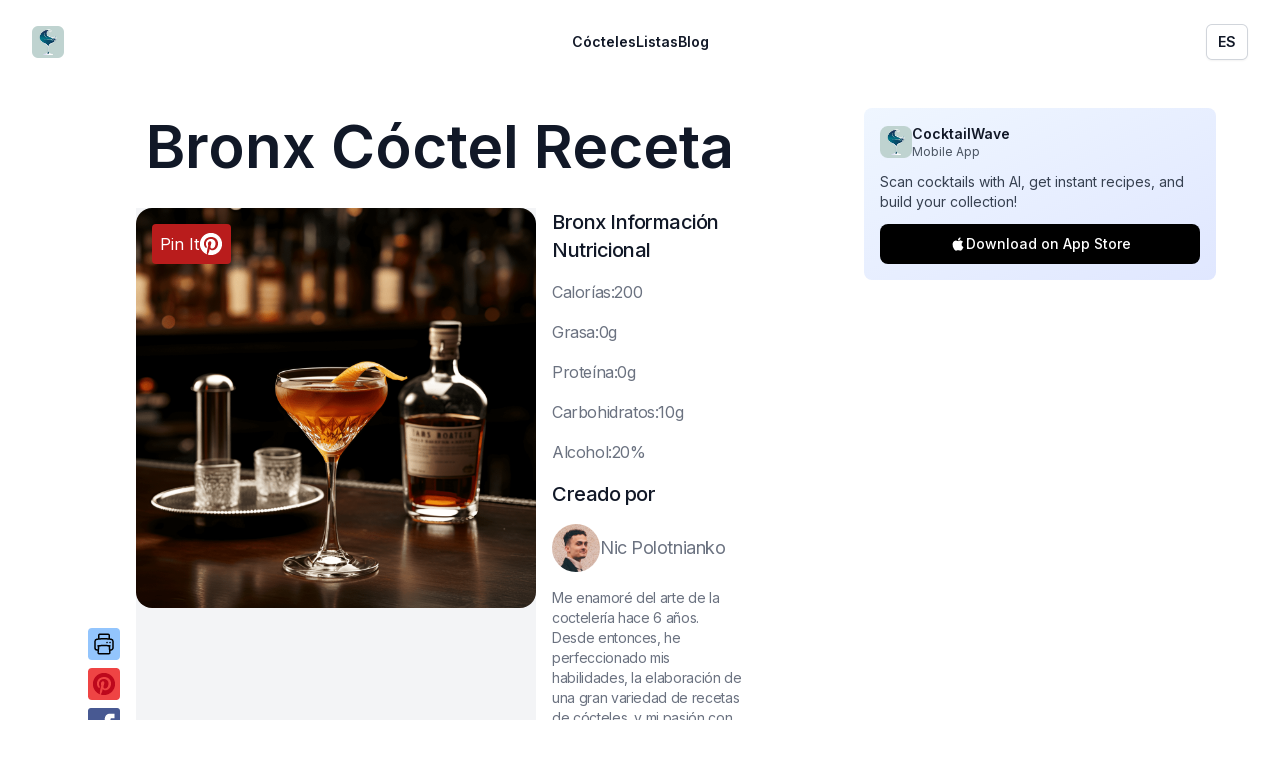

--- FILE ---
content_type: text/html; charset=utf-8
request_url: https://www.cocktailwave.com/es/recetas/bronx
body_size: 26184
content:
<!DOCTYPE html><html class="w-[100vw] bg-white h-[100vh]"><head><meta charSet="utf-8"/><meta name="viewport" content="width=device-width, initial-scale=1"/><link rel="preload" href="/_next/static/media/e4af272ccee01ff0-s.p.woff2" as="font" crossorigin="" type="font/woff2"/><link rel="preload" as="image" href="https://images.cocktailwave.com/bronx.png"/><link rel="stylesheet" href="/_next/static/css/1f3fc12dd1e2310d.css" crossorigin="" data-precedence="next"/><link rel="stylesheet" href="/_next/static/css/378787ab23674440.css" crossorigin="" data-precedence="next"/><link rel="stylesheet" href="/_next/static/css/c49ea44ddcb26f2f.css" crossorigin="" data-precedence="next"/><link rel="preload" as="script" fetchPriority="low" href="/_next/static/chunks/webpack-475c625c53a98239.js" crossorigin=""/><script src="/_next/static/chunks/396e64c1-03c6748f88eb3597.js" async="" crossorigin=""></script><script src="/_next/static/chunks/1956-5fd9b4a3ae7393de.js" async="" crossorigin=""></script><script src="/_next/static/chunks/main-app-5867762c6a2dee9c.js" async="" crossorigin=""></script><script src="/_next/static/chunks/3793-9a7e7d61a9da708b.js" async=""></script><script src="/_next/static/chunks/8724-e98540347d3d624c.js" async=""></script><script src="/_next/static/chunks/945-0a8f022e165a9098.js" async=""></script><script src="/_next/static/chunks/app/(es)/es/layout-d0fb90e0a8a55414.js" async=""></script><script src="/_next/static/chunks/6724-d1847c049ccdc9ea.js" async=""></script><script src="/_next/static/chunks/8615-e25fb0ab26c6a998.js" async=""></script><script src="/_next/static/chunks/9335-671e29ba623bf385.js" async=""></script><script src="/_next/static/chunks/app/(es)/es/recetas/%5Bslug%5D/page-e7b1d4b53a2716bf.js" async=""></script><link rel="preload" href="https://www.googletagmanager.com/gtag/js?id=G-T9XRRJPHFB" as="script"/><link rel="preload" as="image" href="https://images.cocktailwave.com/bronx.png"/><title>Bronx Cóctel Receta | Cómo preparar un Bronx</title><meta name="description" content="Ingredientes: GINEBRA:60ml · VERMUT SECO:30ml · VERMUT DULCE:30ml · JUGO DE NARANJA:30ml · CÁSCARA DE NARANJA:1"/><link rel="canonical" href="https://www.cocktailwave.com/es/recetas/bronx"/><meta property="og:title" content="Bronx Cóctel Receta | Cómo preparar un Bronx"/><meta property="og:description" content="Ingredientes: GINEBRA:60ml · VERMUT SECO:30ml · VERMUT DULCE:30ml · JUGO DE NARANJA:30ml · CÁSCARA DE NARANJA:1"/><meta property="og:url" content="https://www.cocktailwave.com/es/recetas/bronx"/><meta property="og:image" content="https://images.cocktailwave.com/bronx.png"/><meta property="og:type" content="website"/><meta name="twitter:card" content="summary_large_image"/><meta name="twitter:title" content="Bronx Cóctel Receta | Cómo preparar un Bronx"/><meta name="twitter:description" content="Ingredientes: GINEBRA:60ml · VERMUT SECO:30ml · VERMUT DULCE:30ml · JUGO DE NARANJA:30ml · CÁSCARA DE NARANJA:1"/><meta name="twitter:image" content="https://images.cocktailwave.com/bronx.png"/><meta name="next-size-adjust"/><link rel="icon" href="/favicon.ico"/><link rel="apple-touch-icon" sizes="180x180" href="/apple-touch-icon.png"/><link rel="icon" type="image/png" sizes="32x32" href="/favicon-32x32.png"/><link rel="icon" type="image/png" sizes="16x16" href="/favicon-16x16.png"/><link rel="manifest" href="/site.webmanifest"/><meta name="robots" content="max-image-preview:large, NOODP, NOYDIR"/><link rel="alternate" hrefLang="es" href="https://www.cocktailwave.com/es/recetas/bronx"/><link rel="alternate" hrefLang="en" href="https://www.cocktailwave.com/recipes/bronx"/><link rel="alternate" hrefLang="x-default" href="https://www.cocktailwave.com/recipes/bronx"/><script src="/_next/static/chunks/polyfills-c67a75d1b6f99dc8.js" crossorigin="" noModule=""></script></head><html lang="es" class="w-[100vw] h-[100vh] bg-white"><body class="__className_f367f3 bg-white h-full w-full" style="background:white"><script data-grow-initializer="">!(function(){window.growMe||((window.growMe=function(e){window.growMe._.push(e);}),(window.growMe._=[]));var e=document.createElement("script");(e.type="text/javascript"),(e.src="https://faves.grow.me/main.js"),(e.defer=!0),e.setAttribute("data-grow-faves-site-id","U2l0ZTo5ZTNjMzY3MS04YjMyLTRhNmQtODVhNy1mN2JkNThlYWY0YWM=");var t=document.getElementsByTagName("script")[0];t.parentNode.insertBefore(e,t);})();</script><header class="bg-white print:hidden"><nav class="mx-auto flex max-w-7xl items-center justify-between p-6 lg:px-8" aria-label="Global"><div class="flex lg:flex-1"><a class="-m-1.5 p-1.5" href="/es"><span class="sr-only">CocktailWave</span><div class="h-8 w-8 relative"><div class="relative w-full h-full"><div class="lazyload-wrapper "><div class="lazyload-placeholder"></div></div></div></div></a></div><div class="flex lg:hidden"><button type="button" class="-m-2.5 inline-flex items-center justify-center rounded-md p-2.5 text-gray-700"><span class="sr-only">Open main menu</span><svg xmlns="http://www.w3.org/2000/svg" fill="none" viewBox="0 0 24 24" stroke-width="1.5" stroke="currentColor" aria-hidden="true" data-slot="icon" class="h-6 w-6"><path stroke-linecap="round" stroke-linejoin="round" d="M3.75 6.75h16.5M3.75 12h16.5m-16.5 5.25h16.5"></path></svg></button></div><div class="hidden lg:flex lg:gap-x-12"><a class="text-sm font-semibold leading-6 text-gray-900" href="/es/lista-de-cocteles">Cócteles</a><a class="text-sm font-semibold leading-6 text-gray-900" href="/es/lista-de-tags">Listas</a><a class="text-sm font-semibold leading-6 text-gray-900" href="/es/blogs">Blog</a></div><div class="hidden lg:flex lg:flex-1 lg:justify-end"><div class="relative inline-block text-left"><div><button type="button" class="inline-flex w-full justify-center gap-x-1.5 rounded-md bg-white px-3 py-2 text-sm font-semibold text-gray-900 shadow-sm ring-1 ring-inset ring-gray-300 hover:bg-gray-50" id="menu-button" aria-expanded="false" aria-haspopup="true">ES</button></div></div></div></nav><div hidden="" style="position:fixed;top:1px;left:1px;width:1px;height:0;padding:0;margin:-1px;overflow:hidden;clip:rect(0, 0, 0, 0);white-space:nowrap;border-width:0;display:none"></div></header><!--$--><div class="bg-white grid lg:grid-cols-[1fr_400px] max-w-[1200px] mx-auto"><main class="flex-1 min-h-screen flex-col justify-between p-4 sm:p-12 md:p-24 md:pt-8 sm:pt-4 max-w-[868px] m-auto relative"><h1 class="mb-8 text-6xl font-semibold text-gray-900 text-center">Bronx Cóctel Receta</h1><div class="mb-4 md:hidden"><div class="p-4 bg-gradient-to-br from-blue-50 to-indigo-100 rounded-lg "><div class="flex items-center gap-3 mb-3"><div class="w-8 h-8 relative"><div class="relative w-full h-full"><div class="lazyload-wrapper "><div class="lazyload-placeholder"></div></div></div></div><div><h3 class="font-semibold text-gray-900 text-sm">CocktailWave</h3><p class="text-xs text-gray-600">Mobile App</p></div></div><p class="text-sm text-gray-700 mb-3">Scan cocktails with AI, get instant recipes, and build your collection!</p><a target="_blank" rel="noopener noreferrer" class="flex items-center justify-center gap-2 w-full bg-black text-white py-2.5 px-4 rounded-lg hover:bg-gray-800 transition-colors text-sm font-medium" href="https://apps.apple.com/us/app/cocktail-recipes-cocktailwave/id6751147875"><svg class="w-4 h-4" viewBox="0 0 24 24" fill="currentColor"><path d="M18.71 19.5c-.83 1.24-1.71 2.45-3.05 2.47-1.34.03-1.77-.79-3.29-.79-1.53 0-2 .77-3.27.82-1.31.05-2.3-1.32-3.14-2.53C4.25 17 2.94 12.45 4.7 9.39c.87-1.52 2.43-2.48 4.12-2.51 1.28-.02 2.5.87 3.29.87.78 0 2.26-1.07 3.81-.91.65.03 2.47.26 3.64 1.98-.09.06-2.17 1.28-2.15 3.81.03 3.02 2.65 4.03 2.68 4.04-.03.07-.42 1.44-1.38 2.83M13 3.5c.73-.83 1.94-1.46 2.94-1.5.13 1.17-.34 2.35-1.04 3.19-.69.85-1.83 1.51-2.95 1.42-.15-1.15.41-2.35 1.05-3.11z"></path></svg>Download on App Store</a></div></div><div class="grid grid-cols-3 gap-4"><div class="aspect-square w-full bg-gray-100 md:col-span-2 col-span-3 relative"><div class="relative w-full h-full"><a target="_blank" rel="noopener noreferrer" class="absolute left-2 top-2 p-2 z-40 no-underline" href="https://pinterest.com/pin/create/button/?url=https://www.cocktailwave.com/es/recetas/bronx&amp;media=https://images.cocktailwave.com/bronx.png&amp;description=Bronx Cóctel Receta - El cóctel Bronx tiene un sabor refrescante y cítrico con un toque de dulzura. Es una mezcla bien equilibrada de ginebra fuerte, jugo de naranja ácido y vermut herbal, lo que lo convierte en un cóctel suave y fácil de beber.&amp;title=Bronx Cóctel Receta"><span class="p-2 bg-red-700 rounded hover:bg-red-800 flex-row flex flex-1 gap-2 print:hidden items-center"><span class="text-white ">Pin It</span><svg xmlns="http://www.w3.org/2000/svg" width="24" height="24" version="1.1" id="Layer_1" x="0px" y="0px" viewBox="0 0 144 144" enable-background="new 0 0 144 144"><g><g><path fill="#ffffff" d="M71.9,5.4C35.1,5.4,5.3,35.2,5.3,72c0,28.2,17.5,52.3,42.3,62c-0.6-5.3-1.1-13.3,0.2-19.1    c1.2-5.2,7.8-33.1,7.8-33.1s-2-4-2-9.9c0-9.3,5.4-16.2,12-16.2c5.7,0,8.4,4.3,8.4,9.4c0,5.7-3.6,14.3-5.5,22.2    c-1.6,6.6,3.3,12,9.9,12c11.8,0,20.9-12.5,20.9-30.5c0-15.9-11.5-27.1-27.8-27.1c-18.9,0-30.1,14.2-30.1,28.9    c0,5.7,2.2,11.9,5,15.2c0.5,0.7,0.6,1.2,0.5,1.9c-0.5,2.1-1.6,6.6-1.8,7.5c-0.3,1.2-1,1.5-2.2,0.9c-8.3-3.9-13.5-16-13.5-25.8    c0-21,15.3-40.3,44-40.3c23.1,0,41,16.5,41,38.4c0,22.9-14.5,41.4-34.5,41.4c-6.7,0-13.1-3.5-15.3-7.6c0,0-3.3,12.7-4.1,15.8    c-1.5,5.8-5.6,13-8.3,17.5c6.2,1.9,12.8,3,19.7,3c36.8,0,66.6-29.8,66.6-66.6C138.5,35.2,108.7,5.4,71.9,5.4z"></path></g></g></svg></span></a><div class="w-full h-full"><img src="https://images.cocktailwave.com/bronx.png" path="bronx.png" alt="Bronx Cóctel Receta - El cóctel Bronx tiene un sabor refrescante y cítrico con un toque de dulzura. Es una mezcla bien equilibrada de ginebra fuerte, jugo de naranja ácido y vermut herbal, lo que lo convierte en un cóctel suave y fácil de beber." class="aspect-square w-full rounded-2xl bg-gray-100 object-cover"/></div></div><div class="absolute bottom-4 md:bottom-0 left-4 md:-left-12 md:w-8 h-8 md:h-auto print:hidden"><div class="flex md:flex-col flex-row md:space-y-2 space-x-2 md:space-x-0"><svg xmlns="http://www.w3.org/2000/svg" fill="none" viewBox="0 0 24 24" stroke-width="1.5" stroke="currentColor" aria-hidden="true" data-slot="icon" class="bg-blue-300 rounded cursor-pointer p-1 w-8 h-8" font-size="12"><path stroke-linecap="round" stroke-linejoin="round" d="M6.72 13.829c-.24.03-.48.062-.72.096m.72-.096a42.415 42.415 0 0 1 10.56 0m-10.56 0L6.34 18m10.94-4.171c.24.03.48.062.72.096m-.72-.096L17.66 18m0 0 .229 2.523a1.125 1.125 0 0 1-1.12 1.227H7.231c-.662 0-1.18-.568-1.12-1.227L6.34 18m11.318 0h1.091A2.25 2.25 0 0 0 21 15.75V9.456c0-1.081-.768-2.015-1.837-2.175a48.055 48.055 0 0 0-1.913-.247M6.34 18H5.25A2.25 2.25 0 0 1 3 15.75V9.456c0-1.081.768-2.015 1.837-2.175a48.041 48.041 0 0 1 1.913-.247m10.5 0a48.536 48.536 0 0 0-10.5 0m10.5 0V3.375c0-.621-.504-1.125-1.125-1.125h-8.25c-.621 0-1.125.504-1.125 1.125v3.659M18 10.5h.008v.008H18V10.5Zm-3 0h.008v.008H15V10.5Z"></path></svg><a href="https://pinterest.com/pin/create/button/?url=https://www.cocktailwave.com/es/recetas/bronx&amp;media=https://images.cocktailwave.com/bronx.png&amp;description=El cóctel Bronx tiene un sabor refrescante y cítrico con un toque de dulzura. Es una mezcla bien equilibrada de ginebra fuerte, jugo de naranja ácido y vermut herbal, lo que lo convierte en un cóctel suave y fácil de beber.&amp;title=Bronx Cóctel Receta" target="_blank" rel="noopener noreferrer" aria-label="compartir en pinterest" class="p-1 bg-red-500 rounded hover:bg-red-600"><svg xmlns="http://www.w3.org/2000/svg" width="24" height="24" version="1.1" id="Layer_1" x="0px" y="0px" viewBox="0 0 144 144" enable-background="new 0 0 144 144"><g><g><path fill="#BD081C" d="M71.9,5.4C35.1,5.4,5.3,35.2,5.3,72c0,28.2,17.5,52.3,42.3,62c-0.6-5.3-1.1-13.3,0.2-19.1    c1.2-5.2,7.8-33.1,7.8-33.1s-2-4-2-9.9c0-9.3,5.4-16.2,12-16.2c5.7,0,8.4,4.3,8.4,9.4c0,5.7-3.6,14.3-5.5,22.2    c-1.6,6.6,3.3,12,9.9,12c11.8,0,20.9-12.5,20.9-30.5c0-15.9-11.5-27.1-27.8-27.1c-18.9,0-30.1,14.2-30.1,28.9    c0,5.7,2.2,11.9,5,15.2c0.5,0.7,0.6,1.2,0.5,1.9c-0.5,2.1-1.6,6.6-1.8,7.5c-0.3,1.2-1,1.5-2.2,0.9c-8.3-3.9-13.5-16-13.5-25.8    c0-21,15.3-40.3,44-40.3c23.1,0,41,16.5,41,38.4c0,22.9-14.5,41.4-34.5,41.4c-6.7,0-13.1-3.5-15.3-7.6c0,0-3.3,12.7-4.1,15.8    c-1.5,5.8-5.6,13-8.3,17.5c6.2,1.9,12.8,3,19.7,3c36.8,0,66.6-29.8,66.6-66.6C138.5,35.2,108.7,5.4,71.9,5.4z"></path></g></g></svg></a><a href="https://www.facebook.com/sharer/sharer.php?u=https://www.cocktailwave.com/es/recetas/bronx" target="_blank" rel="noopener noreferrer" aria-label="compartir en facebook"><svg height="32px" version="1.1" width="32px" viewBox="0 0 187 187"><defs><style type="text/css"></style></defs><g id="Layer_x0020_1"><rect fill="#485992" height="187" rx="18" ry="18" width="187"></rect><path fill="#FEFEFE" d="M131 79l0 -12c0,-6 4,-7 6,-7 3,0 18,0 18,0l0 -27 -24 0c-27,0 -33,20 -33,32l0 14 -15 0 0 19 0 12 16 0c0,35 0,77 0,77l30 0c0,0 0,-42 0,-77l23 0 1 -12 2 -19 -24 0z"></path></g></svg></a><a href="https://twitter.com/share?url=https://www.cocktailwave.com/es/recetas/bronx&amp;text=Bronx Cóctel Receta&amp;via=nikpolale" target="_blank" rel="noopener noreferrer" aria-label="compartir en twitter" class="p-1 bg-blue-400 rounded hover:bg-blue-500"><svg xmlns="http://www.w3.org/2000/svg" fill="none" viewBox="0 0 24 24" stroke="currentColor" class="h-6 w-6 text-white"><path stroke-linecap="round" stroke-linejoin="round" stroke-width="2" d="M23 3a10.9 10.9 0 01-3.14 1.53 4.48 4.48 0 00-7.86 3v1A10.66 10.66 0 013 4s-4 9 5 13a11.64 11.64 0 01-7 2c9 5 20 0 20-11.5a4.5 4.5 0 00-.08-.83A7.72 7.72 0 0023 3z"></path></svg></a></div></div></div><div class="md:col-span-1 col-span-3 flex flex-col justify-between print:hidden"><a class="bg-cyan-700 mb-6 text-white py-4 rounded-md px-8 text-center font-semibold block md:hidden" href="#recipe">Ir a la receta ⬇️</a><div><h2 class="text-xl font-medium tracking-tight text-gray-900 sm:text-xl mb-4">Bronx<!-- --> Información Nutricional</h2><p class="tracking-tight text-gray-500 mb-4">C<!-- -->alorías:200</p><p class="tracking-tight text-gray-500 mb-4">G<!-- -->rasa:0g</p><p class="tracking-tight text-gray-500 mb-4">P<!-- -->roteína:0g</p><p class="tracking-tight text-gray-500 mb-4">C<!-- -->arbohidratos:10g</p><p class="tracking-tight text-gray-500 mb-4">A<!-- -->lcohol:20%</p></div><div><h2 class="text-xl font-medium tracking-tight text-gray-900 sm:text-xl mb-4">Creado por</h2><a class="flex items-center gap-4" href="/es/sobre-mi"><div class="h-12 w-12 relative"><div class="relative w-full h-full"><div class="lazyload-wrapper "><div class="lazyload-placeholder"></div></div></div></div><h3 class="text-lg tracking-tight text-gray-500 hover:text-gray-800 transition-all">Nic Polotnianko</h3></a><p class="text-sm tracking-tight text-gray-500 hover:text-gray-800 transition-all mt-4">Me enamoré del arte de la coctelería hace 6 años. Desde entonces, he perfeccionado mis habilidades, la elaboración de una gran variedad de recetas de cócteles, y mi pasión con otros entusiastas.</p><p class="text-md tracking-tight text-gray-500 mt-2">26 de junio de 2023</p></div></div></div><div class="print:hidden"><h2 class="mt-12 mb-4 text-3xl font-bold tracking-tight text-gray-900 sm:text-4xl">Contents</h2><ul class="space-y-4"><li><a href="#history" class="text-gray-800 text-lg hover:text-gray-900 flex-row flex items-center "><div class="w-8 h-8 mr-4 rounded-full items-center justify-center flex font-bold bg-gray-200">1</div>Historia</a></li><li><a href="#taste_es" class="text-gray-800 text-lg hover:text-gray-900 flex-row flex items-center "><div class="w-8 h-8 mr-4 rounded-full items-center justify-center flex font-bold bg-gray-200">2</div>¿A qué sabe un Bronx?</a></li><li><a href="#facts" class="text-gray-800 text-lg hover:text-gray-900 flex-row flex items-center "><div class="w-8 h-8 mr-4 rounded-full items-center justify-center flex font-bold bg-gray-200">3</div>Datos interesantes sobre Bronx</a></li><li><a href="#ingredients" class="text-gray-800 text-lg hover:text-gray-900 flex-row flex items-center font-bold"><div class="w-8 h-8 mr-4 rounded-full items-center justify-center flex font-bold text-white bg-opacity-80 bg-[#007788]">4</div>Ingredientes<!-- -->  🍾</a></li><li><a href="#recipe" class="text-gray-800 text-lg hover:text-gray-900 flex-row flex items-center font-bold"><div class="w-8 h-8 mr-4 rounded-full items-center justify-center flex font-bold text-white bg-opacity-80 bg-[#007788]">5</div>Receta. Cómo hacer Bronx<!-- -->  🍸</a></li><li><a href="#tips" class="text-gray-800 text-lg hover:text-gray-900 flex-row flex items-center "><div class="w-8 h-8 mr-4 rounded-full items-center justify-center flex font-bold bg-gray-200">6</div>Consejos Pro</a></li><li><a href="#pairings" class="text-gray-800 text-lg hover:text-gray-900 flex-row flex items-center "><div class="w-8 h-8 mr-4 rounded-full items-center justify-center flex font-bold bg-gray-200">7</div>Maridajes</a></li><li><a href="#substitutions" class="text-gray-800 text-lg hover:text-gray-900 flex-row flex items-center "><div class="w-8 h-8 mr-4 rounded-full items-center justify-center flex font-bold bg-gray-200">8</div>Lo que podría cambiar en Bronx</a></li><li><a href="#twists" class="text-gray-800 text-lg hover:text-gray-900 flex-row flex items-center "><div class="w-8 h-8 mr-4 rounded-full items-center justify-center flex font-bold bg-gray-200">9</div>Variaciones</a></li><li><a href="#similar" class="text-gray-800 text-lg hover:text-gray-900 flex-row flex items-center "><div class="w-8 h-8 mr-4 rounded-full items-center justify-center flex font-bold bg-gray-200">10</div>Más recetas similares</a></li><li><a href="#faq" class="text-gray-800 text-lg hover:text-gray-900 flex-row flex items-center "><div class="w-8 h-8 mr-4 rounded-full items-center justify-center flex font-bold bg-gray-200">11</div>Preguntas Frecuentes</a></li></ul></div><h2 class="mt-16 text-3xl font-bold tracking-tight text-gray-900 sm:text-4xl print:hidden" id="history">Historia</h2><div class="mt-6 prose prose-lg max-w-none print:hidden"><p>El cóctel Bronx es una bebida clásica de la era pre-Prohibición que fue creada a principios de 1900 por un barman llamado Johnny Solon en el Hotel Waldorf-Astoria de la ciudad de Nueva York. Se dice que lleva el nombre del Zoológico del Bronx, ya que Solon pensó que la bebida tenía un toque salvaje. El Bronx es una variación del Martini, con la adición de jugo de naranja.</p>
<ul>
<li>Bebida de la era pre-Prohibición</li>
<li>Creada por Johnny Solon en el Hotel Waldorf-Astoria</li>
<li>Nombrada en honor al Zoológico del Bronx</li>
</ul></div><div class="my-8 md:hidden"><div class="p-4 bg-gradient-to-br from-blue-50 to-indigo-100 rounded-lg "><div class="flex items-center gap-3 mb-3"><div class="w-8 h-8 relative"><div class="relative w-full h-full"><div class="lazyload-wrapper "><div class="lazyload-placeholder"></div></div></div></div><div><h3 class="font-semibold text-gray-900 text-sm">CocktailWave</h3><p class="text-xs text-gray-600">Mobile App</p></div></div><p class="text-sm text-gray-700 mb-3">Scan cocktails with AI, get instant recipes, and build your collection!</p><a target="_blank" rel="noopener noreferrer" class="flex items-center justify-center gap-2 w-full bg-black text-white py-2.5 px-4 rounded-lg hover:bg-gray-800 transition-colors text-sm font-medium" href="https://apps.apple.com/us/app/cocktail-recipes-cocktailwave/id6751147875"><svg class="w-4 h-4" viewBox="0 0 24 24" fill="currentColor"><path d="M18.71 19.5c-.83 1.24-1.71 2.45-3.05 2.47-1.34.03-1.77-.79-3.29-.79-1.53 0-2 .77-3.27.82-1.31.05-2.3-1.32-3.14-2.53C4.25 17 2.94 12.45 4.7 9.39c.87-1.52 2.43-2.48 4.12-2.51 1.28-.02 2.5.87 3.29.87.78 0 2.26-1.07 3.81-.91.65.03 2.47.26 3.64 1.98-.09.06-2.17 1.28-2.15 3.81.03 3.02 2.65 4.03 2.68 4.04-.03.07-.42 1.44-1.38 2.83M13 3.5c.73-.83 1.94-1.46 2.94-1.5.13 1.17-.34 2.35-1.04 3.19-.69.85-1.83 1.51-2.95 1.42-.15-1.15.41-2.35 1.05-3.11z"></path></svg>Download on App Store</a></div></div><ins class="adsbygoogle adbanner-customize" style="display:block;overflow:hidden" data-ad-slot="3982652008" data-ad-format="auto" data-full-width-responsive="true"></ins><h2 class="mt-16 text-3xl font-bold tracking-tight text-gray-900 sm:text-4xl print:hidden" id="taste_es">¿A qué sabe un Bronx?</h2><div class="mt-6 prose prose-lg max-w-none print:hidden"><p>El cóctel Bronx tiene un sabor refrescante y cítrico con un toque de dulzura. Es una mezcla bien equilibrada de ginebra fuerte, jugo de naranja ácido y vermut herbal, lo que lo convierte en un cóctel suave y fácil de beber.</p></div><h2 class="mt-16 text-3xl font-bold tracking-tight text-gray-900 sm:text-4xl print:hidden" id="facts">Datos interesantes sobre Bronx</h2><div class="mt-6 prose prose-lg max-w-none print:hidden"><ul>
<li>El Bronx es uno de los cinco cócteles nombrados en honor a los distritos de la ciudad de Nueva York</li>
<li>Fue clasificado como el tercer cóctel más famoso del mundo en 1934</li>
<li>El cóctel Bronx a menudo se sirve como una bebida de brunch, similar a un Mimosa</li>
</ul></div><h2 class="mt-16 text-3xl font-bold tracking-tight text-gray-900 sm:text-4xl mb-4" id="ingredients">Ingredientes</h2><div class="prose prose-lg max-w-none"><ul><li class="tracking-tight text-gray-500 mb-4"><a href="/es/tags/ginebra">Ginebra</a>: <!-- -->60ml</li><li class="tracking-tight text-gray-500 mb-4"><a href="/es/tags/vermut">Vermut seco</a>: <!-- -->30ml</li><li class="tracking-tight text-gray-500 mb-4"><a href="/es/tags/vermut">Vermut dulce</a>: <!-- -->30ml</li><li class="tracking-tight text-gray-500 mb-4"><a href="/es/tags/zumo-de-naranja">Jugo de naranja</a>: <!-- -->30ml</li><li class="tracking-tight text-gray-500 mb-4">Cáscara de naranja<!-- -->: <!-- -->1</li></ul></div><div class="px-8 md:px-0 print:hidden mt-32 mb-32"><div class="relative p-16 -m-8 border-2 border-cyan-700 rounded-xl"><div class="prose prose-lg max-w-none print:hidden -m-8 -mb-14" style="margin-top:-4.5rem"><div><h3 id="ginebra" class="mt-24">GINEBRA</h3><p>Usar 60 ml (2oz) de ginebra en este cóctel es esencial para crear una base sólida. Los botánicos de la ginebra son lo que proporciona la columna vertebral del perfil de sabor del Bronx. ¡Si escatimas en la ginebra, la bebida puede volverse demasiado suave y perder su fuerza! Sin ginebra, no hay Bronx, es así de simple.</p></div></div><div class="absolute bottom-[-3.5rem] right-0"><div class="h-12 w-12 relative"><div class="relative w-full h-full"><div class="lazyload-wrapper "><div class="lazyload-placeholder"></div></div></div></div><h3 class="text-lg tracking-tight mt-2 text-cyan-700 transition-all w-32">Alex Green</h3></div></div></div><div class="px-8 md:px-0 print:hidden mt-32 mb-32"><div class="relative p-16 -m-8 border-2 border-cyan-500 rounded-xl"><div class="prose prose-lg max-w-none print:hidden -m-8 -mb-14" style="margin-top:-4.5rem"><div><h3 id="vermut-seco" class="mt-24">VERMUT SECO</h3><p>El vermut seco agrega una complejidad herbal que complementa a la ginebra. Usar 30 ml (1oz) ayuda a mantener el equilibrio entre el alcohol y los otros sabores. Si te pasas, podrías estar bebiendo un jardín de hierbas, y si usas menos, es como si te olvidaras de confirmar asistencia a la fiesta del sabor.</p></div></div><div class="absolute bottom-[-3.5rem] right-0"><div class="h-12 w-12 relative"><div class="relative w-full h-full"><div class="lazyload-wrapper "><div class="lazyload-placeholder"></div></div></div></div><h3 class="text-lg tracking-tight mt-2 text-cyan-500 transition-all w-32">Emma Rose</h3></div></div></div><div class="px-8 md:px-0 print:hidden mt-32 mb-32"><div class="relative p-16 -m-8 border-2 border-blue-500 rounded-xl"><div class="prose prose-lg max-w-none print:hidden -m-8 -mb-14" style="margin-top:-4.5rem"><div><h3 id="vermut-dulce" class="mt-24">VERMUT DULCE</h3><p>El vermut dulce aporta un contraste de dulzura que equilibra la sequedad de los demás ingredientes. 30 ml (1oz) es el punto ideal; demasiado y estás en la tierra de la dulzura, muy poco y tu cóctel podría ser confundido con una píldora amarga.</p></div></div><div class="absolute bottom-[-3.5rem] right-0"><div class="h-12 w-12 relative"><div class="relative w-full h-full"><div class="lazyload-wrapper "><div class="lazyload-placeholder"></div></div></div></div><h3 class="text-lg tracking-tight mt-2 text-blue-500 transition-all w-32">Mary Mitkina</h3></div></div></div><div class="px-8 md:px-0 print:hidden mt-32 mb-32"><div class="relative p-16 -m-8 border-2 border-cyan-700 rounded-xl"><div class="prose prose-lg max-w-none print:hidden -m-8 -mb-14" style="margin-top:-4.5rem"><div><h3 id="jugo-de-naranja" class="mt-24">JUGO DE NARANJA</h3><p>El jugo de naranja fresco le da al Bronx su frescura distintiva y un borde ligeramente ácido, así como ese encantador color. 30 ml (1oz) proporcionan la cantidad de entusiasmo necesaria sin convertir el cóctel en una bebida de desayuno. Sin jugo de naranja, no hay sol en tu copa.</p></div></div><div class="absolute bottom-[-3.5rem] right-0"><div class="h-12 w-12 relative"><div class="relative w-full h-full"><div class="lazyload-wrapper "><div class="lazyload-placeholder"></div></div></div></div><h3 class="text-lg tracking-tight mt-2 text-cyan-700 transition-all w-32">Alex Green</h3></div></div></div><div class="px-8 md:px-0 print:hidden mt-32 mb-32"><div class="relative p-16 -m-8 border-2 border-cyan-500 rounded-xl"><div class="prose prose-lg max-w-none print:hidden -m-8 -mb-14" style="margin-top:-4.5rem"><div><h3 id="cascara-de-naranja" class="mt-24">CÁSCARA DE NARANJA</h3><p>La guarnición es más que solo una cara bonita. Los aceites esenciales añaden una explosión de aroma, lo que mejora la experiencia de beber. Es como un pequeño toque de felicidad con cada sorbo.</p></div></div><div class="absolute bottom-[-3.5rem] right-0"><div class="h-12 w-12 relative"><div class="relative w-full h-full"><div class="lazyload-wrapper "><div class="lazyload-placeholder"></div></div></div></div><h3 class="text-lg tracking-tight mt-2 text-cyan-500 transition-all w-32">Emma Rose</h3></div></div></div><h2 class="mt-16 text-3xl font-bold tracking-tight text-gray-900 sm:text-4xl" id="recipe">Receta. Cómo hacer Bronx</h2><div class="mt-4 prose prose-lg max-w-none print:hidden"><ol start="1"><li>Llene una coctelera con hielo</li><li>Agregue ginebra, vermut seco, vermut dulce y jugo de naranja</li><li>Agite bien hasta que esté frío</li><li>Cuele en una copa de cóctel fría</li><li>Decore con una cáscara de naranja</li></ol></div><div class="my-8 md:hidden"><div class="p-4 bg-gradient-to-br from-blue-50 to-indigo-100 rounded-lg "><div class="flex items-center gap-3 mb-3"><div class="w-8 h-8 relative"><div class="relative w-full h-full"><div class="lazyload-wrapper "><div class="lazyload-placeholder"></div></div></div></div><div><h3 class="font-semibold text-gray-900 text-sm">CocktailWave</h3><p class="text-xs text-gray-600">Mobile App</p></div></div><p class="text-sm text-gray-700 mb-3">Scan cocktails with AI, get instant recipes, and build your collection!</p><a target="_blank" rel="noopener noreferrer" class="flex items-center justify-center gap-2 w-full bg-black text-white py-2.5 px-4 rounded-lg hover:bg-gray-800 transition-colors text-sm font-medium" href="https://apps.apple.com/us/app/cocktail-recipes-cocktailwave/id6751147875"><svg class="w-4 h-4" viewBox="0 0 24 24" fill="currentColor"><path d="M18.71 19.5c-.83 1.24-1.71 2.45-3.05 2.47-1.34.03-1.77-.79-3.29-.79-1.53 0-2 .77-3.27.82-1.31.05-2.3-1.32-3.14-2.53C4.25 17 2.94 12.45 4.7 9.39c.87-1.52 2.43-2.48 4.12-2.51 1.28-.02 2.5.87 3.29.87.78 0 2.26-1.07 3.81-.91.65.03 2.47.26 3.64 1.98-.09.06-2.17 1.28-2.15 3.81.03 3.02 2.65 4.03 2.68 4.04-.03.07-.42 1.44-1.38 2.83M13 3.5c.73-.83 1.94-1.46 2.94-1.5.13 1.17-.34 2.35-1.04 3.19-.69.85-1.83 1.51-2.95 1.42-.15-1.15.41-2.35 1.05-3.11z"></path></svg>Download on App Store</a></div></div><ins class="adsbygoogle adbanner-customize" style="display:block;overflow:hidden" data-ad-slot="3982652008" data-ad-format="auto" data-full-width-responsive="true"></ins><h2 class="mt-32 text-3xl font-bold tracking-tight text-gray-900 sm:text-4xl print:hidden" id="tips">Consejos Pro</h2><div class="mt-4 prose prose-lg max-w-none print:hidden"><ul><li><strong>Agite</strong> el cóctel vigorosamente para mezclar bien los ingredientes y enfriar la bebida.</li><li>Use <strong>jugo de naranja recién exprimido</strong> para el mejor sabor.</li><li>Enfríe el vaso antes de verter el cóctel para mantenerlo <strong>fresco</strong> por más tiempo.</li></ul></div><div class="my-8 md:hidden"><div class="p-4 bg-gradient-to-br from-blue-50 to-indigo-100 rounded-lg "><div class="flex items-center gap-3 mb-3"><div class="w-8 h-8 relative"><div class="relative w-full h-full"><div class="lazyload-wrapper "><div class="lazyload-placeholder"></div></div></div></div><div><h3 class="font-semibold text-gray-900 text-sm">CocktailWave</h3><p class="text-xs text-gray-600">Mobile App</p></div></div><p class="text-sm text-gray-700 mb-3">Scan cocktails with AI, get instant recipes, and build your collection!</p><a target="_blank" rel="noopener noreferrer" class="flex items-center justify-center gap-2 w-full bg-black text-white py-2.5 px-4 rounded-lg hover:bg-gray-800 transition-colors text-sm font-medium" href="https://apps.apple.com/us/app/cocktail-recipes-cocktailwave/id6751147875"><svg class="w-4 h-4" viewBox="0 0 24 24" fill="currentColor"><path d="M18.71 19.5c-.83 1.24-1.71 2.45-3.05 2.47-1.34.03-1.77-.79-3.29-.79-1.53 0-2 .77-3.27.82-1.31.05-2.3-1.32-3.14-2.53C4.25 17 2.94 12.45 4.7 9.39c.87-1.52 2.43-2.48 4.12-2.51 1.28-.02 2.5.87 3.29.87.78 0 2.26-1.07 3.81-.91.65.03 2.47.26 3.64 1.98-.09.06-2.17 1.28-2.15 3.81.03 3.02 2.65 4.03 2.68 4.04-.03.07-.42 1.44-1.38 2.83M13 3.5c.73-.83 1.94-1.46 2.94-1.5.13 1.17-.34 2.35-1.04 3.19-.69.85-1.83 1.51-2.95 1.42-.15-1.15.41-2.35 1.05-3.11z"></path></svg>Download on App Store</a></div></div><h2 class="mt-32 text-3xl font-bold tracking-tight text-gray-900 sm:text-4xl print:hidden" id="pairings">Maridajes Perfectos</h2><div class="mt-8 prose prose-lg max-w-none print:hidden"><h3>Acompañamiento de Comidas</h3>
<ul>
<li><strong>Mariscos</strong>: Platos ligeros de mariscos, no fritos, complementarían las notas cítricas del cóctel Bronx sin sobrepoderar su delicado equilibrio.</li>
<li><strong>Aves</strong>: Pollo a la parrilla o mini hamburguesas de pavo pueden ser un emparejamiento delicioso con las notas herbales de la ginebra.</li>
<li><strong>Aperitivos</strong>: Combina con una tabla de quesos; especialmente aquellos como el queso de cabra o el cheddar añejado, que pueden hacer frente a la dulzura y la acidez de la bebida.</li>
</ul>
<h3>Acompañamiento de Bebidas</h3>
<ul>
<li><strong>No Alcohólicas</strong>: Agua con gas con un toque de limón para limpiar el paladar sin competir con la complejidad del cóctel Bronx.</li>
<li><strong>Vino</strong>: Un Sauvignon Blanc liviano, con sus notas frescas y frutales, podría ser un maridaje de vino adecuado si se transita de cócteles a vino durante la comida.</li>
</ul></div><div class="my-8 md:hidden"><div class="p-4 bg-gradient-to-br from-blue-50 to-indigo-100 rounded-lg "><div class="flex items-center gap-3 mb-3"><div class="w-8 h-8 relative"><div class="relative w-full h-full"><div class="lazyload-wrapper "><div class="lazyload-placeholder"></div></div></div></div><div><h3 class="font-semibold text-gray-900 text-sm">CocktailWave</h3><p class="text-xs text-gray-600">Mobile App</p></div></div><p class="text-sm text-gray-700 mb-3">Scan cocktails with AI, get instant recipes, and build your collection!</p><a target="_blank" rel="noopener noreferrer" class="flex items-center justify-center gap-2 w-full bg-black text-white py-2.5 px-4 rounded-lg hover:bg-gray-800 transition-colors text-sm font-medium" href="https://apps.apple.com/us/app/cocktail-recipes-cocktailwave/id6751147875"><svg class="w-4 h-4" viewBox="0 0 24 24" fill="currentColor"><path d="M18.71 19.5c-.83 1.24-1.71 2.45-3.05 2.47-1.34.03-1.77-.79-3.29-.79-1.53 0-2 .77-3.27.82-1.31.05-2.3-1.32-3.14-2.53C4.25 17 2.94 12.45 4.7 9.39c.87-1.52 2.43-2.48 4.12-2.51 1.28-.02 2.5.87 3.29.87.78 0 2.26-1.07 3.81-.91.65.03 2.47.26 3.64 1.98-.09.06-2.17 1.28-2.15 3.81.03 3.02 2.65 4.03 2.68 4.04-.03.07-.42 1.44-1.38 2.83M13 3.5c.73-.83 1.94-1.46 2.94-1.5.13 1.17-.34 2.35-1.04 3.19-.69.85-1.83 1.51-2.95 1.42-.15-1.15.41-2.35 1.05-3.11z"></path></svg>Download on App Store</a></div></div><h2 class="mt-32 text-3xl font-bold tracking-tight text-gray-900 sm:text-4xl print:hidden" id="substitutions">Lo que podría cambiar en <!-- -->Bronx</h2><div class="mt-6 prose prose-lg max-w-none print:hidden"><ul>
<li><strong>Vodka</strong> se puede usar en lugar de ginebra para un perfil de sabor diferente.</li>
<li><strong>Jugo de limón</strong> se puede usar como sustituto del jugo de naranja si se desea.</li>
<li>Si no tiene vermut dulce, puede usar una mezcla de <strong>vino tinto y azúcar</strong>.</li>
</ul></div><a class="mt-8 prose prose-lg max-w-none print:hidden underline" href="/es/bebidas-con/B">Explorar todas las bebidas que empiezan por<!-- --> <!-- -->B</a><h2 class="mt-32 text-3xl font-bold tracking-tight text-gray-900 sm:text-4xl print:hidden" id="twists">Variaciones de Cócteles</h2><div class="mt-8 prose prose-lg max-w-none print:hidden"><h3>Bronx Explosión Cítrica</h3>
<ul>
<li><strong>Ingredientes</strong>: 60 ml (2oz) de Ginebra, 22 ml (0.75oz) de Vermut Seco, 22 ml (0.75oz) de Vermut Dulce, 45 ml (1.5oz) de Jugo de Naranja Sanguina, Un toque de Jugo de Limón</li>
<li><strong>Receta</strong>: Agita todos los ingredientes con hielo y cuela en un vaso. Adorna con un twist de naranja sanguina.</li>
<li><strong>Descripción</strong>: La adición de limón y la sustitución del jugo de naranja por jugo de naranja sanguina proporcionan un golpe cítrico extra que lleva al Bronx a una dimensión más ácida, perfecto para aquellos a quienes les gustan las bebidas con un borde más afilado.</li>
</ul>
<h3>Otoño en Nueva York Bronx</h3>
<ul>
<li><strong>Ingredientes</strong>: 60 ml (2oz) de Ginebra infusionada con canela, 30 ml (1oz) de Vermut Seco, 30 ml (1oz) de Vermut Dulce, 30 ml (1oz) de Sidra de Manzana, Rodaja de Manzana para adornar</li>
<li><strong>Receta</strong>: Infusiona la ginebra con palitos de canela durante unos días, luego agita con los vermuts y la sidra de manzana sobre hielo y cuela en un vaso. Adorna con una rodaja de manzana.</li>
<li><strong>Descripción</strong>: Cambiar el jugo de naranja por sidra de manzana y agregar ginebra infusionada con canela le da al cóctel un giro otoñal, evocando el cálido confort del otoño en Nueva York.</li>
</ul>
<h3>Jardín Botánico Bronx</h3>
<ul>
<li><strong>Ingredientes</strong>: 60 ml (2oz) de Ginebra Herbal, 30 ml (1oz) de Vermut Seco, 30 ml (1oz) de Lillet Blanc, 30 ml (1oz) de Jugo de Naranja Fresco, Ramita de Tomillo o Romero para adornar</li>
<li><strong>Receta</strong>: Usa una ginebra con notas herbales más fuertes y cambia el vermut dulce por Lillet Blanc. Agita los ingredientes con hielo y cuela. Adorna con una ramita fresca de hierba.</li>
<li><strong>Descripción</strong>: Esta versión intensifica el perfil herbáceo con Lillet Blanc añadiendo una dimensión de botánicos diferente, complementado con un adorno de hierbas aromáticas. Es como un paseo por un jardín botánico, en un vaso.</li>
</ul></div><div class="my-8 md:hidden"><div class="p-4 bg-gradient-to-br from-blue-50 to-indigo-100 rounded-lg "><div class="flex items-center gap-3 mb-3"><div class="w-8 h-8 relative"><div class="relative w-full h-full"><div class="lazyload-wrapper "><div class="lazyload-placeholder"></div></div></div></div><div><h3 class="font-semibold text-gray-900 text-sm">CocktailWave</h3><p class="text-xs text-gray-600">Mobile App</p></div></div><p class="text-sm text-gray-700 mb-3">Scan cocktails with AI, get instant recipes, and build your collection!</p><a target="_blank" rel="noopener noreferrer" class="flex items-center justify-center gap-2 w-full bg-black text-white py-2.5 px-4 rounded-lg hover:bg-gray-800 transition-colors text-sm font-medium" href="https://apps.apple.com/us/app/cocktail-recipes-cocktailwave/id6751147875"><svg class="w-4 h-4" viewBox="0 0 24 24" fill="currentColor"><path d="M18.71 19.5c-.83 1.24-1.71 2.45-3.05 2.47-1.34.03-1.77-.79-3.29-.79-1.53 0-2 .77-3.27.82-1.31.05-2.3-1.32-3.14-2.53C4.25 17 2.94 12.45 4.7 9.39c.87-1.52 2.43-2.48 4.12-2.51 1.28-.02 2.5.87 3.29.87.78 0 2.26-1.07 3.81-.91.65.03 2.47.26 3.64 1.98-.09.06-2.17 1.28-2.15 3.81.03 3.02 2.65 4.03 2.68 4.04-.03.07-.42 1.44-1.38 2.83M13 3.5c.73-.83 1.94-1.46 2.94-1.5.13 1.17-.34 2.35-1.04 3.19-.69.85-1.83 1.51-2.95 1.42-.15-1.15.41-2.35 1.05-3.11z"></path></svg>Download on App Store</a></div></div><div class="py-32 items-center flex flex-col justify-center"><h2 class="text-3xl font-bold tracking-tight text-gray-900 sm:text-4xl print:hidden">¡Encuentra el cóctel que te encantaría!</h2><p class="mt-6 text-lg font-medium leading-8 text-gray-600 text-center md:px-16 print:hidden">Si quieres beber algo, puedes utilizar nuestra búsqueda aumentada por inteligencia artificial para encontrar el mejor cóctel para ti.<br/><span class="mt-2 font-bold">Totalmente gratis.</span></p><div class="mt-4 flex items-center justify-center gap-x-6 print:hidden"><a class="rounded-lg transition text-center bg-blue-800 px-10 py-4 text-lg font-semibold text-white shadow-sm hover:bg-blue-900 focus-visible:outline focus-visible:outline-2 focus-visible:outline-offset-2 focus-visible:outline-blue-600" href="/es">Buscar un Cóctel</a></div></div><h2 class="mt-16 text-3xl font-bold tracking-tight text-gray-900 sm:text-4xl mb-4 print:hidden" id="faq">Preguntas Frecuentes</h2><div class="mt-6 mb-16 prose prose-lg max-w-none print:hidden"><h3>¿Cuál es el origen del nombre &#x27;Bronx&#x27; para este cóctel?</h3>
<p>Si bien puede haber numerosas teorías, una de las más aceptadas es que el cóctel se llamó Bronx después del suburbio de Nueva York donde se creó. Además, se cree que el cóctel se llamó Bronx porque se inventó en el hotel Waldorf Astoria, que anteriormente se ubicaba en el barrio &#x27;Bronx&#x27;.</p>
<h3>¿Qué otros cócteles llevan los nombres de los distritos de la ciudad de Nueva York?</h3>
<p>Aparte de Bronx, hay otros cócteles como Manhattan, Brooklyn, Queens y Staten Island Ferry, que llevan los nombres de los distritos de la Ciudad de Nueva York.</p>
<h3>¿Qué le da a la cóctel Bronx su color naranja?</h3>
<p>El color naranja del cóctel Bronx proviene del jugo de naranja, que es uno de los ingredientes clave del cóctel.</p>
<h3>¿Existe un tipo específico de gin que funcione mejor en un cóctel Bronx?</h3>
<p>Aunque se puede usar cualquier tipo de gin en el cóctel Bronx, por lo general se recomienda gin seco para equilibrar la dulzura del vermut y el jugo de naranja.</p>
<h3>¿Existen ocasiones específicas para servir el cóctel Bronx?</h3>
<p>El cóctel Bronx, debido a su carácter refrescante y fácil de beber, suele servirse como una bebida de brunch o un aperitivo antes de las comidas.</p></div><div><h2 class="text-3xl mb-8 font-bold tracking-tight text-gray-900 sm:text-4xl print:hidden" id="similar">Más recetas similares a <!-- -->Bronx<!-- -->!</h2><h3 class="mt-2 text-lg leading-8 text-gray-600 print:hidden">Explora nuevos cócteles que te encantarían</h3></div><article class="inline-flex max-w-xl flex-col items-start justify-between relative md:w-[33%] md:px-4 w-full"><a href="/es/recetas/mojito"><div class="relative w-full"><div class="w-full rounded-2xl bg-gray-100 aspect-square"><div class="relative w-full h-full"><div class="lazyload-wrapper "><div class="lazyload-placeholder"></div></div></div></div></div><div class="group relative"><h4 class="mt-3 text-lg font-semibold leading-6 text-gray-900 group-hover:text-gray-600"><span><span class="absolute inset-0"></span>Mojito</span></h4><p class="mt-5 line-clamp-3 text-sm leading-6 text-gray-600">El Mojito es un cóctel refrescante, dulce y ligeramente agrio con un toque de menta y un sutil golpe de ron. Es una bebida bien equilibrada que es tanto vigorizante como fácil de beber.</p></div></a><a class="absolute top-4 left-4 z-10 py-4" href="/es/tags/preprohibicion"><span class="rounded-full bg-gray-50 px-3 py-1.5 font-medium text-gray-600 hover:bg-gray-100 text-sm">preprohibición</span></a><a target="_blank" rel="noopener noreferrer" class="absolute left-2 bottom-36 p-2 z-40 no-underline" href="https://pinterest.com/pin/create/button/?url=https://www.cocktailwave.com/es/recetas/mojito&amp;media=https://images.cocktailwave.com/mojito.png&amp;description=The Mojito is a refreshing, sweet, and slightly sour cocktail with a hint of mint and a subtle rum kick. It is a well-balanced drink that is both invigorating and easy to sip.&amp;title=Mojito Cóctel Receta"><span class="p-2 bg-red-700 rounded hover:bg-red-800 flex-row flex flex-1 gap-2 print:hidden items-center"><span class="text-white ">Pin It</span><svg xmlns="http://www.w3.org/2000/svg" width="24" height="24" version="1.1" id="Layer_1" x="0px" y="0px" viewBox="0 0 144 144" enable-background="new 0 0 144 144"><g><g><path fill="#ffffff" d="M71.9,5.4C35.1,5.4,5.3,35.2,5.3,72c0,28.2,17.5,52.3,42.3,62c-0.6-5.3-1.1-13.3,0.2-19.1    c1.2-5.2,7.8-33.1,7.8-33.1s-2-4-2-9.9c0-9.3,5.4-16.2,12-16.2c5.7,0,8.4,4.3,8.4,9.4c0,5.7-3.6,14.3-5.5,22.2    c-1.6,6.6,3.3,12,9.9,12c11.8,0,20.9-12.5,20.9-30.5c0-15.9-11.5-27.1-27.8-27.1c-18.9,0-30.1,14.2-30.1,28.9    c0,5.7,2.2,11.9,5,15.2c0.5,0.7,0.6,1.2,0.5,1.9c-0.5,2.1-1.6,6.6-1.8,7.5c-0.3,1.2-1,1.5-2.2,0.9c-8.3-3.9-13.5-16-13.5-25.8    c0-21,15.3-40.3,44-40.3c23.1,0,41,16.5,41,38.4c0,22.9-14.5,41.4-34.5,41.4c-6.7,0-13.1-3.5-15.3-7.6c0,0-3.3,12.7-4.1,15.8    c-1.5,5.8-5.6,13-8.3,17.5c6.2,1.9,12.8,3,19.7,3c36.8,0,66.6-29.8,66.6-66.6C138.5,35.2,108.7,5.4,71.9,5.4z"></path></g></g></svg></span></a></article><article class="inline-flex max-w-xl flex-col items-start justify-between relative md:w-[33%] md:px-4 w-full"><a href="/es/recetas/martini"><div class="relative w-full"><div class="w-full rounded-2xl bg-gray-100 aspect-square"><div class="relative w-full h-full"><div class="lazyload-wrapper "><div class="lazyload-placeholder"></div></div></div></div></div><div class="group relative"><h4 class="mt-3 text-lg font-semibold leading-6 text-gray-900 group-hover:text-gray-600"><span><span class="absolute inset-0"></span>Martini</span></h4><p class="mt-5 line-clamp-3 text-sm leading-6 text-gray-600">El Martini tiene un sabor crujiente, limpio y ligeramente herbal. Es un cóctel fuerte y sofisticado con un toque de amargura del vermut.</p></div></a><a class="absolute top-4 left-4 z-10 py-4" href="/es/tags/preprohibicion"><span class="rounded-full bg-gray-50 px-3 py-1.5 font-medium text-gray-600 hover:bg-gray-100 text-sm">preprohibición</span></a><a target="_blank" rel="noopener noreferrer" class="absolute left-2 bottom-36 p-2 z-40 no-underline" href="https://pinterest.com/pin/create/button/?url=https://www.cocktailwave.com/es/recetas/martini&amp;media=https://images.cocktailwave.com/martini.png&amp;description=The Martini has a crisp, clean, and slightly herbal taste. It is a strong and sophisticated cocktail with a hint of bitterness from the vermouth.&amp;title=Martini Cóctel Receta"><span class="p-2 bg-red-700 rounded hover:bg-red-800 flex-row flex flex-1 gap-2 print:hidden items-center"><span class="text-white ">Pin It</span><svg xmlns="http://www.w3.org/2000/svg" width="24" height="24" version="1.1" id="Layer_1" x="0px" y="0px" viewBox="0 0 144 144" enable-background="new 0 0 144 144"><g><g><path fill="#ffffff" d="M71.9,5.4C35.1,5.4,5.3,35.2,5.3,72c0,28.2,17.5,52.3,42.3,62c-0.6-5.3-1.1-13.3,0.2-19.1    c1.2-5.2,7.8-33.1,7.8-33.1s-2-4-2-9.9c0-9.3,5.4-16.2,12-16.2c5.7,0,8.4,4.3,8.4,9.4c0,5.7-3.6,14.3-5.5,22.2    c-1.6,6.6,3.3,12,9.9,12c11.8,0,20.9-12.5,20.9-30.5c0-15.9-11.5-27.1-27.8-27.1c-18.9,0-30.1,14.2-30.1,28.9    c0,5.7,2.2,11.9,5,15.2c0.5,0.7,0.6,1.2,0.5,1.9c-0.5,2.1-1.6,6.6-1.8,7.5c-0.3,1.2-1,1.5-2.2,0.9c-8.3-3.9-13.5-16-13.5-25.8    c0-21,15.3-40.3,44-40.3c23.1,0,41,16.5,41,38.4c0,22.9-14.5,41.4-34.5,41.4c-6.7,0-13.1-3.5-15.3-7.6c0,0-3.3,12.7-4.1,15.8    c-1.5,5.8-5.6,13-8.3,17.5c6.2,1.9,12.8,3,19.7,3c36.8,0,66.6-29.8,66.6-66.6C138.5,35.2,108.7,5.4,71.9,5.4z"></path></g></g></svg></span></a></article><article class="inline-flex max-w-xl flex-col items-start justify-between relative md:w-[33%] md:px-4 w-full"><a href="/es/recetas/old-fashioned"><div class="relative w-full"><div class="w-full rounded-2xl bg-gray-100 aspect-square"><div class="relative w-full h-full"><div class="lazyload-wrapper "><div class="lazyload-placeholder"></div></div></div></div></div><div class="group relative"><h4 class="mt-3 text-lg font-semibold leading-6 text-gray-900 group-hover:text-gray-600"><span><span class="absolute inset-0"></span>Old Fashioned</span></h4><p class="mt-5 line-clamp-3 text-sm leading-6 text-gray-600">El Old Fashioned tiene un sabor rico y complejo que es dulce y amargo. El whisky proporciona una base fuerte y cálida, mientras que el azúcar y los amargos agregan un toque de dulzura y un toque de especias. La guarnición de naranja y cereza agrega una nota sutilmente afrutada.</p></div></a><a class="absolute top-4 left-4 z-10 py-4" href="/es/tags/preprohibicion"><span class="rounded-full bg-gray-50 px-3 py-1.5 font-medium text-gray-600 hover:bg-gray-100 text-sm">preprohibición</span></a><a target="_blank" rel="noopener noreferrer" class="absolute left-2 bottom-36 p-2 z-40 no-underline" href="https://pinterest.com/pin/create/button/?url=https://www.cocktailwave.com/es/recetas/old-fashioned&amp;media=https://images.cocktailwave.com/old-fashioned.png&amp;description=The Old Fashioned has a rich, complex taste that is both sweet and bitter. The whiskey provides a strong, warming base, while the sugar and bitters add a touch of sweetness and a hint of spice. The orange and cherry garnish add a subtle fruity note.&amp;title=Old Fashioned Cóctel Receta"><span class="p-2 bg-red-700 rounded hover:bg-red-800 flex-row flex flex-1 gap-2 print:hidden items-center"><span class="text-white ">Pin It</span><svg xmlns="http://www.w3.org/2000/svg" width="24" height="24" version="1.1" id="Layer_1" x="0px" y="0px" viewBox="0 0 144 144" enable-background="new 0 0 144 144"><g><g><path fill="#ffffff" d="M71.9,5.4C35.1,5.4,5.3,35.2,5.3,72c0,28.2,17.5,52.3,42.3,62c-0.6-5.3-1.1-13.3,0.2-19.1    c1.2-5.2,7.8-33.1,7.8-33.1s-2-4-2-9.9c0-9.3,5.4-16.2,12-16.2c5.7,0,8.4,4.3,8.4,9.4c0,5.7-3.6,14.3-5.5,22.2    c-1.6,6.6,3.3,12,9.9,12c11.8,0,20.9-12.5,20.9-30.5c0-15.9-11.5-27.1-27.8-27.1c-18.9,0-30.1,14.2-30.1,28.9    c0,5.7,2.2,11.9,5,15.2c0.5,0.7,0.6,1.2,0.5,1.9c-0.5,2.1-1.6,6.6-1.8,7.5c-0.3,1.2-1,1.5-2.2,0.9c-8.3-3.9-13.5-16-13.5-25.8    c0-21,15.3-40.3,44-40.3c23.1,0,41,16.5,41,38.4c0,22.9-14.5,41.4-34.5,41.4c-6.7,0-13.1-3.5-15.3-7.6c0,0-3.3,12.7-4.1,15.8    c-1.5,5.8-5.6,13-8.3,17.5c6.2,1.9,12.8,3,19.7,3c36.8,0,66.6-29.8,66.6-66.6C138.5,35.2,108.7,5.4,71.9,5.4z"></path></g></g></svg></span></a></article><div class="w-full my-16"></div><article class="inline-flex max-w-xl flex-col items-start justify-between relative md:w-[33%] md:px-4 w-full"><a href="/es/recetas/tequila-sunrise"><div class="relative w-full"><div class="w-full rounded-2xl bg-gray-100 aspect-square"><div class="relative w-full h-full"><div class="lazyload-wrapper "><div class="lazyload-placeholder"></div></div></div></div></div><div class="group relative"><h4 class="mt-3 text-lg font-semibold leading-6 text-gray-900 group-hover:text-gray-600"><span><span class="absolute inset-0"></span>Tequila Sunrise</span></h4><p class="mt-5 line-clamp-3 text-sm leading-6 text-gray-600">El Tequila Sunrise tiene un sabor dulce y afrutado, con un toque de acidez del jugo de naranja y la granadina. El tequila agrega una calidez y profundidad sutiles al sabor, lo que lo convierte en una bebida equilibrada y satisfactoria.</p></div></a><a class="absolute top-4 left-4 z-10 py-4" href="/es/tags/zumo-de-naranja"><span class="rounded-full bg-gray-50 px-3 py-1.5 font-medium text-gray-600 hover:bg-gray-100 text-sm">zumo de naranja</span></a><a target="_blank" rel="noopener noreferrer" class="absolute left-2 bottom-36 p-2 z-40 no-underline" href="https://pinterest.com/pin/create/button/?url=https://www.cocktailwave.com/es/recetas/tequila-sunrise&amp;media=https://images.cocktailwave.com/tequila-sunrise.png&amp;description=The Tequila Sunrise has a sweet and fruity taste, with a hint of sourness from the orange juice and grenadine. The tequila adds a subtle warmth and depth to the flavor, making it a well-balanced and satisfying drink.&amp;title=Tequila Sunrise Cóctel Receta"><span class="p-2 bg-red-700 rounded hover:bg-red-800 flex-row flex flex-1 gap-2 print:hidden items-center"><span class="text-white ">Pin It</span><svg xmlns="http://www.w3.org/2000/svg" width="24" height="24" version="1.1" id="Layer_1" x="0px" y="0px" viewBox="0 0 144 144" enable-background="new 0 0 144 144"><g><g><path fill="#ffffff" d="M71.9,5.4C35.1,5.4,5.3,35.2,5.3,72c0,28.2,17.5,52.3,42.3,62c-0.6-5.3-1.1-13.3,0.2-19.1    c1.2-5.2,7.8-33.1,7.8-33.1s-2-4-2-9.9c0-9.3,5.4-16.2,12-16.2c5.7,0,8.4,4.3,8.4,9.4c0,5.7-3.6,14.3-5.5,22.2    c-1.6,6.6,3.3,12,9.9,12c11.8,0,20.9-12.5,20.9-30.5c0-15.9-11.5-27.1-27.8-27.1c-18.9,0-30.1,14.2-30.1,28.9    c0,5.7,2.2,11.9,5,15.2c0.5,0.7,0.6,1.2,0.5,1.9c-0.5,2.1-1.6,6.6-1.8,7.5c-0.3,1.2-1,1.5-2.2,0.9c-8.3-3.9-13.5-16-13.5-25.8    c0-21,15.3-40.3,44-40.3c23.1,0,41,16.5,41,38.4c0,22.9-14.5,41.4-34.5,41.4c-6.7,0-13.1-3.5-15.3-7.6c0,0-3.3,12.7-4.1,15.8    c-1.5,5.8-5.6,13-8.3,17.5c6.2,1.9,12.8,3,19.7,3c36.8,0,66.6-29.8,66.6-66.6C138.5,35.2,108.7,5.4,71.9,5.4z"></path></g></g></svg></span></a></article><article class="inline-flex max-w-xl flex-col items-start justify-between relative md:w-[33%] md:px-4 w-full"><a href="/es/recetas/planters-punch"><div class="relative w-full"><div class="w-full rounded-2xl bg-gray-100 aspect-square"><div class="relative w-full h-full"><div class="lazyload-wrapper "><div class="lazyload-placeholder"></div></div></div></div></div><div class="group relative"><h4 class="mt-3 text-lg font-semibold leading-6 text-gray-900 group-hover:text-gray-600"><span><span class="absolute inset-0"></span>Planter&#x27;s Punch</span></h4><p class="mt-5 line-clamp-3 text-sm leading-6 text-gray-600">El Planter&#x27;s Punch es un cóctel afrutado, refrescante y bien equilibrado. Tiene un sabor dulce y agridulce, con un toque de acidez de los cítricos. El ron agrega un toque cálido y ligeramente picante, mientras que la granadina proporciona un toque de dulzura.</p></div></a><a class="absolute top-4 left-4 z-10 py-4" href="/es/tags/zumo-de-naranja"><span class="rounded-full bg-gray-50 px-3 py-1.5 font-medium text-gray-600 hover:bg-gray-100 text-sm">zumo de naranja</span></a><a target="_blank" rel="noopener noreferrer" class="absolute left-2 bottom-36 p-2 z-40 no-underline" href="https://pinterest.com/pin/create/button/?url=https://www.cocktailwave.com/es/recetas/planters-punch&amp;media=https://images.cocktailwave.com/planters-punch.png&amp;description=Planter&#x27;s Punch is a fruity, refreshing, and well-balanced cocktail. It has a sweet and tangy taste, with a hint of sourness from the citrus. The rum adds a warming, slightly spicy kick, while the grenadine provides a touch of sweetness.&amp;title=Planter&#x27;s Punch Cóctel Receta"><span class="p-2 bg-red-700 rounded hover:bg-red-800 flex-row flex flex-1 gap-2 print:hidden items-center"><span class="text-white ">Pin It</span><svg xmlns="http://www.w3.org/2000/svg" width="24" height="24" version="1.1" id="Layer_1" x="0px" y="0px" viewBox="0 0 144 144" enable-background="new 0 0 144 144"><g><g><path fill="#ffffff" d="M71.9,5.4C35.1,5.4,5.3,35.2,5.3,72c0,28.2,17.5,52.3,42.3,62c-0.6-5.3-1.1-13.3,0.2-19.1    c1.2-5.2,7.8-33.1,7.8-33.1s-2-4-2-9.9c0-9.3,5.4-16.2,12-16.2c5.7,0,8.4,4.3,8.4,9.4c0,5.7-3.6,14.3-5.5,22.2    c-1.6,6.6,3.3,12,9.9,12c11.8,0,20.9-12.5,20.9-30.5c0-15.9-11.5-27.1-27.8-27.1c-18.9,0-30.1,14.2-30.1,28.9    c0,5.7,2.2,11.9,5,15.2c0.5,0.7,0.6,1.2,0.5,1.9c-0.5,2.1-1.6,6.6-1.8,7.5c-0.3,1.2-1,1.5-2.2,0.9c-8.3-3.9-13.5-16-13.5-25.8    c0-21,15.3-40.3,44-40.3c23.1,0,41,16.5,41,38.4c0,22.9-14.5,41.4-34.5,41.4c-6.7,0-13.1-3.5-15.3-7.6c0,0-3.3,12.7-4.1,15.8    c-1.5,5.8-5.6,13-8.3,17.5c6.2,1.9,12.8,3,19.7,3c36.8,0,66.6-29.8,66.6-66.6C138.5,35.2,108.7,5.4,71.9,5.4z"></path></g></g></svg></span></a></article><article class="inline-flex max-w-xl flex-col items-start justify-between relative md:w-[33%] md:px-4 w-full"><a href="/es/recetas/harvey-wallbanger"><div class="relative w-full"><div class="w-full rounded-2xl bg-gray-100 aspect-square"><div class="relative w-full h-full"><div class="lazyload-wrapper "><div class="lazyload-placeholder"></div></div></div></div></div><div class="group relative"><h4 class="mt-3 text-lg font-semibold leading-6 text-gray-900 group-hover:text-gray-600"><span><span class="absolute inset-0"></span>Harvey Wallbanger</span></h4><p class="mt-5 line-clamp-3 text-sm leading-6 text-gray-600">El Harvey Wallbanger tiene un sabor dulce y afrutado, con un toque de amargor herbal del Galliano. El jugo de naranja agrega un sabor cítrico refrescante, mientras que el vodka proporciona un golpe suave y sutil.</p></div></a><a class="absolute top-4 left-4 z-10 py-4" href="/es/tags/zumo-de-naranja"><span class="rounded-full bg-gray-50 px-3 py-1.5 font-medium text-gray-600 hover:bg-gray-100 text-sm">zumo de naranja</span></a><a target="_blank" rel="noopener noreferrer" class="absolute left-2 bottom-36 p-2 z-40 no-underline" href="https://pinterest.com/pin/create/button/?url=https://www.cocktailwave.com/es/recetas/harvey-wallbanger&amp;media=https://images.cocktailwave.com/harvey-wallbanger.png&amp;description=The Harvey Wallbanger has a sweet and fruity taste, with a hint of herbal bitterness from the Galliano. The orange juice adds a refreshing citrus flavor, while the vodka provides a smooth and subtle kick.&amp;title=Harvey Wallbanger Cóctel Receta"><span class="p-2 bg-red-700 rounded hover:bg-red-800 flex-row flex flex-1 gap-2 print:hidden items-center"><span class="text-white ">Pin It</span><svg xmlns="http://www.w3.org/2000/svg" width="24" height="24" version="1.1" id="Layer_1" x="0px" y="0px" viewBox="0 0 144 144" enable-background="new 0 0 144 144"><g><g><path fill="#ffffff" d="M71.9,5.4C35.1,5.4,5.3,35.2,5.3,72c0,28.2,17.5,52.3,42.3,62c-0.6-5.3-1.1-13.3,0.2-19.1    c1.2-5.2,7.8-33.1,7.8-33.1s-2-4-2-9.9c0-9.3,5.4-16.2,12-16.2c5.7,0,8.4,4.3,8.4,9.4c0,5.7-3.6,14.3-5.5,22.2    c-1.6,6.6,3.3,12,9.9,12c11.8,0,20.9-12.5,20.9-30.5c0-15.9-11.5-27.1-27.8-27.1c-18.9,0-30.1,14.2-30.1,28.9    c0,5.7,2.2,11.9,5,15.2c0.5,0.7,0.6,1.2,0.5,1.9c-0.5,2.1-1.6,6.6-1.8,7.5c-0.3,1.2-1,1.5-2.2,0.9c-8.3-3.9-13.5-16-13.5-25.8    c0-21,15.3-40.3,44-40.3c23.1,0,41,16.5,41,38.4c0,22.9-14.5,41.4-34.5,41.4c-6.7,0-13.1-3.5-15.3-7.6c0,0-3.3,12.7-4.1,15.8    c-1.5,5.8-5.6,13-8.3,17.5c6.2,1.9,12.8,3,19.7,3c36.8,0,66.6-29.8,66.6-66.6C138.5,35.2,108.7,5.4,71.9,5.4z"></path></g></g></svg></span></a></article><div class="w-full my-16"></div><article class="inline-flex max-w-xl flex-col items-start justify-between relative md:w-[33%] md:px-4 w-full"><a href="/es/recetas/margarita"><div class="relative w-full"><div class="w-full rounded-2xl bg-gray-100 aspect-square"><div class="relative w-full h-full"><div class="lazyload-wrapper "><div class="lazyload-placeholder"></div></div></div></div></div><div class="group relative"><h4 class="mt-3 text-lg font-semibold leading-6 text-gray-900 group-hover:text-gray-600"><span><span class="absolute inset-0"></span>Margarita</span></h4><p class="mt-5 line-clamp-3 text-sm leading-6 text-gray-600">El Margarita es un cóctel bien equilibrado con un sabor cítrico brillante. Es dulce y ácido, con la acidez del jugo de lima complementando la dulzura del licor de naranja. El tequila agrega una fuerte columna vertebral terrosa, mientras que el borde de sal mejora el sabor general y agrega un toque sabroso.</p></div></a><a class="absolute top-4 left-4 z-10 py-4" href="/es/tags/citrico"><span class="rounded-full bg-gray-50 px-3 py-1.5 font-medium text-gray-600 hover:bg-gray-100 text-sm">cítrico</span></a><a target="_blank" rel="noopener noreferrer" class="absolute left-2 bottom-36 p-2 z-40 no-underline" href="https://pinterest.com/pin/create/button/?url=https://www.cocktailwave.com/es/recetas/margarita&amp;media=https://images.cocktailwave.com/margarita.png&amp;description=The Margarita is a well-balanced cocktail with a bright, citrusy flavor. It is both sweet and sour, with the tanginess of lime juice complementing the sweetness of the orange liqueur. The tequila adds a strong, earthy backbone, while the salt rim enhances the overall taste and adds a savory touch.&amp;title=Margarita Cóctel Receta"><span class="p-2 bg-red-700 rounded hover:bg-red-800 flex-row flex flex-1 gap-2 print:hidden items-center"><span class="text-white ">Pin It</span><svg xmlns="http://www.w3.org/2000/svg" width="24" height="24" version="1.1" id="Layer_1" x="0px" y="0px" viewBox="0 0 144 144" enable-background="new 0 0 144 144"><g><g><path fill="#ffffff" d="M71.9,5.4C35.1,5.4,5.3,35.2,5.3,72c0,28.2,17.5,52.3,42.3,62c-0.6-5.3-1.1-13.3,0.2-19.1    c1.2-5.2,7.8-33.1,7.8-33.1s-2-4-2-9.9c0-9.3,5.4-16.2,12-16.2c5.7,0,8.4,4.3,8.4,9.4c0,5.7-3.6,14.3-5.5,22.2    c-1.6,6.6,3.3,12,9.9,12c11.8,0,20.9-12.5,20.9-30.5c0-15.9-11.5-27.1-27.8-27.1c-18.9,0-30.1,14.2-30.1,28.9    c0,5.7,2.2,11.9,5,15.2c0.5,0.7,0.6,1.2,0.5,1.9c-0.5,2.1-1.6,6.6-1.8,7.5c-0.3,1.2-1,1.5-2.2,0.9c-8.3-3.9-13.5-16-13.5-25.8    c0-21,15.3-40.3,44-40.3c23.1,0,41,16.5,41,38.4c0,22.9-14.5,41.4-34.5,41.4c-6.7,0-13.1-3.5-15.3-7.6c0,0-3.3,12.7-4.1,15.8    c-1.5,5.8-5.6,13-8.3,17.5c6.2,1.9,12.8,3,19.7,3c36.8,0,66.6-29.8,66.6-66.6C138.5,35.2,108.7,5.4,71.9,5.4z"></path></g></g></svg></span></a></article><article class="inline-flex max-w-xl flex-col items-start justify-between relative md:w-[33%] md:px-4 w-full"><a href="/es/recetas/kamikaze"><div class="relative w-full"><div class="w-full rounded-2xl bg-gray-100 aspect-square"><div class="relative w-full h-full"><div class="lazyload-wrapper "><div class="lazyload-placeholder"></div></div></div></div></div><div class="group relative"><h4 class="mt-3 text-lg font-semibold leading-6 text-gray-900 group-hover:text-gray-600"><span><span class="absolute inset-0"></span>Kamikaze</span></h4><p class="mt-5 line-clamp-3 text-sm leading-6 text-gray-600">El cóctel Kamikaze tiene un sabor refrescante y picante con un toque de dulzura. Es una mezcla bien equilibrada de sabores agrios, dulces y fuertes, lo que lo convierte en una opción popular para aquellos que disfrutan de cócteles a base de cítricos.</p></div></a><a class="absolute top-4 left-4 z-10 py-4" href="/es/tags/citrico"><span class="rounded-full bg-gray-50 px-3 py-1.5 font-medium text-gray-600 hover:bg-gray-100 text-sm">cítrico</span></a><a target="_blank" rel="noopener noreferrer" class="absolute left-2 bottom-36 p-2 z-40 no-underline" href="https://pinterest.com/pin/create/button/?url=https://www.cocktailwave.com/es/recetas/kamikaze&amp;media=https://images.cocktailwave.com/kamikaze.png&amp;description=The Kamikaze cocktail has a refreshing, tangy taste with a hint of sweetness. It is a well-balanced mix of sour, sweet, and strong flavors, making it a popular choice for those who enjoy citrus-based cocktails.&amp;title=Kamikaze Cóctel Receta"><span class="p-2 bg-red-700 rounded hover:bg-red-800 flex-row flex flex-1 gap-2 print:hidden items-center"><span class="text-white ">Pin It</span><svg xmlns="http://www.w3.org/2000/svg" width="24" height="24" version="1.1" id="Layer_1" x="0px" y="0px" viewBox="0 0 144 144" enable-background="new 0 0 144 144"><g><g><path fill="#ffffff" d="M71.9,5.4C35.1,5.4,5.3,35.2,5.3,72c0,28.2,17.5,52.3,42.3,62c-0.6-5.3-1.1-13.3,0.2-19.1    c1.2-5.2,7.8-33.1,7.8-33.1s-2-4-2-9.9c0-9.3,5.4-16.2,12-16.2c5.7,0,8.4,4.3,8.4,9.4c0,5.7-3.6,14.3-5.5,22.2    c-1.6,6.6,3.3,12,9.9,12c11.8,0,20.9-12.5,20.9-30.5c0-15.9-11.5-27.1-27.8-27.1c-18.9,0-30.1,14.2-30.1,28.9    c0,5.7,2.2,11.9,5,15.2c0.5,0.7,0.6,1.2,0.5,1.9c-0.5,2.1-1.6,6.6-1.8,7.5c-0.3,1.2-1,1.5-2.2,0.9c-8.3-3.9-13.5-16-13.5-25.8    c0-21,15.3-40.3,44-40.3c23.1,0,41,16.5,41,38.4c0,22.9-14.5,41.4-34.5,41.4c-6.7,0-13.1-3.5-15.3-7.6c0,0-3.3,12.7-4.1,15.8    c-1.5,5.8-5.6,13-8.3,17.5c6.2,1.9,12.8,3,19.7,3c36.8,0,66.6-29.8,66.6-66.6C138.5,35.2,108.7,5.4,71.9,5.4z"></path></g></g></svg></span></a></article><article class="inline-flex max-w-xl flex-col items-start justify-between relative md:w-[33%] md:px-4 w-full"><a href="/es/recetas/lemon-drop-martini"><div class="relative w-full"><div class="w-full rounded-2xl bg-gray-100 aspect-square"><div class="relative w-full h-full"><div class="lazyload-wrapper "><div class="lazyload-placeholder"></div></div></div></div></div><div class="group relative"><h4 class="mt-3 text-lg font-semibold leading-6 text-gray-900 group-hover:text-gray-600"><span><span class="absolute inset-0"></span>Lemon Drop Martini</span></h4><p class="mt-5 line-clamp-3 text-sm leading-6 text-gray-600">El Lemon Drop Martini tiene un sabor brillante, vivaz y ligeramente dulce. La combinación de jugo de limón y jarabe simple crea un equilibrio perfecto entre lo agrio y lo dulce, mientras que el vodka agrega un toque suave y fuerte. El borde de azúcar agrega un toque extra de dulzura a cada sorbo.</p></div></a><a class="absolute top-4 left-4 z-10 py-4" href="/es/tags/citrico"><span class="rounded-full bg-gray-50 px-3 py-1.5 font-medium text-gray-600 hover:bg-gray-100 text-sm">cítrico</span></a><a target="_blank" rel="noopener noreferrer" class="absolute left-2 bottom-36 p-2 z-40 no-underline" href="https://pinterest.com/pin/create/button/?url=https://www.cocktailwave.com/es/recetas/lemon-drop-martini&amp;media=https://images.cocktailwave.com/lemon-drop-martini.png&amp;description=The Lemon Drop Martini has a bright, zesty, and slightly sweet taste. The combination of lemon juice and simple syrup creates a perfect balance of sour and sweet, while the vodka adds a smooth and strong kick. The sugar rim adds an extra touch of sweetness to each sip.&amp;title=Lemon Drop Martini Cóctel Receta"><span class="p-2 bg-red-700 rounded hover:bg-red-800 flex-row flex flex-1 gap-2 print:hidden items-center"><span class="text-white ">Pin It</span><svg xmlns="http://www.w3.org/2000/svg" width="24" height="24" version="1.1" id="Layer_1" x="0px" y="0px" viewBox="0 0 144 144" enable-background="new 0 0 144 144"><g><g><path fill="#ffffff" d="M71.9,5.4C35.1,5.4,5.3,35.2,5.3,72c0,28.2,17.5,52.3,42.3,62c-0.6-5.3-1.1-13.3,0.2-19.1    c1.2-5.2,7.8-33.1,7.8-33.1s-2-4-2-9.9c0-9.3,5.4-16.2,12-16.2c5.7,0,8.4,4.3,8.4,9.4c0,5.7-3.6,14.3-5.5,22.2    c-1.6,6.6,3.3,12,9.9,12c11.8,0,20.9-12.5,20.9-30.5c0-15.9-11.5-27.1-27.8-27.1c-18.9,0-30.1,14.2-30.1,28.9    c0,5.7,2.2,11.9,5,15.2c0.5,0.7,0.6,1.2,0.5,1.9c-0.5,2.1-1.6,6.6-1.8,7.5c-0.3,1.2-1,1.5-2.2,0.9c-8.3-3.9-13.5-16-13.5-25.8    c0-21,15.3-40.3,44-40.3c23.1,0,41,16.5,41,38.4c0,22.9-14.5,41.4-34.5,41.4c-6.7,0-13.1-3.5-15.3-7.6c0,0-3.3,12.7-4.1,15.8    c-1.5,5.8-5.6,13-8.3,17.5c6.2,1.9,12.8,3,19.7,3c36.8,0,66.6-29.8,66.6-66.6C138.5,35.2,108.7,5.4,71.9,5.4z"></path></g></g></svg></span></a></article><div class="w-full my-16"></div><article class="inline-flex max-w-xl flex-col items-start justify-between relative md:w-[33%] md:px-4 w-full"><a href="/es/recetas/whiskey-sour"><div class="relative w-full"><div class="w-full rounded-2xl bg-gray-100 aspect-square"><div class="relative w-full h-full"><div class="lazyload-wrapper "><div class="lazyload-placeholder"></div></div></div></div></div><div class="group relative"><h4 class="mt-3 text-lg font-semibold leading-6 text-gray-900 group-hover:text-gray-600"><span><span class="absolute inset-0"></span>Whiskey Sour</span></h4><p class="mt-5 line-clamp-3 text-sm leading-6 text-gray-600">El Whiskey Sour es un cóctel bien equilibrado con un sabor agrio y picante del jugo de limón, una sutil dulzura del jarabe simple y una rica y cálida sensación del whiskey. La clara de huevo agrega una textura suave y cremosa.</p></div></a><a class="absolute top-4 left-4 z-10 py-4" href="/es/tags/clasico"><span class="rounded-full bg-gray-50 px-3 py-1.5 font-medium text-gray-600 hover:bg-gray-100 text-sm">clásico</span></a><a target="_blank" rel="noopener noreferrer" class="absolute left-2 bottom-36 p-2 z-40 no-underline" href="https://pinterest.com/pin/create/button/?url=https://www.cocktailwave.com/es/recetas/whiskey-sour&amp;media=https://images.cocktailwave.com/whiskey-sour.png&amp;description=The Whiskey Sour is a well-balanced cocktail with a tangy, sour taste from the lemon juice, a subtle sweetness from the simple syrup, and a rich, warming sensation from the whiskey. The egg white adds a smooth, creamy texture.&amp;title=Whiskey Sour Cóctel Receta"><span class="p-2 bg-red-700 rounded hover:bg-red-800 flex-row flex flex-1 gap-2 print:hidden items-center"><span class="text-white ">Pin It</span><svg xmlns="http://www.w3.org/2000/svg" width="24" height="24" version="1.1" id="Layer_1" x="0px" y="0px" viewBox="0 0 144 144" enable-background="new 0 0 144 144"><g><g><path fill="#ffffff" d="M71.9,5.4C35.1,5.4,5.3,35.2,5.3,72c0,28.2,17.5,52.3,42.3,62c-0.6-5.3-1.1-13.3,0.2-19.1    c1.2-5.2,7.8-33.1,7.8-33.1s-2-4-2-9.9c0-9.3,5.4-16.2,12-16.2c5.7,0,8.4,4.3,8.4,9.4c0,5.7-3.6,14.3-5.5,22.2    c-1.6,6.6,3.3,12,9.9,12c11.8,0,20.9-12.5,20.9-30.5c0-15.9-11.5-27.1-27.8-27.1c-18.9,0-30.1,14.2-30.1,28.9    c0,5.7,2.2,11.9,5,15.2c0.5,0.7,0.6,1.2,0.5,1.9c-0.5,2.1-1.6,6.6-1.8,7.5c-0.3,1.2-1,1.5-2.2,0.9c-8.3-3.9-13.5-16-13.5-25.8    c0-21,15.3-40.3,44-40.3c23.1,0,41,16.5,41,38.4c0,22.9-14.5,41.4-34.5,41.4c-6.7,0-13.1-3.5-15.3-7.6c0,0-3.3,12.7-4.1,15.8    c-1.5,5.8-5.6,13-8.3,17.5c6.2,1.9,12.8,3,19.7,3c36.8,0,66.6-29.8,66.6-66.6C138.5,35.2,108.7,5.4,71.9,5.4z"></path></g></g></svg></span></a></article><article class="inline-flex max-w-xl flex-col items-start justify-between relative md:w-[33%] md:px-4 w-full"><a href="/es/recetas/pina-colada"><div class="relative w-full"><div class="w-full rounded-2xl bg-gray-100 aspect-square"><div class="relative w-full h-full"><div class="lazyload-wrapper "><div class="lazyload-placeholder"></div></div></div></div></div><div class="group relative"><h4 class="mt-3 text-lg font-semibold leading-6 text-gray-900 group-hover:text-gray-600"><span><span class="absolute inset-0"></span>Piña Colada</span></h4><p class="mt-5 line-clamp-3 text-sm leading-6 text-gray-600">El Piña Colada es un cóctel dulce, cremoso y afrutado con una textura suave. Los sabores de piña y coco se mezclan armoniosamente, creando una sensación de sabor tropical. El ron agrega un calor y profundidad sutiles a la bebida.</p></div></a><a class="absolute top-4 left-4 z-10 py-4" href="/es/tags/clasico"><span class="rounded-full bg-gray-50 px-3 py-1.5 font-medium text-gray-600 hover:bg-gray-100 text-sm">clásico</span></a><a target="_blank" rel="noopener noreferrer" class="absolute left-2 bottom-36 p-2 z-40 no-underline" href="https://pinterest.com/pin/create/button/?url=https://www.cocktailwave.com/es/recetas/pina-colada&amp;media=https://images.cocktailwave.com/pina-colada.png&amp;description=The Piña Colada is a sweet, creamy, and fruity cocktail with a smooth texture. The flavors of pineapple and coconut blend harmoniously, creating a tropical taste sensation. The rum adds a subtle warmth and depth to the drink.&amp;title=Piña Colada Cóctel Receta"><span class="p-2 bg-red-700 rounded hover:bg-red-800 flex-row flex flex-1 gap-2 print:hidden items-center"><span class="text-white ">Pin It</span><svg xmlns="http://www.w3.org/2000/svg" width="24" height="24" version="1.1" id="Layer_1" x="0px" y="0px" viewBox="0 0 144 144" enable-background="new 0 0 144 144"><g><g><path fill="#ffffff" d="M71.9,5.4C35.1,5.4,5.3,35.2,5.3,72c0,28.2,17.5,52.3,42.3,62c-0.6-5.3-1.1-13.3,0.2-19.1    c1.2-5.2,7.8-33.1,7.8-33.1s-2-4-2-9.9c0-9.3,5.4-16.2,12-16.2c5.7,0,8.4,4.3,8.4,9.4c0,5.7-3.6,14.3-5.5,22.2    c-1.6,6.6,3.3,12,9.9,12c11.8,0,20.9-12.5,20.9-30.5c0-15.9-11.5-27.1-27.8-27.1c-18.9,0-30.1,14.2-30.1,28.9    c0,5.7,2.2,11.9,5,15.2c0.5,0.7,0.6,1.2,0.5,1.9c-0.5,2.1-1.6,6.6-1.8,7.5c-0.3,1.2-1,1.5-2.2,0.9c-8.3-3.9-13.5-16-13.5-25.8    c0-21,15.3-40.3,44-40.3c23.1,0,41,16.5,41,38.4c0,22.9-14.5,41.4-34.5,41.4c-6.7,0-13.1-3.5-15.3-7.6c0,0-3.3,12.7-4.1,15.8    c-1.5,5.8-5.6,13-8.3,17.5c6.2,1.9,12.8,3,19.7,3c36.8,0,66.6-29.8,66.6-66.6C138.5,35.2,108.7,5.4,71.9,5.4z"></path></g></g></svg></span></a></article><article class="inline-flex max-w-xl flex-col items-start justify-between relative md:w-[33%] md:px-4 w-full"><a href="/es/recetas/mint-julep"><div class="relative w-full"><div class="w-full rounded-2xl bg-gray-100 aspect-square"><div class="relative w-full h-full"><div class="lazyload-wrapper "><div class="lazyload-placeholder"></div></div></div></div></div><div class="group relative"><h4 class="mt-3 text-lg font-semibold leading-6 text-gray-900 group-hover:text-gray-600"><span><span class="absolute inset-0"></span>Mint Julep</span></h4><p class="mt-5 line-clamp-3 text-sm leading-6 text-gray-600">El Mint Julep tiene un sabor refrescante, dulce y ligeramente mentolado. Es un cóctel bien equilibrado con un fuerte sabor a bourbon y un final fresco y herbal.</p></div></a><a class="absolute top-4 left-4 z-10 py-4" href="/es/tags/clasico"><span class="rounded-full bg-gray-50 px-3 py-1.5 font-medium text-gray-600 hover:bg-gray-100 text-sm">clásico</span></a><a target="_blank" rel="noopener noreferrer" class="absolute left-2 bottom-36 p-2 z-40 no-underline" href="https://pinterest.com/pin/create/button/?url=https://www.cocktailwave.com/es/recetas/mint-julep&amp;media=https://images.cocktailwave.com/mint-julep.png&amp;description=The Mint Julep has a refreshing, sweet, and slightly minty taste. It is a well-balanced cocktail with a strong bourbon backbone and a cooling, herbal finish.&amp;title=Mint Julep Cóctel Receta"><span class="p-2 bg-red-700 rounded hover:bg-red-800 flex-row flex flex-1 gap-2 print:hidden items-center"><span class="text-white ">Pin It</span><svg xmlns="http://www.w3.org/2000/svg" width="24" height="24" version="1.1" id="Layer_1" x="0px" y="0px" viewBox="0 0 144 144" enable-background="new 0 0 144 144"><g><g><path fill="#ffffff" d="M71.9,5.4C35.1,5.4,5.3,35.2,5.3,72c0,28.2,17.5,52.3,42.3,62c-0.6-5.3-1.1-13.3,0.2-19.1    c1.2-5.2,7.8-33.1,7.8-33.1s-2-4-2-9.9c0-9.3,5.4-16.2,12-16.2c5.7,0,8.4,4.3,8.4,9.4c0,5.7-3.6,14.3-5.5,22.2    c-1.6,6.6,3.3,12,9.9,12c11.8,0,20.9-12.5,20.9-30.5c0-15.9-11.5-27.1-27.8-27.1c-18.9,0-30.1,14.2-30.1,28.9    c0,5.7,2.2,11.9,5,15.2c0.5,0.7,0.6,1.2,0.5,1.9c-0.5,2.1-1.6,6.6-1.8,7.5c-0.3,1.2-1,1.5-2.2,0.9c-8.3-3.9-13.5-16-13.5-25.8    c0-21,15.3-40.3,44-40.3c23.1,0,41,16.5,41,38.4c0,22.9-14.5,41.4-34.5,41.4c-6.7,0-13.1-3.5-15.3-7.6c0,0-3.3,12.7-4.1,15.8    c-1.5,5.8-5.6,13-8.3,17.5c6.2,1.9,12.8,3,19.7,3c36.8,0,66.6-29.8,66.6-66.6C138.5,35.2,108.7,5.4,71.9,5.4z"></path></g></g></svg></span></a></article><div class="w-full my-16"></div><article class="inline-flex max-w-xl flex-col items-start justify-between relative md:w-[33%] md:px-4 w-full"><a href="/es/recetas/dirty-martini"><div class="relative w-full"><div class="w-full rounded-2xl bg-gray-100 aspect-square"><div class="relative w-full h-full"><div class="lazyload-wrapper "><div class="lazyload-placeholder"></div></div></div></div></div><div class="group relative"><h4 class="mt-3 text-lg font-semibold leading-6 text-gray-900 group-hover:text-gray-600"><span><span class="absolute inset-0"></span>Dirty Martini</span></h4><p class="mt-5 line-clamp-3 text-sm leading-6 text-gray-600">El Dirty Martini tiene un sabor audaz y sabroso con un toque de salinidad de la salmuera de aceituna. Es un cóctel fuerte y ligeramente amargo con un final suave.</p></div></a><a class="absolute top-4 left-4 z-10 py-4" href="/es/tags/vermut"><span class="rounded-full bg-gray-50 px-3 py-1.5 font-medium text-gray-600 hover:bg-gray-100 text-sm">vermut</span></a><a target="_blank" rel="noopener noreferrer" class="absolute left-2 bottom-36 p-2 z-40 no-underline" href="https://pinterest.com/pin/create/button/?url=https://www.cocktailwave.com/es/recetas/dirty-martini&amp;media=https://images.cocktailwave.com/dirty-martini.png&amp;description=The Dirty Martini has a bold, savory taste with a hint of saltiness from the olive brine. It is a strong, slightly bitter cocktail with a smooth finish.&amp;title=Dirty Martini Cóctel Receta"><span class="p-2 bg-red-700 rounded hover:bg-red-800 flex-row flex flex-1 gap-2 print:hidden items-center"><span class="text-white ">Pin It</span><svg xmlns="http://www.w3.org/2000/svg" width="24" height="24" version="1.1" id="Layer_1" x="0px" y="0px" viewBox="0 0 144 144" enable-background="new 0 0 144 144"><g><g><path fill="#ffffff" d="M71.9,5.4C35.1,5.4,5.3,35.2,5.3,72c0,28.2,17.5,52.3,42.3,62c-0.6-5.3-1.1-13.3,0.2-19.1    c1.2-5.2,7.8-33.1,7.8-33.1s-2-4-2-9.9c0-9.3,5.4-16.2,12-16.2c5.7,0,8.4,4.3,8.4,9.4c0,5.7-3.6,14.3-5.5,22.2    c-1.6,6.6,3.3,12,9.9,12c11.8,0,20.9-12.5,20.9-30.5c0-15.9-11.5-27.1-27.8-27.1c-18.9,0-30.1,14.2-30.1,28.9    c0,5.7,2.2,11.9,5,15.2c0.5,0.7,0.6,1.2,0.5,1.9c-0.5,2.1-1.6,6.6-1.8,7.5c-0.3,1.2-1,1.5-2.2,0.9c-8.3-3.9-13.5-16-13.5-25.8    c0-21,15.3-40.3,44-40.3c23.1,0,41,16.5,41,38.4c0,22.9-14.5,41.4-34.5,41.4c-6.7,0-13.1-3.5-15.3-7.6c0,0-3.3,12.7-4.1,15.8    c-1.5,5.8-5.6,13-8.3,17.5c6.2,1.9,12.8,3,19.7,3c36.8,0,66.6-29.8,66.6-66.6C138.5,35.2,108.7,5.4,71.9,5.4z"></path></g></g></svg></span></a></article><article class="inline-flex max-w-xl flex-col items-start justify-between relative md:w-[33%] md:px-4 w-full"><a href="/es/recetas/adonis"><div class="relative w-full"><div class="w-full rounded-2xl bg-gray-100 aspect-square"><div class="relative w-full h-full"><div class="lazyload-wrapper "><div class="lazyload-placeholder"></div></div></div></div></div><div class="group relative"><h4 class="mt-3 text-lg font-semibold leading-6 text-gray-900 group-hover:text-gray-600"><span><span class="absolute inset-0"></span>Adonis</span></h4><p class="mt-5 line-clamp-3 text-sm leading-6 text-gray-600">El cóctel Adonis es ligero, refrescante y ligeramente dulce con un toque de amargura. La combinación de jerez y vermut crea un perfil de sabor complejo y bien equilibrado.</p></div></a><a class="absolute top-4 left-4 z-10 py-4" href="/es/tags/vermut"><span class="rounded-full bg-gray-50 px-3 py-1.5 font-medium text-gray-600 hover:bg-gray-100 text-sm">vermut</span></a><a target="_blank" rel="noopener noreferrer" class="absolute left-2 bottom-36 p-2 z-40 no-underline" href="https://pinterest.com/pin/create/button/?url=https://www.cocktailwave.com/es/recetas/adonis&amp;media=https://images.cocktailwave.com/adonis.png&amp;description=The Adonis cocktail is light, refreshing, and slightly sweet with a hint of bitterness. The combination of sherry and vermouth creates a complex and well-balanced flavor profile.&amp;title=Adonis Cóctel Receta"><span class="p-2 bg-red-700 rounded hover:bg-red-800 flex-row flex flex-1 gap-2 print:hidden items-center"><span class="text-white ">Pin It</span><svg xmlns="http://www.w3.org/2000/svg" width="24" height="24" version="1.1" id="Layer_1" x="0px" y="0px" viewBox="0 0 144 144" enable-background="new 0 0 144 144"><g><g><path fill="#ffffff" d="M71.9,5.4C35.1,5.4,5.3,35.2,5.3,72c0,28.2,17.5,52.3,42.3,62c-0.6-5.3-1.1-13.3,0.2-19.1    c1.2-5.2,7.8-33.1,7.8-33.1s-2-4-2-9.9c0-9.3,5.4-16.2,12-16.2c5.7,0,8.4,4.3,8.4,9.4c0,5.7-3.6,14.3-5.5,22.2    c-1.6,6.6,3.3,12,9.9,12c11.8,0,20.9-12.5,20.9-30.5c0-15.9-11.5-27.1-27.8-27.1c-18.9,0-30.1,14.2-30.1,28.9    c0,5.7,2.2,11.9,5,15.2c0.5,0.7,0.6,1.2,0.5,1.9c-0.5,2.1-1.6,6.6-1.8,7.5c-0.3,1.2-1,1.5-2.2,0.9c-8.3-3.9-13.5-16-13.5-25.8    c0-21,15.3-40.3,44-40.3c23.1,0,41,16.5,41,38.4c0,22.9-14.5,41.4-34.5,41.4c-6.7,0-13.1-3.5-15.3-7.6c0,0-3.3,12.7-4.1,15.8    c-1.5,5.8-5.6,13-8.3,17.5c6.2,1.9,12.8,3,19.7,3c36.8,0,66.6-29.8,66.6-66.6C138.5,35.2,108.7,5.4,71.9,5.4z"></path></g></g></svg></span></a></article><article class="inline-flex max-w-xl flex-col items-start justify-between relative md:w-[33%] md:px-4 w-full"><a href="/es/recetas/boomerang"><div class="relative w-full"><div class="w-full rounded-2xl bg-gray-100 aspect-square"><div class="relative w-full h-full"><div class="lazyload-wrapper "><div class="lazyload-placeholder"></div></div></div></div></div><div class="group relative"><h4 class="mt-3 text-lg font-semibold leading-6 text-gray-900 group-hover:text-gray-600"><span><span class="absolute inset-0"></span>Boomerang</span></h4><p class="mt-5 line-clamp-3 text-sm leading-6 text-gray-600">El cóctel Boomerang tiene un sabor bien equilibrado, con una mezcla perfecta de sabores dulces, ácidos y amargos. Es refrescante y ligero, con un sutil toque afrutado del licor de naranja.</p></div></a><a class="absolute top-4 left-4 z-10 py-4" href="/es/tags/vermut"><span class="rounded-full bg-gray-50 px-3 py-1.5 font-medium text-gray-600 hover:bg-gray-100 text-sm">vermut</span></a><a target="_blank" rel="noopener noreferrer" class="absolute left-2 bottom-36 p-2 z-40 no-underline" href="https://pinterest.com/pin/create/button/?url=https://www.cocktailwave.com/es/recetas/boomerang&amp;media=https://images.cocktailwave.com/boomerang.png&amp;description=The Boomerang cocktail has a well-balanced taste, with a perfect mix of sweet, sour, and bitter flavors. It is refreshing and light, with a subtle hint of fruitiness from the orange liqueur.&amp;title=Boomerang Cóctel Receta"><span class="p-2 bg-red-700 rounded hover:bg-red-800 flex-row flex flex-1 gap-2 print:hidden items-center"><span class="text-white ">Pin It</span><svg xmlns="http://www.w3.org/2000/svg" width="24" height="24" version="1.1" id="Layer_1" x="0px" y="0px" viewBox="0 0 144 144" enable-background="new 0 0 144 144"><g><g><path fill="#ffffff" d="M71.9,5.4C35.1,5.4,5.3,35.2,5.3,72c0,28.2,17.5,52.3,42.3,62c-0.6-5.3-1.1-13.3,0.2-19.1    c1.2-5.2,7.8-33.1,7.8-33.1s-2-4-2-9.9c0-9.3,5.4-16.2,12-16.2c5.7,0,8.4,4.3,8.4,9.4c0,5.7-3.6,14.3-5.5,22.2    c-1.6,6.6,3.3,12,9.9,12c11.8,0,20.9-12.5,20.9-30.5c0-15.9-11.5-27.1-27.8-27.1c-18.9,0-30.1,14.2-30.1,28.9    c0,5.7,2.2,11.9,5,15.2c0.5,0.7,0.6,1.2,0.5,1.9c-0.5,2.1-1.6,6.6-1.8,7.5c-0.3,1.2-1,1.5-2.2,0.9c-8.3-3.9-13.5-16-13.5-25.8    c0-21,15.3-40.3,44-40.3c23.1,0,41,16.5,41,38.4c0,22.9-14.5,41.4-34.5,41.4c-6.7,0-13.1-3.5-15.3-7.6c0,0-3.3,12.7-4.1,15.8    c-1.5,5.8-5.6,13-8.3,17.5c6.2,1.9,12.8,3,19.7,3c36.8,0,66.6-29.8,66.6-66.6C138.5,35.2,108.7,5.4,71.9,5.4z"></path></g></g></svg></span></a></article><div class="w-full my-16"></div><article class="inline-flex max-w-xl flex-col items-start justify-between relative md:w-[33%] md:px-4 w-full"><a href="/es/recetas/long-island-iced-tea"><div class="relative w-full"><div class="w-full rounded-2xl bg-gray-100 aspect-square"><div class="relative w-full h-full"><div class="lazyload-wrapper "><div class="lazyload-placeholder"></div></div></div></div></div><div class="group relative"><h4 class="mt-3 text-lg font-semibold leading-6 text-gray-900 group-hover:text-gray-600"><span><span class="absolute inset-0"></span>Long Island Iced Tea</span></h4><p class="mt-5 line-clamp-3 text-sm leading-6 text-gray-600">El Long Island Iced Tea es una mezcla compleja de sabores, que combina la dulzura de la cola y el sour mix con la audacia de múltiples licores. Es un cóctel fuerte, pero sorprendentemente suave, con un ligero sabor amargo al final.</p></div></a><a class="absolute top-4 left-4 z-10 py-4" href="/es/tags/ginebra"><span class="rounded-full bg-gray-50 px-3 py-1.5 font-medium text-gray-600 hover:bg-gray-100 text-sm">ginebra</span></a><a target="_blank" rel="noopener noreferrer" class="absolute left-2 bottom-36 p-2 z-40 no-underline" href="https://pinterest.com/pin/create/button/?url=https://www.cocktailwave.com/es/recetas/long-island-iced-tea&amp;media=https://images.cocktailwave.com/long-island-iced-tea.png&amp;description=The Long Island Iced Tea is a complex blend of flavors, combining the sweetness of cola and sour mix with the boldness of multiple spirits. It is a strong, yet surprisingly smooth cocktail with a slightly bitter aftertaste.&amp;title=Long Island Iced Tea Cóctel Receta"><span class="p-2 bg-red-700 rounded hover:bg-red-800 flex-row flex flex-1 gap-2 print:hidden items-center"><span class="text-white ">Pin It</span><svg xmlns="http://www.w3.org/2000/svg" width="24" height="24" version="1.1" id="Layer_1" x="0px" y="0px" viewBox="0 0 144 144" enable-background="new 0 0 144 144"><g><g><path fill="#ffffff" d="M71.9,5.4C35.1,5.4,5.3,35.2,5.3,72c0,28.2,17.5,52.3,42.3,62c-0.6-5.3-1.1-13.3,0.2-19.1    c1.2-5.2,7.8-33.1,7.8-33.1s-2-4-2-9.9c0-9.3,5.4-16.2,12-16.2c5.7,0,8.4,4.3,8.4,9.4c0,5.7-3.6,14.3-5.5,22.2    c-1.6,6.6,3.3,12,9.9,12c11.8,0,20.9-12.5,20.9-30.5c0-15.9-11.5-27.1-27.8-27.1c-18.9,0-30.1,14.2-30.1,28.9    c0,5.7,2.2,11.9,5,15.2c0.5,0.7,0.6,1.2,0.5,1.9c-0.5,2.1-1.6,6.6-1.8,7.5c-0.3,1.2-1,1.5-2.2,0.9c-8.3-3.9-13.5-16-13.5-25.8    c0-21,15.3-40.3,44-40.3c23.1,0,41,16.5,41,38.4c0,22.9-14.5,41.4-34.5,41.4c-6.7,0-13.1-3.5-15.3-7.6c0,0-3.3,12.7-4.1,15.8    c-1.5,5.8-5.6,13-8.3,17.5c6.2,1.9,12.8,3,19.7,3c36.8,0,66.6-29.8,66.6-66.6C138.5,35.2,108.7,5.4,71.9,5.4z"></path></g></g></svg></span></a></article><article class="inline-flex max-w-xl flex-col items-start justify-between relative md:w-[33%] md:px-4 w-full"><a href="/es/recetas/vesper-martini"><div class="relative w-full"><div class="w-full rounded-2xl bg-gray-100 aspect-square"><div class="relative w-full h-full"><div class="lazyload-wrapper "><div class="lazyload-placeholder"></div></div></div></div></div><div class="group relative"><h4 class="mt-3 text-lg font-semibold leading-6 text-gray-900 group-hover:text-gray-600"><span><span class="absolute inset-0"></span>Vesper Martini</span></h4><p class="mt-5 line-clamp-3 text-sm leading-6 text-gray-600">El Vesper Martini tiene un sabor fuerte, audaz y ligeramente amargo con un acabado suave y sedoso. La combinación de ginebra, vodka y Lillet Blanc crea un perfil de sabor complejo y bien equilibrado que es refrescante y vigorizante.</p></div></a><a class="absolute top-4 left-4 z-10 py-4" href="/es/tags/ginebra"><span class="rounded-full bg-gray-50 px-3 py-1.5 font-medium text-gray-600 hover:bg-gray-100 text-sm">ginebra</span></a><a target="_blank" rel="noopener noreferrer" class="absolute left-2 bottom-36 p-2 z-40 no-underline" href="https://pinterest.com/pin/create/button/?url=https://www.cocktailwave.com/es/recetas/vesper-martini&amp;media=https://images.cocktailwave.com/vesper-martini.png&amp;description=The Vesper Martini has a strong, bold, and slightly bitter taste with a smooth, silky finish. The combination of gin, vodka, and Lillet Blanc creates a complex, well-balanced flavor profile that is both refreshing and invigorating.&amp;title=Vesper Martini Cóctel Receta"><span class="p-2 bg-red-700 rounded hover:bg-red-800 flex-row flex flex-1 gap-2 print:hidden items-center"><span class="text-white ">Pin It</span><svg xmlns="http://www.w3.org/2000/svg" width="24" height="24" version="1.1" id="Layer_1" x="0px" y="0px" viewBox="0 0 144 144" enable-background="new 0 0 144 144"><g><g><path fill="#ffffff" d="M71.9,5.4C35.1,5.4,5.3,35.2,5.3,72c0,28.2,17.5,52.3,42.3,62c-0.6-5.3-1.1-13.3,0.2-19.1    c1.2-5.2,7.8-33.1,7.8-33.1s-2-4-2-9.9c0-9.3,5.4-16.2,12-16.2c5.7,0,8.4,4.3,8.4,9.4c0,5.7-3.6,14.3-5.5,22.2    c-1.6,6.6,3.3,12,9.9,12c11.8,0,20.9-12.5,20.9-30.5c0-15.9-11.5-27.1-27.8-27.1c-18.9,0-30.1,14.2-30.1,28.9    c0,5.7,2.2,11.9,5,15.2c0.5,0.7,0.6,1.2,0.5,1.9c-0.5,2.1-1.6,6.6-1.8,7.5c-0.3,1.2-1,1.5-2.2,0.9c-8.3-3.9-13.5-16-13.5-25.8    c0-21,15.3-40.3,44-40.3c23.1,0,41,16.5,41,38.4c0,22.9-14.5,41.4-34.5,41.4c-6.7,0-13.1-3.5-15.3-7.6c0,0-3.3,12.7-4.1,15.8    c-1.5,5.8-5.6,13-8.3,17.5c6.2,1.9,12.8,3,19.7,3c36.8,0,66.6-29.8,66.6-66.6C138.5,35.2,108.7,5.4,71.9,5.4z"></path></g></g></svg></span></a></article><article class="inline-flex max-w-xl flex-col items-start justify-between relative md:w-[33%] md:px-4 w-full"><a href="/es/recetas/pink-lady"><div class="relative w-full"><div class="w-full rounded-2xl bg-gray-100 aspect-square"><div class="relative w-full h-full"><div class="lazyload-wrapper "><div class="lazyload-placeholder"></div></div></div></div></div><div class="group relative"><h4 class="mt-3 text-lg font-semibold leading-6 text-gray-900 group-hover:text-gray-600"><span><span class="absolute inset-0"></span>Pink Lady</span></h4><p class="mt-5 line-clamp-3 text-sm leading-6 text-gray-600">El Pink Lady tiene un sabor delicado, afrutado y ligeramente dulce con un toque de acidez. La ginebra proporciona un sutil sabor herbal, mientras que la granadina y la clara de huevo crean una textura suave y aterciopelada.</p></div></a><a class="absolute top-4 left-4 z-10 py-4" href="/es/tags/ginebra"><span class="rounded-full bg-gray-50 px-3 py-1.5 font-medium text-gray-600 hover:bg-gray-100 text-sm">ginebra</span></a><a target="_blank" rel="noopener noreferrer" class="absolute left-2 bottom-36 p-2 z-40 no-underline" href="https://pinterest.com/pin/create/button/?url=https://www.cocktailwave.com/es/recetas/pink-lady&amp;media=https://images.cocktailwave.com/pink-lady.png&amp;description=The Pink Lady has a delicate, fruity, and slightly sweet taste with a hint of tartness. The gin provides a subtle, herbal undertone, while the grenadine and egg white create a smooth, velvety texture.&amp;title=Pink Lady Cóctel Receta"><span class="p-2 bg-red-700 rounded hover:bg-red-800 flex-row flex flex-1 gap-2 print:hidden items-center"><span class="text-white ">Pin It</span><svg xmlns="http://www.w3.org/2000/svg" width="24" height="24" version="1.1" id="Layer_1" x="0px" y="0px" viewBox="0 0 144 144" enable-background="new 0 0 144 144"><g><g><path fill="#ffffff" d="M71.9,5.4C35.1,5.4,5.3,35.2,5.3,72c0,28.2,17.5,52.3,42.3,62c-0.6-5.3-1.1-13.3,0.2-19.1    c1.2-5.2,7.8-33.1,7.8-33.1s-2-4-2-9.9c0-9.3,5.4-16.2,12-16.2c5.7,0,8.4,4.3,8.4,9.4c0,5.7-3.6,14.3-5.5,22.2    c-1.6,6.6,3.3,12,9.9,12c11.8,0,20.9-12.5,20.9-30.5c0-15.9-11.5-27.1-27.8-27.1c-18.9,0-30.1,14.2-30.1,28.9    c0,5.7,2.2,11.9,5,15.2c0.5,0.7,0.6,1.2,0.5,1.9c-0.5,2.1-1.6,6.6-1.8,7.5c-0.3,1.2-1,1.5-2.2,0.9c-8.3-3.9-13.5-16-13.5-25.8    c0-21,15.3-40.3,44-40.3c23.1,0,41,16.5,41,38.4c0,22.9-14.5,41.4-34.5,41.4c-6.7,0-13.1-3.5-15.3-7.6c0,0-3.3,12.7-4.1,15.8    c-1.5,5.8-5.6,13-8.3,17.5c6.2,1.9,12.8,3,19.7,3c36.8,0,66.6-29.8,66.6-66.6C138.5,35.2,108.7,5.4,71.9,5.4z"></path></g></g></svg></span></a></article><div class="w-full my-16"></div><article class="inline-flex max-w-xl flex-col items-start justify-between relative md:w-[33%] md:px-4 w-full"><a href="/es/recetas/bellini"><div class="relative w-full"><div class="w-full rounded-2xl bg-gray-100 aspect-square"><div class="relative w-full h-full"><div class="lazyload-wrapper "><div class="lazyload-placeholder"></div></div></div></div></div><div class="group relative"><h4 class="mt-3 text-lg font-semibold leading-6 text-gray-900 group-hover:text-gray-600"><span><span class="absolute inset-0"></span>Bellini</span></h4><p class="mt-5 line-clamp-3 text-sm leading-6 text-gray-600">El Bellini es un cóctel ligero, refrescante y ligeramente dulce con un toque de acidez del puré de durazno. Las burbujas del Prosecco agregan una agradable efervescencia, convirtiéndolo en una bebida perfecta para el clima cálido y las celebraciones.</p></div></a><a class="absolute top-4 left-4 z-10 py-4" href="/es/tags/brunch"><span class="rounded-full bg-gray-50 px-3 py-1.5 font-medium text-gray-600 hover:bg-gray-100 text-sm">brunch</span></a><a target="_blank" rel="noopener noreferrer" class="absolute left-2 bottom-36 p-2 z-40 no-underline" href="https://pinterest.com/pin/create/button/?url=https://www.cocktailwave.com/es/recetas/bellini&amp;media=https://images.cocktailwave.com/bellini.png&amp;description=The Bellini is a light, refreshing, and slightly sweet cocktail with a hint of tartness from the peach puree. The bubbles from the Prosecco add a pleasant effervescence, making it a perfect drink for warm weather and celebrations.&amp;title=Bellini Cóctel Receta"><span class="p-2 bg-red-700 rounded hover:bg-red-800 flex-row flex flex-1 gap-2 print:hidden items-center"><span class="text-white ">Pin It</span><svg xmlns="http://www.w3.org/2000/svg" width="24" height="24" version="1.1" id="Layer_1" x="0px" y="0px" viewBox="0 0 144 144" enable-background="new 0 0 144 144"><g><g><path fill="#ffffff" d="M71.9,5.4C35.1,5.4,5.3,35.2,5.3,72c0,28.2,17.5,52.3,42.3,62c-0.6-5.3-1.1-13.3,0.2-19.1    c1.2-5.2,7.8-33.1,7.8-33.1s-2-4-2-9.9c0-9.3,5.4-16.2,12-16.2c5.7,0,8.4,4.3,8.4,9.4c0,5.7-3.6,14.3-5.5,22.2    c-1.6,6.6,3.3,12,9.9,12c11.8,0,20.9-12.5,20.9-30.5c0-15.9-11.5-27.1-27.8-27.1c-18.9,0-30.1,14.2-30.1,28.9    c0,5.7,2.2,11.9,5,15.2c0.5,0.7,0.6,1.2,0.5,1.9c-0.5,2.1-1.6,6.6-1.8,7.5c-0.3,1.2-1,1.5-2.2,0.9c-8.3-3.9-13.5-16-13.5-25.8    c0-21,15.3-40.3,44-40.3c23.1,0,41,16.5,41,38.4c0,22.9-14.5,41.4-34.5,41.4c-6.7,0-13.1-3.5-15.3-7.6c0,0-3.3,12.7-4.1,15.8    c-1.5,5.8-5.6,13-8.3,17.5c6.2,1.9,12.8,3,19.7,3c36.8,0,66.6-29.8,66.6-66.6C138.5,35.2,108.7,5.4,71.9,5.4z"></path></g></g></svg></span></a></article><article class="inline-flex max-w-xl flex-col items-start justify-between relative md:w-[33%] md:px-4 w-full"><a href="/es/recetas/michelada"><div class="relative w-full"><div class="w-full rounded-2xl bg-gray-100 aspect-square"><div class="relative w-full h-full"><div class="lazyload-wrapper "><div class="lazyload-placeholder"></div></div></div></div></div><div class="group relative"><h4 class="mt-3 text-lg font-semibold leading-6 text-gray-900 group-hover:text-gray-600"><span><span class="absolute inset-0"></span>Michelada</span></h4><p class="mt-5 line-clamp-3 text-sm leading-6 text-gray-600">La Michelada tiene un sabor único y picante que combina los sabores de la cerveza, la lima y las especias. Es sabroso, ligeramente picante y tiene un toque de salinidad. El sabor general es refrescante y vigorizante.</p></div></a><a class="absolute top-4 left-4 z-10 py-4" href="/es/tags/brunch"><span class="rounded-full bg-gray-50 px-3 py-1.5 font-medium text-gray-600 hover:bg-gray-100 text-sm">brunch</span></a><a target="_blank" rel="noopener noreferrer" class="absolute left-2 bottom-36 p-2 z-40 no-underline" href="https://pinterest.com/pin/create/button/?url=https://www.cocktailwave.com/es/recetas/michelada&amp;media=https://images.cocktailwave.com/michelada.png&amp;description=The Michelada has a unique, tangy taste that combines the flavors of beer, lime, and spices. It is savory, slightly spicy, and has a hint of saltiness. The overall taste is refreshing and invigorating.&amp;title=Michelada Cóctel Receta"><span class="p-2 bg-red-700 rounded hover:bg-red-800 flex-row flex flex-1 gap-2 print:hidden items-center"><span class="text-white ">Pin It</span><svg xmlns="http://www.w3.org/2000/svg" width="24" height="24" version="1.1" id="Layer_1" x="0px" y="0px" viewBox="0 0 144 144" enable-background="new 0 0 144 144"><g><g><path fill="#ffffff" d="M71.9,5.4C35.1,5.4,5.3,35.2,5.3,72c0,28.2,17.5,52.3,42.3,62c-0.6-5.3-1.1-13.3,0.2-19.1    c1.2-5.2,7.8-33.1,7.8-33.1s-2-4-2-9.9c0-9.3,5.4-16.2,12-16.2c5.7,0,8.4,4.3,8.4,9.4c0,5.7-3.6,14.3-5.5,22.2    c-1.6,6.6,3.3,12,9.9,12c11.8,0,20.9-12.5,20.9-30.5c0-15.9-11.5-27.1-27.8-27.1c-18.9,0-30.1,14.2-30.1,28.9    c0,5.7,2.2,11.9,5,15.2c0.5,0.7,0.6,1.2,0.5,1.9c-0.5,2.1-1.6,6.6-1.8,7.5c-0.3,1.2-1,1.5-2.2,0.9c-8.3-3.9-13.5-16-13.5-25.8    c0-21,15.3-40.3,44-40.3c23.1,0,41,16.5,41,38.4c0,22.9-14.5,41.4-34.5,41.4c-6.7,0-13.1-3.5-15.3-7.6c0,0-3.3,12.7-4.1,15.8    c-1.5,5.8-5.6,13-8.3,17.5c6.2,1.9,12.8,3,19.7,3c36.8,0,66.6-29.8,66.6-66.6C138.5,35.2,108.7,5.4,71.9,5.4z"></path></g></g></svg></span></a></article><article class="inline-flex max-w-xl flex-col items-start justify-between relative md:w-[33%] md:px-4 w-full"><a href="/es/recetas/peach-bellini"><div class="relative w-full"><div class="w-full rounded-2xl bg-gray-100 aspect-square"><div class="relative w-full h-full"><div class="lazyload-wrapper "><div class="lazyload-placeholder"></div></div></div></div></div><div class="group relative"><h4 class="mt-3 text-lg font-semibold leading-6 text-gray-900 group-hover:text-gray-600"><span><span class="absolute inset-0"></span>Peach Bellini</span></h4><p class="mt-5 line-clamp-3 text-sm leading-6 text-gray-600">El Peach Bellini tiene un sabor refrescante, afrutado y ligeramente dulce. La combinación de puré de durazno y Prosecco crea una textura ligera, burbujeante y suave.</p></div></a><a class="absolute top-4 left-4 z-10 py-4" href="/es/tags/brunch"><span class="rounded-full bg-gray-50 px-3 py-1.5 font-medium text-gray-600 hover:bg-gray-100 text-sm">brunch</span></a><a target="_blank" rel="noopener noreferrer" class="absolute left-2 bottom-36 p-2 z-40 no-underline" href="https://pinterest.com/pin/create/button/?url=https://www.cocktailwave.com/es/recetas/peach-bellini&amp;media=https://images.cocktailwave.com/peach-bellini.png&amp;description=The Peach Bellini has a refreshing, fruity, and slightly sweet taste. The combination of peach puree and Prosecco creates a light, bubbly, and smooth texture.&amp;title=Peach Bellini Cóctel Receta"><span class="p-2 bg-red-700 rounded hover:bg-red-800 flex-row flex flex-1 gap-2 print:hidden items-center"><span class="text-white ">Pin It</span><svg xmlns="http://www.w3.org/2000/svg" width="24" height="24" version="1.1" id="Layer_1" x="0px" y="0px" viewBox="0 0 144 144" enable-background="new 0 0 144 144"><g><g><path fill="#ffffff" d="M71.9,5.4C35.1,5.4,5.3,35.2,5.3,72c0,28.2,17.5,52.3,42.3,62c-0.6-5.3-1.1-13.3,0.2-19.1    c1.2-5.2,7.8-33.1,7.8-33.1s-2-4-2-9.9c0-9.3,5.4-16.2,12-16.2c5.7,0,8.4,4.3,8.4,9.4c0,5.7-3.6,14.3-5.5,22.2    c-1.6,6.6,3.3,12,9.9,12c11.8,0,20.9-12.5,20.9-30.5c0-15.9-11.5-27.1-27.8-27.1c-18.9,0-30.1,14.2-30.1,28.9    c0,5.7,2.2,11.9,5,15.2c0.5,0.7,0.6,1.2,0.5,1.9c-0.5,2.1-1.6,6.6-1.8,7.5c-0.3,1.2-1,1.5-2.2,0.9c-8.3-3.9-13.5-16-13.5-25.8    c0-21,15.3-40.3,44-40.3c23.1,0,41,16.5,41,38.4c0,22.9-14.5,41.4-34.5,41.4c-6.7,0-13.1-3.5-15.3-7.6c0,0-3.3,12.7-4.1,15.8    c-1.5,5.8-5.6,13-8.3,17.5c6.2,1.9,12.8,3,19.7,3c36.8,0,66.6-29.8,66.6-66.6C138.5,35.2,108.7,5.4,71.9,5.4z"></path></g></g></svg></span></a></article><div class="w-full my-16"></div><h2 class="mt-16 mb-8 text-3xl font-bold tracking-tight text-gray-900 sm:text-4xl print:hidden">Información adicional para ayudarle a preparar <!-- -->Bronx</h2><div class="rounded-lg print:hidden overflow-hidden my-16 transition-all "><button type="button" class="text-white bg-gradient-to-r from-cyan-500 to-blue-500 hover:bg-gradient-to-br focus:outline-none font-medium text-lg px-5 py-6 text-left w-full justify-between transition-all flex items-center"><h2>¿Cómo agitar una bebida?</h2><svg xmlns="http://www.w3.org/2000/svg" fill="none" viewBox="0 0 24 24" stroke-width="1.5" stroke="currentColor" aria-hidden="true" data-slot="icon" height="24" class="transform transition-transform duration-200 rotate-0"><path stroke-linecap="round" stroke-linejoin="round" d="m19.5 8.25-7.5 7.5-7.5-7.5"></path></svg></button><div class="max-h-0 py-0 opacity-0 transition-all duration-300 ease-in-out text-stone-900 overflow-hidden px-5 bg-slate-100"><p class="prose prose-lg">Añade primero los ingredientes a la coctelera y luego el hielo. Llénela hasta ¾ de su capacidad para que haya espacio suficiente para agitar. Sujete la coctelera con ambas manos (una en la parte superior y otra en la inferior) y agite enérgicamente. El movimiento debe provenir de los hombros, no de las muñecas.</p><a class="text-md text-blue-800 flex gap-2 items-center prose prose-lg mt-4 hover:underline" href="/es/blog/como-agitar-un-coctel">Apréndelo todo sobre cómo agitar<svg xmlns="http://www.w3.org/2000/svg" fill="none" viewBox="0 0 24 24" stroke-width="1.5" stroke="currentColor" aria-hidden="true" data-slot="icon" class="w-5 h-5 text-blue-800"><path stroke-linecap="round" stroke-linejoin="round" d="M17.25 8.25 21 12m0 0-3.75 3.75M21 12H3"></path></svg></a></div></div><div class="rounded-lg print:hidden overflow-hidden my-16 transition-all "><button type="button" class="text-white bg-gradient-to-r from-cyan-500 to-blue-500 hover:bg-gradient-to-br focus:outline-none font-medium text-lg px-5 py-6 text-left w-full justify-between transition-all flex items-center"><h2>¿Cómo colar una bebida?</h2><svg xmlns="http://www.w3.org/2000/svg" fill="none" viewBox="0 0 24 24" stroke-width="1.5" stroke="currentColor" aria-hidden="true" data-slot="icon" height="24" class="transform transition-transform duration-200 rotate-0"><path stroke-linecap="round" stroke-linejoin="round" d="m19.5 8.25-7.5 7.5-7.5-7.5"></path></svg></button><div class="max-h-0 py-0 opacity-0 transition-all duration-300 ease-in-out text-stone-900 overflow-hidden px-5 bg-slate-100"><p class="prose prose-lg">Coloque el colador elegido sobre la coctelera o el vaso mezclador, asegurándose de que quede bien ajustado. Vierta el cóctel en un vaso a través del colador, que atrapará los ingredientes sólidos y el hielo. En caso de doble colado, sostenga el colador de malla fina entre la coctelera y el vaso.</p><a class="text-md text-blue-800 flex gap-2 items-center prose prose-lg mt-4 hover:underline" href="/es/blog/como-colar-un-coctel">Apréndelo todo sobre cómo colar<svg xmlns="http://www.w3.org/2000/svg" fill="none" viewBox="0 0 24 24" stroke-width="1.5" stroke="currentColor" aria-hidden="true" data-slot="icon" class="w-5 h-5 text-blue-800"><path stroke-linecap="round" stroke-linejoin="round" d="M17.25 8.25 21 12m0 0-3.75 3.75M21 12H3"></path></svg></a></div></div><div class="rounded-lg print:hidden overflow-hidden my-16 transition-all "><button type="button" class="text-white bg-gradient-to-r from-cyan-500 to-blue-500 hover:bg-gradient-to-br focus:outline-none font-medium text-lg px-5 py-6 text-left w-full justify-between transition-all flex items-center"><h2>¿Cómo decorar un cóctel?</h2><svg xmlns="http://www.w3.org/2000/svg" fill="none" viewBox="0 0 24 24" stroke-width="1.5" stroke="currentColor" aria-hidden="true" data-slot="icon" height="24" class="transform transition-transform duration-200 rotate-0"><path stroke-linecap="round" stroke-linejoin="round" d="m19.5 8.25-7.5 7.5-7.5-7.5"></path></svg></button><div class="max-h-0 py-0 opacity-0 transition-all duration-300 ease-in-out text-stone-900 overflow-hidden px-5 bg-slate-100"><p class="prose prose-lg">Decorar una bebida de bar depende del tipo de guarnición y del cóctel. Por lo general, consiste en preparar la guarnición (como cortar una rueda de cítricos o coger una ramita de menta) y añadirla a la bebida de una forma visualmente atractiva (como colocándola en el borde o haciéndola flotar por encima).</p><a class="text-md text-blue-800 flex gap-2 items-center prose prose-lg mt-4 hover:underline" href="/es/blog/como-decorar-un-coctel">Apréndalo todo sobre la guarnición<svg xmlns="http://www.w3.org/2000/svg" fill="none" viewBox="0 0 24 24" stroke-width="1.5" stroke="currentColor" aria-hidden="true" data-slot="icon" class="w-5 h-5 text-blue-800"><path stroke-linecap="round" stroke-linejoin="round" d="M17.25 8.25 21 12m0 0-3.75 3.75M21 12H3"></path></svg></a></div></div><div class="flex flex-col items-center p-4 mt-16 print:hidden"><h2 class="text-3xl font-bold tracking-tight text-gray-900 sm:text-4xl mb-8">Por favor califique esta receta</h2><div class="flex justify-center mb-4"><svg class="h-12 w-12 mr-2 cursor-pointer" fill="none" viewBox="0 0 24 24" stroke="blue"><path stroke-linecap="round" stroke-linejoin="round" stroke-width="1" d="M12 15.364l-3.72 2.21 1-4.36L5.3 9.86l4.4-.38L12 5.1l1.3 4.38 4.4.38-4.36 3.36 1 4.36L12 15.364z"></path></svg><svg class="h-12 w-12 mr-2 cursor-pointer" fill="none" viewBox="0 0 24 24" stroke="blue"><path stroke-linecap="round" stroke-linejoin="round" stroke-width="1" d="M12 15.364l-3.72 2.21 1-4.36L5.3 9.86l4.4-.38L12 5.1l1.3 4.38 4.4.38-4.36 3.36 1 4.36L12 15.364z"></path></svg><svg class="h-12 w-12 mr-2 cursor-pointer" fill="none" viewBox="0 0 24 24" stroke="blue"><path stroke-linecap="round" stroke-linejoin="round" stroke-width="1" d="M12 15.364l-3.72 2.21 1-4.36L5.3 9.86l4.4-.38L12 5.1l1.3 4.38 4.4.38-4.36 3.36 1 4.36L12 15.364z"></path></svg><svg class="h-12 w-12 mr-2 cursor-pointer" fill="none" viewBox="0 0 24 24" stroke="blue"><path stroke-linecap="round" stroke-linejoin="round" stroke-width="1" d="M12 15.364l-3.72 2.21 1-4.36L5.3 9.86l4.4-.38L12 5.1l1.3 4.38 4.4.38-4.36 3.36 1 4.36L12 15.364z"></path></svg><svg class="h-12 w-12 mr-2 cursor-pointer" fill="none" viewBox="0 0 24 24" stroke="blue"><path stroke-linecap="round" stroke-linejoin="round" stroke-width="1" d="M12 15.364l-3.72 2.21 1-4.36L5.3 9.86l4.4-.38L12 5.1l1.3 4.38 4.4.38-4.36 3.36 1 4.36L12 15.364z"></path></svg></div></div></main><div id="sidebar" class="sidebar h-[100vh] sticky top-0 primary-sidebar widget-area sidebar-slug-sidebar-primary sidebar-link-style-normal hidden md:block p-6"><div class="p-4 bg-gradient-to-br from-blue-50 to-indigo-100 rounded-lg mb-6"><div class="flex items-center gap-3 mb-3"><div class="w-8 h-8 relative"><div class="relative w-full h-full"><div class="lazyload-wrapper "><div class="lazyload-placeholder"></div></div></div></div><div><h3 class="font-semibold text-gray-900 text-sm">CocktailWave</h3><p class="text-xs text-gray-600">Mobile App</p></div></div><p class="text-sm text-gray-700 mb-3">Scan cocktails with AI, get instant recipes, and build your collection!</p><a target="_blank" rel="noopener noreferrer" class="flex items-center justify-center gap-2 w-full bg-black text-white py-2.5 px-4 rounded-lg hover:bg-gray-800 transition-colors text-sm font-medium" href="https://apps.apple.com/us/app/cocktail-recipes-cocktailwave/id6751147875"><svg class="w-4 h-4" viewBox="0 0 24 24" fill="currentColor"><path d="M18.71 19.5c-.83 1.24-1.71 2.45-3.05 2.47-1.34.03-1.77-.79-3.29-.79-1.53 0-2 .77-3.27.82-1.31.05-2.3-1.32-3.14-2.53C4.25 17 2.94 12.45 4.7 9.39c.87-1.52 2.43-2.48 4.12-2.51 1.28-.02 2.5.87 3.29.87.78 0 2.26-1.07 3.81-.91.65.03 2.47.26 3.64 1.98-.09.06-2.17 1.28-2.15 3.81.03 3.02 2.65 4.03 2.68 4.04-.03.07-.42 1.44-1.38 2.83M13 3.5c.73-.83 1.94-1.46 2.94-1.5.13 1.17-.34 2.35-1.04 3.19-.69.85-1.83 1.51-2.95 1.42-.15-1.15.41-2.35 1.05-3.11z"></path></svg>Download on App Store</a></div></div></div><script type="application/ld+json">{"@context":"https://schema.org/","@type":"Recipe","name":"Bronx","recipeCategory":"Cocktail","image":["https://images.cocktailwave.com/bronx.png"],"description":"El cóctel Bronx tiene un sabor refrescante y cítrico con un toque de dulzura. Es una mezcla bien equilibrada de ginebra fuerte, jugo de naranja ácido y vermut herbal, lo que lo convierte en un cóctel suave y fácil de beber.","author":{"@type":"Person","name":"Nic Polotnianko"},"recipeIngredient":["GINEBRA:60ml","VERMUT SECO:30ml","VERMUT DULCE:30ml","JUGO DE NARANJA:30ml","CÁSCARA DE NARANJA:1"],"recipeInstructions":[{"@type":"HowToStep","text":"Step 1: Llene una coctelera con hielo"},{"@type":"HowToStep","text":"Step 2: Agregue ginebra, vermut seco, vermut dulce y jugo de naranja"},{"@type":"HowToStep","text":"Step 3: Agite bien hasta que esté frío"},{"@type":"HowToStep","text":"Step 4: Cuele en una copa de cóctel fría"},{"@type":"HowToStep","text":"Step 5: Decore con una cáscara de naranja"}],"totalTime":"PT10M","aggregateRating":{"@type":"AggregateRating","ratingValue":"4.93","reviewCount":15},"keywords":["pre-prohibition","orange juice","citrus","classic","vermouth","gin","brunch"],"recipeYield":1,"nutrition":{"@type":"NutritionInformation","calories":"200 calories","fatContent":"0g","proteinContent":"0g","carbohydrateContent":"10g"}}</script><!--/$--><footer class="bg-white print:hidden"><div class="mx-auto max-w-7xl overflow-hidden px-6 py-20 sm:py-24 lg:px-8"><nav class="-mb-6 columns-2 sm:flex sm:justify-center sm:space-x-12" aria-label="Footer"><div class="pb-6"><a href="/es/sobre-mi" class="text-sm leading-6 text-gray-600 hover:text-gray-900">Sobre Mi</a></div><div class="pb-6"><a href="/es/contacto" class="text-sm leading-6 text-gray-600 hover:text-gray-900">Contacto</a></div><div class="pb-6"><a href="/es/politica-de-privacidad" class="text-sm leading-6 text-gray-600 hover:text-gray-900">Politica de Privacidad</a></div><div class="pb-6"><a href="/es/bebidas-con" class="text-sm leading-6 text-gray-600 hover:text-gray-900">Cócteles por letras</a></div></nav><div class="mt-10 flex justify-center space-x-10"><a href="https://pinterest.com/cocktailwave" class="text-gray-400 hover:text-gray-500"><span class="sr-only">Pinterest</span><svg xmlns="http://www.w3.org/2000/svg" xml:space="preserve" width="24" height="24" viewBox="0 0 1000 1000" class="h-6 w-6" aria-hidden="true"><path d="M746 75.7C670.9 31.9 588.9 10 500 10S329.1 31.9 254 75.7C179 119.6 119.5 179 75.7 254.1 31.9 329.1 10 411.1 10 500c0 99.1 27 189.1 81 269.9 54 80.8 124.8 140.6 212.5 179.3-1.7-45.5 1.1-83.1 8.3-112.9L375 569.6c-10.6-20.8-15.9-46.8-15.9-77.8 0-36.2 9.1-66.4 27.4-90.6 18.3-24.3 40.6-36.4 67-36.4 21.3 0 37.6 7 49.1 21.1 11.5 14 17.2 31.7 17.2 53 0 13.2-2.5 29.3-7.3 48.2-4.9 18.9-11.3 40.8-19.1 65.7-7.9 24.9-13.5 44.8-16.9 59.7-6 25.9-1.1 48.2 14.7 66.7 15.7 18.5 36.6 27.8 62.5 27.8 45.5 0 82.8-25.3 112-75.9 29.1-50.6 43.7-112.1 43.7-184.4 0-55.7-18-101-53.9-135.9-35.9-34.9-86-52.3-150.3-52.3-71.9 0-130.1 23.1-174.5 69.2-44.4 46.2-66.7 101.4-66.7 165.6 0 38.3 10.9 70.4 32.5 96.4 7.2 8.5 9.6 17.6 7 27.4-.9 2.6-2.6 8.9-5.1 19.1-2.5 10.2-4.3 16.8-5.1 19.8-3.4 13.6-11.5 17.9-24.3 12.8-32.8-13.6-57.6-37.2-74.6-70.8-17-33.6-25.5-72.5-25.5-116.8 0-28.5 4.6-57 13.7-85.5s23.4-56 42.8-82.6c19.3-26.6 42.5-50.1 69.6-70.5 27-20.4 59.9-36.8 98.6-49.1C432.3 181.2 474 175 518.7 175c60.4 0 114.6 13.4 162.7 40.2 48.1 26.8 84.8 61.5 110.1 104 25.3 42.5 38 88 38 136.5 0 63.8-11.1 121.2-33.2 172.3-22.1 51-53.4 91.1-93.8 120.3-40.4 29.1-86.4 43.7-137.8 43.7-26 0-50.2-6.1-72.7-18.2-22.6-12.1-38.1-26.5-46.6-43.1-19.1 75.3-30.6 120.2-34.5 134.6-8.1 30.2-24.7 65.1-49.8 104.6C406.4 983.2 452.8 990 500 990c88.9 0 170.9-21.9 246-65.7 75-43.8 134.5-103.3 178.3-178.4 43.8-75.1 65.7-157 65.7-246 0-88.9-21.9-170.9-65.7-246C880.5 179 821 119.6 746 75.7z"></path></svg></a><a href="https://instagram.com/cocktailwave" class="text-gray-400 hover:text-gray-500"><span class="sr-only">Instagram</span><svg fill="currentColor" viewBox="0 0 24 24" class="h-6 w-6" aria-hidden="true"><path fill-rule="evenodd" d="M12.315 2c2.43 0 2.784.013 3.808.06 1.064.049 1.791.218 2.427.465a4.902 4.902 0 011.772 1.153 4.902 4.902 0 011.153 1.772c.247.636.416 1.363.465 2.427.048 1.067.06 1.407.06 4.123v.08c0 2.643-.012 2.987-.06 4.043-.049 1.064-.218 1.791-.465 2.427a4.902 4.902 0 01-1.153 1.772 4.902 4.902 0 01-1.772 1.153c-.636.247-1.363.416-2.427.465-1.067.048-1.407.06-4.123.06h-.08c-2.643 0-2.987-.012-4.043-.06-1.064-.049-1.791-.218-2.427-.465a4.902 4.902 0 01-1.772-1.153 4.902 4.902 0 01-1.153-1.772c-.247-.636-.416-1.363-.465-2.427-.047-1.024-.06-1.379-.06-3.808v-.63c0-2.43.013-2.784.06-3.808.049-1.064.218-1.791.465-2.427a4.902 4.902 0 011.153-1.772A4.902 4.902 0 015.45 2.525c.636-.247 1.363-.416 2.427-.465C8.901 2.013 9.256 2 11.685 2h.63zm-.081 1.802h-.468c-2.456 0-2.784.011-3.807.058-.975.045-1.504.207-1.857.344-.467.182-.8.398-1.15.748-.35.35-.566.683-.748 1.15-.137.353-.3.882-.344 1.857-.047 1.023-.058 1.351-.058 3.807v.468c0 2.456.011 2.784.058 3.807.045.975.207 1.504.344 1.857.182.466.399.8.748 1.15.35.35.683.566 1.15.748.353.137.882.3 1.857.344 1.054.048 1.37.058 4.041.058h.08c2.597 0 2.917-.01 3.96-.058.976-.045 1.505-.207 1.858-.344.466-.182.8-.398 1.15-.748.35-.35.566-.683.748-1.15.137-.353.3-.882.344-1.857.048-1.055.058-1.37.058-4.041v-.08c0-2.597-.01-2.917-.058-3.96-.045-.976-.207-1.505-.344-1.858a3.097 3.097 0 00-.748-1.15 3.098 3.098 0 00-1.15-.748c-.353-.137-.882-.3-1.857-.344-1.023-.047-1.351-.058-3.807-.058zM12 6.865a5.135 5.135 0 110 10.27 5.135 5.135 0 010-10.27zm0 1.802a3.333 3.333 0 100 6.666 3.333 3.333 0 000-6.666zm5.338-3.205a1.2 1.2 0 110 2.4 1.2 1.2 0 010-2.4z" clip-rule="evenodd"></path></svg></a><a href="https://tiktok.com/@cocktailwave_" class="text-gray-400 hover:text-gray-500"><span class="sr-only">TikTok</span><svg xmlns="http://www.w3.org/2000/svg" xml:space="preserve" width="800" height="800" viewBox="0 0 24 24" class="h-6 w-6" aria-hidden="true"><path d="M19.589 6.686a4.793 4.793 0 0 1-3.77-4.245V2h-3.445v13.672a2.896 2.896 0 0 1-5.201 1.743l-.002-.001.002.001a2.895 2.895 0 0 1 3.183-4.51v-3.5a6.329 6.329 0 0 0-5.394 10.692 6.33 6.33 0 0 0 10.857-4.424V8.687a8.182 8.182 0 0 0 4.773 1.526V6.79a4.831 4.831 0 0 1-1.003-.104z"></path></svg></a><a href="https://www.youtube.com/@CocktailWave" class="text-gray-400 hover:text-gray-500"><span class="sr-only">YouTube</span><svg xmlns="http://www.w3.org/2000/svg" width="800" height="800" viewBox="0 -3 20 20" class="h-6 w-6" aria-hidden="true"><title>youtube [#168]</title><path fill="#000" fill-rule="evenodd" d="M7.988 9.586V3.974c1.993.938 3.536 1.843 5.36 2.82-1.505.834-3.367 1.77-5.36 2.792m11.103-8.403c-.344-.453-.93-.805-1.553-.922-1.833-.348-13.267-.349-15.099 0-.5.094-.945.32-1.328.673C-.5 2.429.005 10.452.393 11.75c.164.562.375.968.64 1.235.343.352.812.594 1.351.703 1.51.312 9.284.486 15.122.047a2.62 2.62 0 0 0 1.39-.712c1.49-1.49 1.388-9.962.195-11.841"></path></svg></a><a href="https://twitter.com/cocktailwave" class="text-gray-400 hover:text-gray-500"><span class="sr-only">Twitter</span><svg fill="currentColor" viewBox="0 0 24 24" class="h-6 w-6" aria-hidden="true"><path d="M8.29 20.251c7.547 0 11.675-6.253 11.675-11.675 0-.178 0-.355-.012-.53A8.348 8.348 0 0022 5.92a8.19 8.19 0 01-2.357.646 4.118 4.118 0 001.804-2.27 8.224 8.224 0 01-2.605.996 4.107 4.107 0 00-6.993 3.743 11.65 11.65 0 01-8.457-4.287 4.106 4.106 0 001.27 5.477A4.072 4.072 0 012.8 9.713v.052a4.105 4.105 0 003.292 4.022 4.095 4.095 0 01-1.853.07 4.108 4.108 0 003.834 2.85A8.233 8.233 0 012 18.407a11.616 11.616 0 006.29 1.84"></path></svg></a></div><p class="mt-10 text-center text-xs leading-5 text-gray-500">© 2023 CocktailWave. Todos los derechos reservados.</p></div></footer><script src="/_next/static/chunks/webpack-475c625c53a98239.js" crossorigin="" async=""></script><script defer src="https://static.cloudflareinsights.com/beacon.min.js/vcd15cbe7772f49c399c6a5babf22c1241717689176015" integrity="sha512-ZpsOmlRQV6y907TI0dKBHq9Md29nnaEIPlkf84rnaERnq6zvWvPUqr2ft8M1aS28oN72PdrCzSjY4U6VaAw1EQ==" data-cf-beacon='{"version":"2024.11.0","token":"1c27727363a448dfabcbcd2dc04d6083","r":1,"server_timing":{"name":{"cfCacheStatus":true,"cfEdge":true,"cfExtPri":true,"cfL4":true,"cfOrigin":true,"cfSpeedBrain":true},"location_startswith":null}}' crossorigin="anonymous"></script>
</html><script>(self.__next_f=self.__next_f||[]).push([0]);self.__next_f.push([2,null])</script><script>self.__next_f.push([1,"0:\"$L1\"\n"])</script><script>self.__next_f.push([1,"2:HL[\"/_next/static/media/e4af272ccee01ff0-s.p.woff2\",\"font\",{\"crossOrigin\":\"\",\"type\":\"font/woff2\"}]\n3:HL[\"/_next/static/css/1f3fc12dd1e2310d.css\",\"style\",{\"crossOrigin\":\"\"}]\n4:HL[\"/_next/static/css/378787ab23674440.css\",\"style\",{\"crossOrigin\":\"\"}]\n5:HL[\"/_next/static/css/c49ea44ddcb26f2f.css\",\"style\",{\"crossOrigin\":\"\"}]\n"])</script><script>self.__next_f.push([1,"6:I[4215,[],\"\"]\n9:I[3651,[],\"\"]\nb:I[739,[],\"\"]\nc:I[5432,[\"3793\",\"static/chunks/3793-9a7e7d61a9da708b.js\",\"8724\",\"static/chunks/8724-e98540347d3d624c.js\",\"945\",\"static/chunks/945-0a8f022e165a9098.js\",\"6449\",\"static/chunks/app/(es)/es/layout-d0fb90e0a8a55414.js\"],\"\"]\nd:I[6664,[\"3793\",\"static/chunks/3793-9a7e7d61a9da708b.js\",\"8724\",\"static/chunks/8724-e98540347d3d624c.js\",\"945\",\"static/chunks/945-0a8f022e165a9098.js\",\"6449\",\"static/chunks/app/(es)/es/layout-d0fb90e0a8a55414.js\"],\"\"]\ne:I[682,[\"3793\",\"static/chu"])</script><script>self.__next_f.push([1,"nks/3793-9a7e7d61a9da708b.js\",\"8724\",\"static/chunks/8724-e98540347d3d624c.js\",\"945\",\"static/chunks/945-0a8f022e165a9098.js\",\"6449\",\"static/chunks/app/(es)/es/layout-d0fb90e0a8a55414.js\"],\"\"]\n11:I[3793,[\"3793\",\"static/chunks/3793-9a7e7d61a9da708b.js\",\"8724\",\"static/chunks/8724-e98540347d3d624c.js\",\"6724\",\"static/chunks/6724-d1847c049ccdc9ea.js\",\"8615\",\"static/chunks/8615-e25fb0ab26c6a998.js\",\"9335\",\"static/chunks/9335-671e29ba623bf385.js\",\"9144\",\"static/chunks/app/(es)/es/recetas/%5Bslug%5D/page-e7b1d4b53a27"])</script><script>self.__next_f.push([1,"16bf.js\"],\"\"]\n13:I[6361,[],\"\"]\na:[\"slug\",\"bronx\",\"d\"]\nf:T59f,"])</script><script>self.__next_f.push([1,"M746 75.7C670.9 31.9 588.9 10 500 10S329.1 31.9 254 75.7C179 119.6 119.5 179 75.7 254.1 31.9 329.1 10 411.1 10 500c0 99.1 27 189.1 81 269.9 54 80.8 124.8 140.6 212.5 179.3-1.7-45.5 1.1-83.1 8.3-112.9L375 569.6c-10.6-20.8-15.9-46.8-15.9-77.8 0-36.2 9.1-66.4 27.4-90.6 18.3-24.3 40.6-36.4 67-36.4 21.3 0 37.6 7 49.1 21.1 11.5 14 17.2 31.7 17.2 53 0 13.2-2.5 29.3-7.3 48.2-4.9 18.9-11.3 40.8-19.1 65.7-7.9 24.9-13.5 44.8-16.9 59.7-6 25.9-1.1 48.2 14.7 66.7 15.7 18.5 36.6 27.8 62.5 27.8 45.5 0 82.8-25.3 112-75.9 29.1-50.6 43.7-112.1 43.7-184.4 0-55.7-18-101-53.9-135.9-35.9-34.9-86-52.3-150.3-52.3-71.9 0-130.1 23.1-174.5 69.2-44.4 46.2-66.7 101.4-66.7 165.6 0 38.3 10.9 70.4 32.5 96.4 7.2 8.5 9.6 17.6 7 27.4-.9 2.6-2.6 8.9-5.1 19.1-2.5 10.2-4.3 16.8-5.1 19.8-3.4 13.6-11.5 17.9-24.3 12.8-32.8-13.6-57.6-37.2-74.6-70.8-17-33.6-25.5-72.5-25.5-116.8 0-28.5 4.6-57 13.7-85.5s23.4-56 42.8-82.6c19.3-26.6 42.5-50.1 69.6-70.5 27-20.4 59.9-36.8 98.6-49.1C432.3 181.2 474 175 518.7 175c60.4 0 114.6 13.4 162.7 40.2 48.1 26.8 84.8 61.5 110.1 104 25.3 42.5 38 88 38 136.5 0 63.8-11.1 121.2-33.2 172.3-22.1 51-53.4 91.1-93.8 120.3-40.4 29.1-86.4 43.7-137.8 43.7-26 0-50.2-6.1-72.7-18.2-22.6-12.1-38.1-26.5-46.6-43.1-19.1 75.3-30.6 120.2-34.5 134.6-8.1 30.2-24.7 65.1-49.8 104.6C406.4 983.2 452.8 990 500 990c88.9 0 170.9-21.9 246-65.7 75-43.8 134.5-103.3 178.3-178.4 43.8-75.1 65.7-157 65.7-246 0-88.9-21.9-170.9-65.7-246C880.5 179 821 119.6 746 75.7z"])</script><script>self.__next_f.push([1,"10:T63b,"])</script><script>self.__next_f.push([1,"M12.315 2c2.43 0 2.784.013 3.808.06 1.064.049 1.791.218 2.427.465a4.902 4.902 0 011.772 1.153 4.902 4.902 0 011.153 1.772c.247.636.416 1.363.465 2.427.048 1.067.06 1.407.06 4.123v.08c0 2.643-.012 2.987-.06 4.043-.049 1.064-.218 1.791-.465 2.427a4.902 4.902 0 01-1.153 1.772 4.902 4.902 0 01-1.772 1.153c-.636.247-1.363.416-2.427.465-1.067.048-1.407.06-4.123.06h-.08c-2.643 0-2.987-.012-4.043-.06-1.064-.049-1.791-.218-2.427-.465a4.902 4.902 0 01-1.772-1.153 4.902 4.902 0 01-1.153-1.772c-.247-.636-.416-1.363-.465-2.427-.047-1.024-.06-1.379-.06-3.808v-.63c0-2.43.013-2.784.06-3.808.049-1.064.218-1.791.465-2.427a4.902 4.902 0 011.153-1.772A4.902 4.902 0 015.45 2.525c.636-.247 1.363-.416 2.427-.465C8.901 2.013 9.256 2 11.685 2h.63zm-.081 1.802h-.468c-2.456 0-2.784.011-3.807.058-.975.045-1.504.207-1.857.344-.467.182-.8.398-1.15.748-.35.35-.566.683-.748 1.15-.137.353-.3.882-.344 1.857-.047 1.023-.058 1.351-.058 3.807v.468c0 2.456.011 2.784.058 3.807.045.975.207 1.504.344 1.857.182.466.399.8.748 1.15.35.35.683.566 1.15.748.353.137.882.3 1.857.344 1.054.048 1.37.058 4.041.058h.08c2.597 0 2.917-.01 3.96-.058.976-.045 1.505-.207 1.858-.344.466-.182.8-.398 1.15-.748.35-.35.566-.683.748-1.15.137-.353.3-.882.344-1.857.048-1.055.058-1.37.058-4.041v-.08c0-2.597-.01-2.917-.058-3.96-.045-.976-.207-1.505-.344-1.858a3.097 3.097 0 00-.748-1.15 3.098 3.098 0 00-1.15-.748c-.353-.137-.882-.3-1.857-.344-1.023-.047-1.351-.058-3.807-.058zM12 6.865a5.135 5.135 0 110 10.27 5.135 5.135 0 010-10.27zm0 1.802a3.333 3.333 0 100 6.666 3.333 3.333 0 000-6.666zm5.338-3.205a1.2 1.2 0 110 2.4 1.2 1.2 0 010-2.4z"])</script><script>self.__next_f.push([1,"1:[null,[\"$\",\"$L6\",null,{\"buildId\":\"Q8dVo9tX0WZ1ZHBAYiK_f\",\"assetPrefix\":\"\",\"initialCanonicalUrl\":\"/es/recetas/bronx\",\"initialTree\":[\"\",{\"children\":[\"(es)\",{\"children\":[\"es\",{\"children\":[\"recetas\",{\"children\":[[\"slug\",\"bronx\",\"d\"],{\"children\":[\"__PAGE__?{\\\"slug\\\":\\\"bronx\\\"}\",{}]}]}]}]}]},\"$undefined\",\"$undefined\",true],\"initialSeedData\":[\"\",{\"children\":[\"(es)\",{\"children\":[\"es\",{\"children\":[\"recetas\",{\"children\":[[\"slug\",\"bronx\",\"d\"],{\"children\":[\"__PAGE__\",{},[\"$L7\",\"$L8\",null]]},[\"$\",\"$L9\",null,{\"parallelRouterKey\":\"children\",\"segmentPath\":[\"children\",\"(es)\",\"children\",\"es\",\"children\",\"recetas\",\"children\",\"$a\",\"children\"],\"loading\":\"$undefined\",\"loadingStyles\":\"$undefined\",\"loadingScripts\":\"$undefined\",\"hasLoading\":false,\"error\":\"$undefined\",\"errorStyles\":\"$undefined\",\"errorScripts\":\"$undefined\",\"template\":[\"$\",\"$Lb\",null,{}],\"templateStyles\":\"$undefined\",\"templateScripts\":\"$undefined\",\"notFound\":\"$undefined\",\"notFoundStyles\":\"$undefined\",\"styles\":[[\"$\",\"link\",\"0\",{\"rel\":\"stylesheet\",\"href\":\"/_next/static/css/c49ea44ddcb26f2f.css\",\"precedence\":\"next\",\"crossOrigin\":\"\"}]]}]]},[\"$\",\"$L9\",null,{\"parallelRouterKey\":\"children\",\"segmentPath\":[\"children\",\"(es)\",\"children\",\"es\",\"children\",\"recetas\",\"children\"],\"loading\":\"$undefined\",\"loadingStyles\":\"$undefined\",\"loadingScripts\":\"$undefined\",\"hasLoading\":false,\"error\":\"$undefined\",\"errorStyles\":\"$undefined\",\"errorScripts\":\"$undefined\",\"template\":[\"$\",\"$Lb\",null,{}],\"templateStyles\":\"$undefined\",\"templateScripts\":\"$undefined\",\"notFound\":\"$undefined\",\"notFoundStyles\":\"$undefined\",\"styles\":null}]]},[null,[\"$\",\"html\",null,{\"lang\":\"es\",\"className\":\"w-[100vw] h-[100vh] bg-white\",\"children\":[[\"$\",\"link\",null,{\"rel\":\"icon\",\"href\":\"/favicon.ico\"}],[\"$\",\"link\",null,{\"rel\":\"apple-touch-icon\",\"sizes\":\"180x180\",\"href\":\"/apple-touch-icon.png\"}],[\"$\",\"link\",null,{\"rel\":\"icon\",\"type\":\"image/png\",\"sizes\":\"32x32\",\"href\":\"/favicon-32x32.png\"}],[\"$\",\"link\",null,{\"rel\":\"icon\",\"type\":\"image/png\",\"sizes\":\"16x16\",\"href\":\"/favicon-16x16.png\"}],[\"$\",\"link\",null,{\"rel\":\"manifest\",\"href\":\"/site.webmanifest\"}],[\"$\",\"meta\",null,{\"name\":\"robots\",\"content\":\"max-image-preview:large, NOODP, NOYDIR\"}],[\"$\",\"$Lc\",null,{\"src\":\"https://www.googletagmanager.com/gtag/js?id=G-T9XRRJPHFB\",\"strategy\":\"afterInteractive\"}],[\"$\",\"$Lc\",null,{\"id\":\"google-analytics\",\"strategy\":\"afterInteractive\",\"children\":\"\\n          window.dataLayer = window.dataLayer || [];\\n          function gtag(){window.dataLayer.push(arguments);}\\n          gtag('js', new Date());\\n\\n          gtag('config', 'G-T9XRRJPHFB');\\n        \"}],[\"$\",\"body\",null,{\"className\":\"__className_f367f3 bg-white h-full w-full\",\"style\":{\"background\":\"white\"},\"children\":[[\"$\",\"script\",null,{\"data-grow-initializer\":\"\",\"dangerouslySetInnerHTML\":{\"__html\":\"!(function(){window.growMe||((window.growMe=function(e){window.growMe._.push(e);}),(window.growMe._=[]));var e=document.createElement(\\\"script\\\");(e.type=\\\"text/javascript\\\"),(e.src=\\\"https://faves.grow.me/main.js\\\"),(e.defer=!0),e.setAttribute(\\\"data-grow-faves-site-id\\\",\\\"U2l0ZTo5ZTNjMzY3MS04YjMyLTRhNmQtODVhNy1mN2JkNThlYWY0YWM=\\\");var t=document.getElementsByTagName(\\\"script\\\")[0];t.parentNode.insertBefore(e,t);})();\"}}],[\"$\",\"$Ld\",null,{}],[\"$\",\"$Le\",null,{}],[\"$\",\"$L9\",null,{\"parallelRouterKey\":\"children\",\"segmentPath\":[\"children\",\"(es)\",\"children\",\"es\",\"children\"],\"loading\":[\"$\",\"div\",null,{\"className\":\"bg-white max-w-[1200px] mx-auto grid md:grid-cols-[1fr_400px]\",\"aria-busy\":\"true\",\"aria-live\":\"polite\",\"children\":[[\"$\",\"main\",null,{\"className\":\"flex-1 min-h-screen flex-col relative justify-between p-4 sm:p-12 md:p-24 sm:pt-20 max-w-[868px] m-auto\",\"children\":[[\"$\",\"div\",null,{\"className\":\"text-center mb-16\",\"children\":[[\"$\",\"div\",null,{\"className\":\"h-10 w-3/4 max-w-[420px] mx-auto bg-slate-200 rounded-full animate-pulse\"}],[\"$\",\"div\",null,{\"className\":\"mt-4 h-6 w-full max-w-[540px] mx-auto bg-slate-100 rounded-full animate-pulse\"}]]}],[\"$\",\"div\",null,{\"className\":\"h-14 w-full max-w-[460px] mx-auto bg-slate-100 rounded-xl animate-pulse\"}],[\"$\",\"section\",null,{\"className\":\"mt-12\",\"children\":[[\"$\",\"div\",null,{\"className\":\"flex justify-between items-center mb-6\",\"children\":[[\"$\",\"div\",null,{\"className\":\"h-8 w-48 bg-slate-200 rounded animate-pulse\"}],[\"$\",\"div\",null,{\"className\":\"h-6 w-32 bg-slate-100 rounded-full animate-pulse\"}]]}],[\"$\",\"div\",null,{\"className\":\"flex flex-wrap -mx-4\",\"children\":[[\"$\",\"div\",\"card-0\",{\"className\":\"inline-flex max-w-xl flex-col md:w-[33%] px-4 w-full mb-12\",\"children\":[[\"$\",\"div\",null,{\"className\":\"w-full aspect-square bg-slate-100 rounded-2xl animate-pulse\"}],[\"$\",\"div\",null,{\"className\":\"mt-6 h-6 w-3/4 bg-slate-200 rounded animate-pulse\"}],[\"$\",\"div\",null,{\"className\":\"mt-4 h-4 w-full bg-slate-100 rounded animate-pulse\"}],[\"$\",\"div\",null,{\"className\":\"mt-2 h-4 w-2/3 bg-slate-100 rounded animate-pulse\"}]]}],[\"$\",\"div\",\"card-1\",{\"className\":\"inline-flex max-w-xl flex-col md:w-[33%] px-4 w-full mb-12\",\"children\":[[\"$\",\"div\",null,{\"className\":\"w-full aspect-square bg-slate-100 rounded-2xl animate-pulse\"}],[\"$\",\"div\",null,{\"className\":\"mt-6 h-6 w-3/4 bg-slate-200 rounded animate-pulse\"}],[\"$\",\"div\",null,{\"className\":\"mt-4 h-4 w-full bg-slate-100 rounded animate-pulse\"}],[\"$\",\"div\",null,{\"className\":\"mt-2 h-4 w-2/3 bg-slate-100 rounded animate-pulse\"}]]}],[\"$\",\"div\",\"card-2\",{\"className\":\"inline-flex max-w-xl flex-col md:w-[33%] px-4 w-full mb-12\",\"children\":[[\"$\",\"div\",null,{\"className\":\"w-full aspect-square bg-slate-100 rounded-2xl animate-pulse\"}],[\"$\",\"div\",null,{\"className\":\"mt-6 h-6 w-3/4 bg-slate-200 rounded animate-pulse\"}],[\"$\",\"div\",null,{\"className\":\"mt-4 h-4 w-full bg-slate-100 rounded animate-pulse\"}],[\"$\",\"div\",null,{\"className\":\"mt-2 h-4 w-2/3 bg-slate-100 rounded animate-pulse\"}]]}],[\"$\",\"div\",\"card-3\",{\"className\":\"inline-flex max-w-xl flex-col md:w-[33%] px-4 w-full mb-12\",\"children\":[[\"$\",\"div\",null,{\"className\":\"w-full aspect-square bg-slate-100 rounded-2xl animate-pulse\"}],[\"$\",\"div\",null,{\"className\":\"mt-6 h-6 w-3/4 bg-slate-200 rounded animate-pulse\"}],[\"$\",\"div\",null,{\"className\":\"mt-4 h-4 w-full bg-slate-100 rounded animate-pulse\"}],[\"$\",\"div\",null,{\"className\":\"mt-2 h-4 w-2/3 bg-slate-100 rounded animate-pulse\"}]]}],[\"$\",\"div\",\"card-4\",{\"className\":\"inline-flex max-w-xl flex-col md:w-[33%] px-4 w-full mb-12\",\"children\":[[\"$\",\"div\",null,{\"className\":\"w-full aspect-square bg-slate-100 rounded-2xl animate-pulse\"}],[\"$\",\"div\",null,{\"className\":\"mt-6 h-6 w-3/4 bg-slate-200 rounded animate-pulse\"}],[\"$\",\"div\",null,{\"className\":\"mt-4 h-4 w-full bg-slate-100 rounded animate-pulse\"}],[\"$\",\"div\",null,{\"className\":\"mt-2 h-4 w-2/3 bg-slate-100 rounded animate-pulse\"}]]}],[\"$\",\"div\",\"card-5\",{\"className\":\"inline-flex max-w-xl flex-col md:w-[33%] px-4 w-full mb-12\",\"children\":[[\"$\",\"div\",null,{\"className\":\"w-full aspect-square bg-slate-100 rounded-2xl animate-pulse\"}],[\"$\",\"div\",null,{\"className\":\"mt-6 h-6 w-3/4 bg-slate-200 rounded animate-pulse\"}],[\"$\",\"div\",null,{\"className\":\"mt-4 h-4 w-full bg-slate-100 rounded animate-pulse\"}],[\"$\",\"div\",null,{\"className\":\"mt-2 h-4 w-2/3 bg-slate-100 rounded animate-pulse\"}]]}],[\"$\",\"div\",\"card-6\",{\"className\":\"inline-flex max-w-xl flex-col md:w-[33%] px-4 w-full mb-12\",\"children\":[[\"$\",\"div\",null,{\"className\":\"w-full aspect-square bg-slate-100 rounded-2xl animate-pulse\"}],[\"$\",\"div\",null,{\"className\":\"mt-6 h-6 w-3/4 bg-slate-200 rounded animate-pulse\"}],[\"$\",\"div\",null,{\"className\":\"mt-4 h-4 w-full bg-slate-100 rounded animate-pulse\"}],[\"$\",\"div\",null,{\"className\":\"mt-2 h-4 w-2/3 bg-slate-100 rounded animate-pulse\"}]]}],[\"$\",\"div\",\"card-7\",{\"className\":\"inline-flex max-w-xl flex-col md:w-[33%] px-4 w-full mb-12\",\"children\":[[\"$\",\"div\",null,{\"className\":\"w-full aspect-square bg-slate-100 rounded-2xl animate-pulse\"}],[\"$\",\"div\",null,{\"className\":\"mt-6 h-6 w-3/4 bg-slate-200 rounded animate-pulse\"}],[\"$\",\"div\",null,{\"className\":\"mt-4 h-4 w-full bg-slate-100 rounded animate-pulse\"}],[\"$\",\"div\",null,{\"className\":\"mt-2 h-4 w-2/3 bg-slate-100 rounded animate-pulse\"}]]}],[\"$\",\"div\",\"card-8\",{\"className\":\"inline-flex max-w-xl flex-col md:w-[33%] px-4 w-full mb-12\",\"children\":[[\"$\",\"div\",null,{\"className\":\"w-full aspect-square bg-slate-100 rounded-2xl animate-pulse\"}],[\"$\",\"div\",null,{\"className\":\"mt-6 h-6 w-3/4 bg-slate-200 rounded animate-pulse\"}],[\"$\",\"div\",null,{\"className\":\"mt-4 h-4 w-full bg-slate-100 rounded animate-pulse\"}],[\"$\",\"div\",null,{\"className\":\"mt-2 h-4 w-2/3 bg-slate-100 rounded animate-pulse\"}]]}]]}]]}],[\"$\",\"section\",null,{\"className\":\"mt-16\",\"children\":[[\"$\",\"div\",null,{\"className\":\"flex justify-between items-center mb-6\",\"children\":[[\"$\",\"div\",null,{\"className\":\"h-8 w-56 bg-slate-200 rounded animate-pulse\"}],[\"$\",\"div\",null,{\"className\":\"h-6 w-32 bg-slate-100 rounded-full animate-pulse\"}]]}],[\"$\",\"div\",null,{\"className\":\"flex flex-wrap -mx-4\",\"children\":[[\"$\",\"div\",\"tag-0\",{\"className\":\"inline-flex max-w-xl flex-col md:w-[33%] px-4 w-full mb-12\",\"children\":[[\"$\",\"div\",null,{\"className\":\"w-full aspect-square bg-slate-100 rounded-2xl animate-pulse\"}],[\"$\",\"div\",null,{\"className\":\"mt-6 h-6 w-2/3 bg-slate-200 rounded animate-pulse\"}],[\"$\",\"div\",null,{\"className\":\"mt-3 h-4 w-full bg-slate-100 rounded animate-pulse\"}],[\"$\",\"div\",null,{\"className\":\"mt-2 h-4 w-3/4 bg-slate-100 rounded animate-pulse\"}]]}],[\"$\",\"div\",\"tag-1\",{\"className\":\"inline-flex max-w-xl flex-col md:w-[33%] px-4 w-full mb-12\",\"children\":[[\"$\",\"div\",null,{\"className\":\"w-full aspect-square bg-slate-100 rounded-2xl animate-pulse\"}],[\"$\",\"div\",null,{\"className\":\"mt-6 h-6 w-2/3 bg-slate-200 rounded animate-pulse\"}],[\"$\",\"div\",null,{\"className\":\"mt-3 h-4 w-full bg-slate-100 rounded animate-pulse\"}],[\"$\",\"div\",null,{\"className\":\"mt-2 h-4 w-3/4 bg-slate-100 rounded animate-pulse\"}]]}],[\"$\",\"div\",\"tag-2\",{\"className\":\"inline-flex max-w-xl flex-col md:w-[33%] px-4 w-full mb-12\",\"children\":[[\"$\",\"div\",null,{\"className\":\"w-full aspect-square bg-slate-100 rounded-2xl animate-pulse\"}],[\"$\",\"div\",null,{\"className\":\"mt-6 h-6 w-2/3 bg-slate-200 rounded animate-pulse\"}],[\"$\",\"div\",null,{\"className\":\"mt-3 h-4 w-full bg-slate-100 rounded animate-pulse\"}],[\"$\",\"div\",null,{\"className\":\"mt-2 h-4 w-3/4 bg-slate-100 rounded animate-pulse\"}]]}],[\"$\",\"div\",\"tag-3\",{\"className\":\"inline-flex max-w-xl flex-col md:w-[33%] px-4 w-full mb-12\",\"children\":[[\"$\",\"div\",null,{\"className\":\"w-full aspect-square bg-slate-100 rounded-2xl animate-pulse\"}],[\"$\",\"div\",null,{\"className\":\"mt-6 h-6 w-2/3 bg-slate-200 rounded animate-pulse\"}],[\"$\",\"div\",null,{\"className\":\"mt-3 h-4 w-full bg-slate-100 rounded animate-pulse\"}],[\"$\",\"div\",null,{\"className\":\"mt-2 h-4 w-3/4 bg-slate-100 rounded animate-pulse\"}]]}],[\"$\",\"div\",\"tag-4\",{\"className\":\"inline-flex max-w-xl flex-col md:w-[33%] px-4 w-full mb-12\",\"children\":[[\"$\",\"div\",null,{\"className\":\"w-full aspect-square bg-slate-100 rounded-2xl animate-pulse\"}],[\"$\",\"div\",null,{\"className\":\"mt-6 h-6 w-2/3 bg-slate-200 rounded animate-pulse\"}],[\"$\",\"div\",null,{\"className\":\"mt-3 h-4 w-full bg-slate-100 rounded animate-pulse\"}],[\"$\",\"div\",null,{\"className\":\"mt-2 h-4 w-3/4 bg-slate-100 rounded animate-pulse\"}]]}],[\"$\",\"div\",\"tag-5\",{\"className\":\"inline-flex max-w-xl flex-col md:w-[33%] px-4 w-full mb-12\",\"children\":[[\"$\",\"div\",null,{\"className\":\"w-full aspect-square bg-slate-100 rounded-2xl animate-pulse\"}],[\"$\",\"div\",null,{\"className\":\"mt-6 h-6 w-2/3 bg-slate-200 rounded animate-pulse\"}],[\"$\",\"div\",null,{\"className\":\"mt-3 h-4 w-full bg-slate-100 rounded animate-pulse\"}],[\"$\",\"div\",null,{\"className\":\"mt-2 h-4 w-3/4 bg-slate-100 rounded animate-pulse\"}]]}],[\"$\",\"div\",\"tag-6\",{\"className\":\"inline-flex max-w-xl flex-col md:w-[33%] px-4 w-full mb-12\",\"children\":[[\"$\",\"div\",null,{\"className\":\"w-full aspect-square bg-slate-100 rounded-2xl animate-pulse\"}],[\"$\",\"div\",null,{\"className\":\"mt-6 h-6 w-2/3 bg-slate-200 rounded animate-pulse\"}],[\"$\",\"div\",null,{\"className\":\"mt-3 h-4 w-full bg-slate-100 rounded animate-pulse\"}],[\"$\",\"div\",null,{\"className\":\"mt-2 h-4 w-3/4 bg-slate-100 rounded animate-pulse\"}]]}],[\"$\",\"div\",\"tag-7\",{\"className\":\"inline-flex max-w-xl flex-col md:w-[33%] px-4 w-full mb-12\",\"children\":[[\"$\",\"div\",null,{\"className\":\"w-full aspect-square bg-slate-100 rounded-2xl animate-pulse\"}],[\"$\",\"div\",null,{\"className\":\"mt-6 h-6 w-2/3 bg-slate-200 rounded animate-pulse\"}],[\"$\",\"div\",null,{\"className\":\"mt-3 h-4 w-full bg-slate-100 rounded animate-pulse\"}],[\"$\",\"div\",null,{\"className\":\"mt-2 h-4 w-3/4 bg-slate-100 rounded animate-pulse\"}]]}],[\"$\",\"div\",\"tag-8\",{\"className\":\"inline-flex max-w-xl flex-col md:w-[33%] px-4 w-full mb-12\",\"children\":[[\"$\",\"div\",null,{\"className\":\"w-full aspect-square bg-slate-100 rounded-2xl animate-pulse\"}],[\"$\",\"div\",null,{\"className\":\"mt-6 h-6 w-2/3 bg-slate-200 rounded animate-pulse\"}],[\"$\",\"div\",null,{\"className\":\"mt-3 h-4 w-full bg-slate-100 rounded animate-pulse\"}],[\"$\",\"div\",null,{\"className\":\"mt-2 h-4 w-3/4 bg-slate-100 rounded animate-pulse\"}]]}]]}]]}],[\"$\",\"div\",null,{\"className\":\"mt-24 h-5 w-64 mx-auto bg-slate-100 rounded-full animate-pulse\",\"children\":[\"$\",\"span\",null,{\"className\":\"sr-only\",\"children\":\"Cargando cócteles\"}]}]]}],[\"$\",\"aside\",null,{\"className\":\"w-[400px] hidden md:flex items-center justify-center p-10\",\"children\":[\"$\",\"div\",null,{\"className\":\"w-full h-full rounded-3xl bg-slate-100 animate-pulse\"}]}]]}],\"loadingStyles\":[],\"loadingScripts\":[],\"hasLoading\":true,\"error\":\"$undefined\",\"errorStyles\":\"$undefined\",\"errorScripts\":\"$undefined\",\"template\":[\"$\",\"$Lb\",null,{}],\"templateStyles\":\"$undefined\",\"templateScripts\":\"$undefined\",\"notFound\":\"$undefined\",\"notFoundStyles\":\"$undefined\",\"styles\":null}],[\"$\",\"footer\",null,{\"className\":\"bg-white print:hidden\",\"children\":[\"$\",\"div\",null,{\"className\":\"mx-auto max-w-7xl overflow-hidden px-6 py-20 sm:py-24 lg:px-8\",\"children\":[[\"$\",\"nav\",null,{\"className\":\"-mb-6 columns-2 sm:flex sm:justify-center sm:space-x-12\",\"aria-label\":\"Footer\",\"children\":[[\"$\",\"div\",\"Sobre Mi\",{\"className\":\"pb-6\",\"children\":[\"$\",\"a\",null,{\"href\":\"/es/sobre-mi\",\"className\":\"text-sm leading-6 text-gray-600 hover:text-gray-900\",\"children\":\"Sobre Mi\"}]}],[\"$\",\"div\",\"Contacto\",{\"className\":\"pb-6\",\"children\":[\"$\",\"a\",null,{\"href\":\"/es/contacto\",\"className\":\"text-sm leading-6 text-gray-600 hover:text-gray-900\",\"children\":\"Contacto\"}]}],[\"$\",\"div\",\"Politica de Privacidad\",{\"className\":\"pb-6\",\"children\":[\"$\",\"a\",null,{\"href\":\"/es/politica-de-privacidad\",\"className\":\"text-sm leading-6 text-gray-600 hover:text-gray-900\",\"children\":\"Politica de Privacidad\"}]}],[\"$\",\"div\",\"Cócteles por letras\",{\"className\":\"pb-6\",\"children\":[\"$\",\"a\",null,{\"href\":\"/es/bebidas-con\",\"className\":\"text-sm leading-6 text-gray-600 hover:text-gray-900\",\"children\":\"Cócteles por letras\"}]}]]}],[\"$\",\"div\",null,{\"className\":\"mt-10 flex justify-center space-x-10\",\"children\":[[\"$\",\"a\",\"Pinterest\",{\"href\":\"https://pinterest.com/cocktailwave\",\"className\":\"text-gray-400 hover:text-gray-500\",\"children\":[[\"$\",\"span\",null,{\"className\":\"sr-only\",\"children\":\"Pinterest\"}],[\"$\",\"svg\",null,{\"xmlns\":\"http://www.w3.org/2000/svg\",\"xmlSpace\":\"preserve\",\"width\":24,\"height\":24,\"viewBox\":\"0 0 1000 1000\",\"className\":\"h-6 w-6\",\"aria-hidden\":\"true\",\"children\":[\"$\",\"path\",null,{\"d\":\"$f\"}]}]]}],[\"$\",\"a\",\"Instagram\",{\"href\":\"https://instagram.com/cocktailwave\",\"className\":\"text-gray-400 hover:text-gray-500\",\"children\":[[\"$\",\"span\",null,{\"className\":\"sr-only\",\"children\":\"Instagram\"}],[\"$\",\"svg\",null,{\"fill\":\"currentColor\",\"viewBox\":\"0 0 24 24\",\"className\":\"h-6 w-6\",\"aria-hidden\":\"true\",\"children\":[\"$\",\"path\",null,{\"fillRule\":\"evenodd\",\"d\":\"$10\",\"clipRule\":\"evenodd\"}]}]]}],[\"$\",\"a\",\"TikTok\",{\"href\":\"https://tiktok.com/@cocktailwave_\",\"className\":\"text-gray-400 hover:text-gray-500\",\"children\":[[\"$\",\"span\",null,{\"className\":\"sr-only\",\"children\":\"TikTok\"}],[\"$\",\"svg\",null,{\"xmlns\":\"http://www.w3.org/2000/svg\",\"xmlSpace\":\"preserve\",\"width\":800,\"height\":800,\"viewBox\":\"0 0 24 24\",\"className\":\"h-6 w-6\",\"aria-hidden\":\"true\",\"children\":[\"$\",\"path\",null,{\"d\":\"M19.589 6.686a4.793 4.793 0 0 1-3.77-4.245V2h-3.445v13.672a2.896 2.896 0 0 1-5.201 1.743l-.002-.001.002.001a2.895 2.895 0 0 1 3.183-4.51v-3.5a6.329 6.329 0 0 0-5.394 10.692 6.33 6.33 0 0 0 10.857-4.424V8.687a8.182 8.182 0 0 0 4.773 1.526V6.79a4.831 4.831 0 0 1-1.003-.104z\"}]}]]}],[\"$\",\"a\",\"YouTube\",{\"href\":\"https://www.youtube.com/@CocktailWave\",\"className\":\"text-gray-400 hover:text-gray-500\",\"children\":[[\"$\",\"span\",null,{\"className\":\"sr-only\",\"children\":\"YouTube\"}],[\"$\",\"svg\",null,{\"xmlns\":\"http://www.w3.org/2000/svg\",\"width\":800,\"height\":800,\"viewBox\":\"0 -3 20 20\",\"className\":\"h-6 w-6\",\"aria-hidden\":\"true\",\"children\":[[\"$\",\"title\",null,{\"children\":\"youtube [#168]\"}],[\"$\",\"path\",null,{\"fill\":\"#000\",\"fillRule\":\"evenodd\",\"d\":\"M7.988 9.586V3.974c1.993.938 3.536 1.843 5.36 2.82-1.505.834-3.367 1.77-5.36 2.792m11.103-8.403c-.344-.453-.93-.805-1.553-.922-1.833-.348-13.267-.349-15.099 0-.5.094-.945.32-1.328.673C-.5 2.429.005 10.452.393 11.75c.164.562.375.968.64 1.235.343.352.812.594 1.351.703 1.51.312 9.284.486 15.122.047a2.62 2.62 0 0 0 1.39-.712c1.49-1.49 1.388-9.962.195-11.841\"}]]}]]}],[\"$\",\"a\",\"Twitter\",{\"href\":\"https://twitter.com/cocktailwave\",\"className\":\"text-gray-400 hover:text-gray-500\",\"children\":[[\"$\",\"span\",null,{\"className\":\"sr-only\",\"children\":\"Twitter\"}],[\"$\",\"svg\",null,{\"fill\":\"currentColor\",\"viewBox\":\"0 0 24 24\",\"className\":\"h-6 w-6\",\"aria-hidden\":\"true\",\"children\":[\"$\",\"path\",null,{\"d\":\"M8.29 20.251c7.547 0 11.675-6.253 11.675-11.675 0-.178 0-.355-.012-.53A8.348 8.348 0 0022 5.92a8.19 8.19 0 01-2.357.646 4.118 4.118 0 001.804-2.27 8.224 8.224 0 01-2.605.996 4.107 4.107 0 00-6.993 3.743 11.65 11.65 0 01-8.457-4.287 4.106 4.106 0 001.27 5.477A4.072 4.072 0 012.8 9.713v.052a4.105 4.105 0 003.292 4.022 4.095 4.095 0 01-1.853.07 4.108 4.108 0 003.834 2.85A8.233 8.233 0 012 18.407a11.616 11.616 0 006.29 1.84\"}]}]]}]]}],[\"$\",\"p\",null,{\"className\":\"mt-10 text-center text-xs leading-5 text-gray-500\",\"children\":\"© 2023 CocktailWave. Todos los derechos reservados.\"}]]}]}]]}]]}],null]]},[\"$\",\"$L9\",null,{\"parallelRouterKey\":\"children\",\"segmentPath\":[\"children\",\"(es)\",\"children\"],\"loading\":\"$undefined\",\"loadingStyles\":\"$undefined\",\"loadingScripts\":\"$undefined\",\"hasLoading\":false,\"error\":\"$undefined\",\"errorStyles\":\"$undefined\",\"errorScripts\":\"$undefined\",\"template\":[\"$\",\"$Lb\",null,{}],\"templateStyles\":\"$undefined\",\"templateScripts\":\"$undefined\",\"notFound\":[\"$\",\"div\",null,{\"className\":\"bg-white items-center justify-center text-center pt-64 pb-64\",\"children\":[[\"$\",\"h2\",null,{\"className\":\"text-3xl font-bold tracking-tight text-gray-900 sm:text-4xl text-center\",\"children\":\"No encontrado\"}],[\"$\",\"p\",null,{\"className\":\"text-gray-700\",\"children\":\"No se ha podido encontrar el recurso solicitado\"}],[\"$\",\"p\",null,{\"className\":\"text-gray-700\",\"children\":[\"Ver \",[\"$\",\"$L11\",null,{\"href\":\"/\",\"children\":\"todas las entradas\"}]]}]]}],\"notFoundStyles\":[],\"styles\":[[\"$\",\"link\",\"0\",{\"rel\":\"stylesheet\",\"href\":\"/_next/static/css/1f3fc12dd1e2310d.css\",\"precedence\":\"next\",\"crossOrigin\":\"\"}],[\"$\",\"link\",\"1\",{\"rel\":\"stylesheet\",\"href\":\"/_next/static/css/378787ab23674440.css\",\"precedence\":\"next\",\"crossOrigin\":\"\"}]]}]]},[null,[\"$\",\"html\",null,{\"className\":\"w-[100vw] bg-white h-[100vh]\",\"children\":[\"$\",\"$L9\",null,{\"parallelRouterKey\":\"children\",\"segmentPath\":[\"children\"],\"loading\":\"$undefined\",\"loadingStyles\":\"$undefined\",\"loadingScripts\":\"$undefined\",\"hasLoading\":false,\"error\":\"$undefined\",\"errorStyles\":\"$undefined\",\"errorScripts\":\"$undefined\",\"template\":[\"$\",\"$Lb\",null,{}],\"templateStyles\":\"$undefined\",\"templateScripts\":\"$undefined\",\"notFound\":[[\"$\",\"title\",null,{\"children\":\"404: This page could not be found.\"}],[\"$\",\"div\",null,{\"style\":{\"fontFamily\":\"system-ui,\\\"Segoe UI\\\",Roboto,Helvetica,Arial,sans-serif,\\\"Apple Color Emoji\\\",\\\"Segoe UI Emoji\\\"\",\"height\":\"100vh\",\"textAlign\":\"center\",\"display\":\"flex\",\"flexDirection\":\"column\",\"alignItems\":\"center\",\"justifyContent\":\"center\"},\"children\":[\"$\",\"div\",null,{\"children\":[[\"$\",\"style\",null,{\"dangerouslySetInnerHTML\":{\"__html\":\"body{color:#000;background:#fff;margin:0}.next-error-h1{border-right:1px solid rgba(0,0,0,.3)}@media (prefers-color-scheme:dark){body{color:#fff;background:#000}.next-error-h1{border-right:1px solid rgba(255,255,255,.3)}}\"}}],[\"$\",\"h1\",null,{\"className\":\"next-error-h1\",\"style\":{\"display\":\"inline-block\",\"margin\":\"0 20px 0 0\",\"padding\":\"0 23px 0 0\",\"fontSize\":24,\"fontWeight\":500,\"verticalAlign\":\"top\",\"lineHeight\":\"49px\"},\"children\":\"404\"}],[\"$\",\"div\",null,{\"style\":{\"display\":\"inline-block\"},\"children\":[\"$\",\"h2\",null,{\"style\":{\"fontSize\":14,\"fontWeight\":400,\"lineHeight\":\"49px\",\"margin\":0},\"children\":\"This page could not be found.\"}]}]]}]}]],\"notFoundStyles\":[],\"styles\":null}]}],null]],\"initialHead\":[false,\"$L12\"],\"globalErrorComponent\":\"$13\"}]]\n"])</script><script>self.__next_f.push([1,"14:I[6517,[\"3793\",\"static/chunks/3793-9a7e7d61a9da708b.js\",\"8724\",\"static/chunks/8724-e98540347d3d624c.js\",\"6724\",\"static/chunks/6724-d1847c049ccdc9ea.js\",\"8615\",\"static/chunks/8615-e25fb0ab26c6a998.js\",\"9335\",\"static/chunks/9335-671e29ba623bf385.js\",\"9144\",\"static/chunks/app/(es)/es/recetas/%5Bslug%5D/page-e7b1d4b53a2716bf.js\"],\"AppDownloadCTA\"]\n15:I[7572,[\"3793\",\"static/chunks/3793-9a7e7d61a9da708b.js\",\"8724\",\"static/chunks/8724-e98540347d3d624c.js\",\"6724\",\"static/chunks/6724-d1847c049ccdc9ea.js\",\"8615\",\""])</script><script>self.__next_f.push([1,"static/chunks/8615-e25fb0ab26c6a998.js\",\"9335\",\"static/chunks/9335-671e29ba623bf385.js\",\"9144\",\"static/chunks/app/(es)/es/recetas/%5Bslug%5D/page-e7b1d4b53a2716bf.js\"],\"IKImage\"]\n16:I[6790,[\"3793\",\"static/chunks/3793-9a7e7d61a9da708b.js\",\"8724\",\"static/chunks/8724-e98540347d3d624c.js\",\"6724\",\"static/chunks/6724-d1847c049ccdc9ea.js\",\"8615\",\"static/chunks/8615-e25fb0ab26c6a998.js\",\"9335\",\"static/chunks/9335-671e29ba623bf385.js\",\"9144\",\"static/chunks/app/(es)/es/recetas/%5Bslug%5D/page-e7b1d4b53a2716bf.js\"],\"P"])</script><script>self.__next_f.push([1,"rintButton\"]\n17:I[2411,[\"3793\",\"static/chunks/3793-9a7e7d61a9da708b.js\",\"8724\",\"static/chunks/8724-e98540347d3d624c.js\",\"6724\",\"static/chunks/6724-d1847c049ccdc9ea.js\",\"8615\",\"static/chunks/8615-e25fb0ab26c6a998.js\",\"9335\",\"static/chunks/9335-671e29ba623bf385.js\",\"9144\",\"static/chunks/app/(es)/es/recetas/%5Bslug%5D/page-e7b1d4b53a2716bf.js\"],\"SmoothLink\"]\n18:I[7478,[\"3793\",\"static/chunks/3793-9a7e7d61a9da708b.js\",\"8724\",\"static/chunks/8724-e98540347d3d624c.js\",\"6724\",\"static/chunks/6724-d1847c049ccdc9ea.js\""])</script><script>self.__next_f.push([1,",\"8615\",\"static/chunks/8615-e25fb0ab26c6a998.js\",\"9335\",\"static/chunks/9335-671e29ba623bf385.js\",\"9144\",\"static/chunks/app/(es)/es/recetas/%5Bslug%5D/page-e7b1d4b53a2716bf.js\"],\"\"]\n19:I[4871,[\"3793\",\"static/chunks/3793-9a7e7d61a9da708b.js\",\"8724\",\"static/chunks/8724-e98540347d3d624c.js\",\"6724\",\"static/chunks/6724-d1847c049ccdc9ea.js\",\"8615\",\"static/chunks/8615-e25fb0ab26c6a998.js\",\"9335\",\"static/chunks/9335-671e29ba623bf385.js\",\"9144\",\"static/chunks/app/(es)/es/recetas/%5Bslug%5D/page-e7b1d4b53a2716bf.js\"],"])</script><script>self.__next_f.push([1,"\"\"]\n1a:I[9051,[\"3793\",\"static/chunks/3793-9a7e7d61a9da708b.js\",\"8724\",\"static/chunks/8724-e98540347d3d624c.js\",\"6724\",\"static/chunks/6724-d1847c049ccdc9ea.js\",\"8615\",\"static/chunks/8615-e25fb0ab26c6a998.js\",\"9335\",\"static/chunks/9335-671e29ba623bf385.js\",\"9144\",\"static/chunks/app/(es)/es/recetas/%5Bslug%5D/page-e7b1d4b53a2716bf.js\"],\"ClientMarkdown\"]\n1b:I[1206,[\"3793\",\"static/chunks/3793-9a7e7d61a9da708b.js\",\"8724\",\"static/chunks/8724-e98540347d3d624c.js\",\"6724\",\"static/chunks/6724-d1847c049ccdc9ea.js\",\"861"])</script><script>self.__next_f.push([1,"5\",\"static/chunks/8615-e25fb0ab26c6a998.js\",\"9335\",\"static/chunks/9335-671e29ba623bf385.js\",\"9144\",\"static/chunks/app/(es)/es/recetas/%5Bslug%5D/page-e7b1d4b53a2716bf.js\"],\"ShakeButton\"]\n1c:I[1206,[\"3793\",\"static/chunks/3793-9a7e7d61a9da708b.js\",\"8724\",\"static/chunks/8724-e98540347d3d624c.js\",\"6724\",\"static/chunks/6724-d1847c049ccdc9ea.js\",\"8615\",\"static/chunks/8615-e25fb0ab26c6a998.js\",\"9335\",\"static/chunks/9335-671e29ba623bf385.js\",\"9144\",\"static/chunks/app/(es)/es/recetas/%5Bslug%5D/page-e7b1d4b53a2716bf"])</script><script>self.__next_f.push([1,".js\"],\"StrainButton\"]\n1d:I[1206,[\"3793\",\"static/chunks/3793-9a7e7d61a9da708b.js\",\"8724\",\"static/chunks/8724-e98540347d3d624c.js\",\"6724\",\"static/chunks/6724-d1847c049ccdc9ea.js\",\"8615\",\"static/chunks/8615-e25fb0ab26c6a998.js\",\"9335\",\"static/chunks/9335-671e29ba623bf385.js\",\"9144\",\"static/chunks/app/(es)/es/recetas/%5Bslug%5D/page-e7b1d4b53a2716bf.js\"],\"GarnishButton\"]\n1e:I[2562,[\"3793\",\"static/chunks/3793-9a7e7d61a9da708b.js\",\"8724\",\"static/chunks/8724-e98540347d3d624c.js\",\"6724\",\"static/chunks/6724-d1847c04"])</script><script>self.__next_f.push([1,"9ccdc9ea.js\",\"8615\",\"static/chunks/8615-e25fb0ab26c6a998.js\",\"9335\",\"static/chunks/9335-671e29ba623bf385.js\",\"9144\",\"static/chunks/app/(es)/es/recetas/%5Bslug%5D/page-e7b1d4b53a2716bf.js\"],\"\"]\n1f:T532,"])</script><script>self.__next_f.push([1,"{\"@context\":\"https://schema.org/\",\"@type\":\"Recipe\",\"name\":\"Bronx\",\"recipeCategory\":\"Cocktail\",\"image\":[\"https://images.cocktailwave.com/bronx.png\"],\"description\":\"El cóctel Bronx tiene un sabor refrescante y cítrico con un toque de dulzura. Es una mezcla bien equilibrada de ginebra fuerte, jugo de naranja ácido y vermut herbal, lo que lo convierte en un cóctel suave y fácil de beber.\",\"author\":{\"@type\":\"Person\",\"name\":\"Nic Polotnianko\"},\"recipeIngredient\":[\"GINEBRA:60ml\",\"VERMUT SECO:30ml\",\"VERMUT DULCE:30ml\",\"JUGO DE NARANJA:30ml\",\"CÁSCARA DE NARANJA:1\"],\"recipeInstructions\":[{\"@type\":\"HowToStep\",\"text\":\"Step 1: Llene una coctelera con hielo\"},{\"@type\":\"HowToStep\",\"text\":\"Step 2: Agregue ginebra, vermut seco, vermut dulce y jugo de naranja\"},{\"@type\":\"HowToStep\",\"text\":\"Step 3: Agite bien hasta que esté frío\"},{\"@type\":\"HowToStep\",\"text\":\"Step 4: Cuele en una copa de cóctel fría\"},{\"@type\":\"HowToStep\",\"text\":\"Step 5: Decore con una cáscara de naranja\"}],\"totalTime\":\"PT10M\",\"aggregateRating\":{\"@type\":\"AggregateRating\",\"ratingValue\":\"4.93\",\"reviewCount\":15},\"keywords\":[\"pre-prohibition\",\"orange juice\",\"citrus\",\"classic\",\"vermouth\",\"gin\",\"brunch\"],\"recipeYield\":1,\"nutrition\":{\"@type\":\"NutritionInformation\",\"calories\":\"200 calories\",\"fatContent\":\"0g\",\"proteinContent\":\"0g\",\"carbohydrateContent\":\"10g\"}}"])</script><script>self.__next_f.push([1,"8:[[\"$\",\"link\",null,{\"rel\":\"alternate\",\"hrefLang\":\"es\",\"href\":\"https://www.cocktailwave.com/es/recetas/bronx\"}],[\"$\",\"link\",null,{\"rel\":\"alternate\",\"hrefLang\":\"en\",\"href\":\"https://www.cocktailwave.com/recipes/bronx\"}],[\"$\",\"link\",null,{\"rel\":\"alternate\",\"hrefLang\":\"x-default\",\"href\":\"https://www.cocktailwave.com/recipes/bronx\"}],[\"$\",\"div\",null,{\"className\":\"bg-white grid lg:grid-cols-[1fr_400px] max-w-[1200px] mx-auto\",\"children\":[[\"$\",\"main\",null,{\"className\":\"flex-1 min-h-screen flex-col justify-between p-4 sm:p-12 md:p-24 md:pt-8 sm:pt-4 max-w-[868px] m-auto relative\",\"children\":[[\"$\",\"h1\",null,{\"className\":\"mb-8 text-6xl font-semibold text-gray-900 text-center\",\"children\":\"Bronx Cóctel Receta\"}],[\"$\",\"div\",null,{\"className\":\"mb-4 md:hidden\",\"children\":[\"$\",\"$L14\",null,{\"variant\":\"sidebar\"}]}],[\"$\",\"div\",null,{\"className\":\"grid grid-cols-3 gap-4\",\"children\":[[\"$\",\"div\",null,{\"className\":\"aspect-square w-full bg-gray-100 md:col-span-2 col-span-3 relative\",\"children\":[[\"$\",\"$L15\",null,{\"path\":\"bronx.png\",\"title\":\"Bronx Cóctel Receta\",\"link\":\"https://www.cocktailwave.com/es/recetas/bronx\",\"priority\":true,\"alt\":\"Bronx Cóctel Receta - El cóctel Bronx tiene un sabor refrescante y cítrico con un toque de dulzura. Es una mezcla bien equilibrada de ginebra fuerte, jugo de naranja ácido y vermut herbal, lo que lo convierte en un cóctel suave y fácil de beber.\",\"className\":\"aspect-square w-full rounded-2xl bg-gray-100 object-cover\"}],[\"$\",\"div\",null,{\"className\":\"absolute bottom-4 md:bottom-0 left-4 md:-left-12 md:w-8 h-8 md:h-auto print:hidden\",\"children\":[\"$\",\"div\",null,{\"className\":\"flex md:flex-col flex-row md:space-y-2 space-x-2 md:space-x-0\",\"children\":[[\"$\",\"$L16\",null,{}],[\"$\",\"a\",null,{\"href\":\"http://pinterest.com/pin/create/button/?url=https://www.cocktailwave.com/es/recetas/bronx\u0026media=https://images.cocktailwave.com/bronx.png\u0026description=El cóctel Bronx tiene un sabor refrescante y cítrico con un toque de dulzura. Es una mezcla bien equilibrada de ginebra fuerte, jugo de naranja ácido y vermut herbal, lo que lo convierte en un cóctel suave y fácil de beber.\u0026title=Bronx Cóctel Receta\",\"target\":\"_blank\",\"rel\":\"noopener noreferrer\",\"aria-label\":\"compartir en pinterest\",\"className\":\"p-1 bg-red-500 rounded hover:bg-red-600\",\"children\":[\"$\",\"svg\",null,{\"xmlns\":\"http://www.w3.org/2000/svg\",\"width\":\"24\",\"height\":\"24\",\"version\":\"1.1\",\"id\":\"Layer_1\",\"x\":\"0px\",\"y\":\"0px\",\"viewBox\":\"0 0 144 144\",\"enableBackground\":\"new 0 0 144 144\",\"children\":[\"$\",\"g\",null,{\"children\":[\"$\",\"g\",null,{\"children\":[\"$\",\"path\",null,{\"fill\":\"#BD081C\",\"d\":\"M71.9,5.4C35.1,5.4,5.3,35.2,5.3,72c0,28.2,17.5,52.3,42.3,62c-0.6-5.3-1.1-13.3,0.2-19.1    c1.2-5.2,7.8-33.1,7.8-33.1s-2-4-2-9.9c0-9.3,5.4-16.2,12-16.2c5.7,0,8.4,4.3,8.4,9.4c0,5.7-3.6,14.3-5.5,22.2    c-1.6,6.6,3.3,12,9.9,12c11.8,0,20.9-12.5,20.9-30.5c0-15.9-11.5-27.1-27.8-27.1c-18.9,0-30.1,14.2-30.1,28.9    c0,5.7,2.2,11.9,5,15.2c0.5,0.7,0.6,1.2,0.5,1.9c-0.5,2.1-1.6,6.6-1.8,7.5c-0.3,1.2-1,1.5-2.2,0.9c-8.3-3.9-13.5-16-13.5-25.8    c0-21,15.3-40.3,44-40.3c23.1,0,41,16.5,41,38.4c0,22.9-14.5,41.4-34.5,41.4c-6.7,0-13.1-3.5-15.3-7.6c0,0-3.3,12.7-4.1,15.8    c-1.5,5.8-5.6,13-8.3,17.5c6.2,1.9,12.8,3,19.7,3c36.8,0,66.6-29.8,66.6-66.6C138.5,35.2,108.7,5.4,71.9,5.4z\"}]}]}]}]}],[\"$\",\"a\",null,{\"href\":\"https://www.facebook.com/sharer/sharer.php?u=https://www.cocktailwave.com/es/recetas/bronx\",\"target\":\"_blank\",\"rel\":\"noopener noreferrer\",\"aria-label\":\"compartir en facebook\",\"children\":[\"$\",\"svg\",null,{\"height\":\"32px\",\"version\":\"1.1\",\"width\":\"32px\",\"viewBox\":\"0 0 187 187\",\"children\":[[\"$\",\"defs\",null,{\"children\":[\"$\",\"style\",null,{\"type\":\"text/css\"}]}],[\"$\",\"g\",null,{\"id\":\"Layer_x0020_1\",\"children\":[[\"$\",\"rect\",null,{\"fill\":\"#485992\",\"height\":\"187\",\"rx\":\"18\",\"ry\":\"18\",\"width\":\"187\"}],[\"$\",\"path\",null,{\"fill\":\"#FEFEFE\",\"d\":\"M131 79l0 -12c0,-6 4,-7 6,-7 3,0 18,0 18,0l0 -27 -24 0c-27,0 -33,20 -33,32l0 14 -15 0 0 19 0 12 16 0c0,35 0,77 0,77l30 0c0,0 0,-42 0,-77l23 0 1 -12 2 -19 -24 0z\"}]]}]]}]}],[\"$\",\"a\",null,{\"href\":\"https://twitter.com/share?url=https://www.cocktailwave.com/es/recetas/bronx\u0026text=Bronx Cóctel Receta\u0026via=nikpolale\",\"target\":\"_blank\",\"rel\":\"noopener noreferrer\",\"aria-label\":\"compartir en twitter\",\"className\":\"p-1 bg-blue-400 rounded hover:bg-blue-500\",\"children\":[\"$\",\"svg\",null,{\"xmlns\":\"http://www.w3.org/2000/svg\",\"fill\":\"none\",\"viewBox\":\"0 0 24 24\",\"stroke\":\"currentColor\",\"className\":\"h-6 w-6 text-white\",\"children\":[\"$\",\"path\",null,{\"strokeLinecap\":\"round\",\"strokeLinejoin\":\"round\",\"strokeWidth\":2,\"d\":\"M23 3a10.9 10.9 0 01-3.14 1.53 4.48 4.48 0 00-7.86 3v1A10.66 10.66 0 013 4s-4 9 5 13a11.64 11.64 0 01-7 2c9 5 20 0 20-11.5a4.5 4.5 0 00-.08-.83A7.72 7.72 0 0023 3z\"}]}]}]]}]}]]}],[\"$\",\"div\",null,{\"className\":\"md:col-span-1 col-span-3 flex flex-col justify-between print:hidden\",\"children\":[[\"$\",\"$L17\",null,{\"className\":\"bg-cyan-700 mb-6 text-white py-4 rounded-md px-8 text-center font-semibold block md:hidden\",\"href\":\"#recipe\",\"children\":\"Ir a la receta ⬇️\"}],[\"$\",\"div\",null,{\"children\":[[\"$\",\"h2\",null,{\"className\":\"text-xl font-medium tracking-tight text-gray-900 sm:text-xl mb-4\",\"children\":[\"Bronx\",\" Información Nutricional\"]}],[[\"$\",\"p\",\"CALORÍAS:200\",{\"className\":\"tracking-tight text-gray-500 mb-4\",\"children\":[\"C\",\"alorías:200\"]}],[\"$\",\"p\",\"GRASA:0g\",{\"className\":\"tracking-tight text-gray-500 mb-4\",\"children\":[\"G\",\"rasa:0g\"]}],[\"$\",\"p\",\"PROTEÍNA:0g\",{\"className\":\"tracking-tight text-gray-500 mb-4\",\"children\":[\"P\",\"roteína:0g\"]}],[\"$\",\"p\",\"CARBOHIDRATOS:10g\",{\"className\":\"tracking-tight text-gray-500 mb-4\",\"children\":[\"C\",\"arbohidratos:10g\"]}],[\"$\",\"p\",\"ALCOHOL:20%\",{\"className\":\"tracking-tight text-gray-500 mb-4\",\"children\":[\"A\",\"lcohol:20%\"]}]]]}],[\"$\",\"div\",null,{\"children\":[[\"$\",\"h2\",null,{\"className\":\"text-xl font-medium tracking-tight text-gray-900 sm:text-xl mb-4\",\"children\":\"Creado por\"}],[\"$\",\"$L11\",null,{\"className\":\"flex items-center gap-4\",\"href\":\"/es/sobre-mi\",\"children\":[[\"$\",\"div\",null,{\"className\":\"h-12 w-12 relative\",\"children\":[\"$\",\"$L15\",null,{\"path\":\"me.jpg\",\"src\":\"https://images.cocktailwave.com/me.jpg\",\"className\":\"h-12 w-12 rounded-full object-cover\",\"alt\":\"Nic Polotnianko, author\"}]}],[\"$\",\"h3\",null,{\"className\":\"text-lg tracking-tight text-gray-500 hover:text-gray-800 transition-all\",\"children\":\"Nic Polotnianko\"}]]}],[\"$\",\"p\",null,{\"className\":\"text-sm tracking-tight text-gray-500 hover:text-gray-800 transition-all mt-4\",\"children\":\"Me enamoré del arte de la coctelería hace 6 años. Desde entonces, he perfeccionado mis habilidades, la elaboración de una gran variedad de recetas de cócteles, y mi pasión con otros entusiastas.\"}],[\"$\",\"p\",null,{\"className\":\"text-md tracking-tight text-gray-500 mt-2\",\"children\":\"26 de junio de 2023\"}]]}]]}]]}],[\"$\",\"$L18\",null,{\"sections\":[{\"id\":\"history\",\"title\":\"Historia\"},{\"id\":\"taste_es\",\"title\":\"¿A qué sabe un Bronx?\"},{\"id\":\"facts\",\"title\":\"Datos interesantes sobre Bronx\",\"name\":\"Bronx\"},{\"id\":\"ingredients\",\"title\":\"Ingredientes\"},{\"id\":\"recipe\",\"title\":\"Receta. Cómo hacer Bronx\"},{\"id\":\"tips\",\"title\":\"Consejos Pro\"},{\"id\":\"pairings\",\"title\":\"Maridajes\"},{\"id\":\"substitutions\",\"title\":\"Lo que podría cambiar en Bronx\",\"name\":\"Bronx\"},{\"id\":\"twists\",\"title\":\"Variaciones\"},{\"id\":\"similar\",\"title\":\"Más recetas similares\"},{\"id\":\"faq\",\"title\":\"Preguntas Frecuentes\"}]}],[\"$\",\"h2\",null,{\"className\":\"mt-16 text-3xl font-bold tracking-tight text-gray-900 sm:text-4xl print:hidden\",\"id\":\"history\",\"children\":\"Historia\"}],[\"$\",\"div\",null,{\"className\":\"mt-6 prose prose-lg max-w-none print:hidden\",\"children\":[[\"$\",\"p\",\"0\",{\"children\":[\"El cóctel Bronx es una bebida clásica de la era pre-Prohibición que fue creada a principios de 1900 por un barman llamado Johnny Solon en el Hotel Waldorf-Astoria de la ciudad de Nueva York. Se dice que lleva el nombre del Zoológico del Bronx, ya que Solon pensó que la bebida tenía un toque salvaje. El Bronx es una variación del Martini, con la adición de jugo de naranja.\"]}],\"\\n\",[\"$\",\"ul\",\"2\",{\"children\":[\"\\n\",[\"$\",\"li\",\"1\",{\"children\":[\"Bebida de la era pre-Prohibición\"]}],\"\\n\",[\"$\",\"li\",\"3\",{\"children\":[\"Creada por Johnny Solon en el Hotel Waldorf-Astoria\"]}],\"\\n\",[\"$\",\"li\",\"5\",{\"children\":[\"Nombrada en honor al Zoológico del Bronx\"]}],\"\\n\"]}]]}],[\"$\",\"div\",null,{\"className\":\"my-8 md:hidden\",\"children\":[\"$\",\"$L14\",null,{\"variant\":\"sidebar\"}]}],[\"$\",\"$L19\",null,{\"data-ad-slot\":\"3982652008\",\"data-ad-format\":\"auto\",\"data-full-width-responsive\":\"true\"}],[\"$\",\"h2\",null,{\"className\":\"mt-16 text-3xl font-bold tracking-tight text-gray-900 sm:text-4xl print:hidden\",\"id\":\"taste_es\",\"children\":\"¿A qué sabe un Bronx?\"}],[\"$\",\"div\",null,{\"className\":\"mt-6 prose prose-lg max-w-none print:hidden\",\"children\":[[\"$\",\"p\",\"0\",{\"children\":[\"El cóctel Bronx tiene un sabor refrescante y cítrico con un toque de dulzura. Es una mezcla bien equilibrada de ginebra fuerte, jugo de naranja ácido y vermut herbal, lo que lo convierte en un cóctel suave y fácil de beber.\"]}]]}],[\"$\",\"h2\",null,{\"className\":\"mt-16 text-3xl font-bold tracking-tight text-gray-900 sm:text-4xl print:hidden\",\"id\":\"facts\",\"children\":\"Datos interesantes sobre Bronx\"}],[\"$\",\"div\",null,{\"className\":\"mt-6 prose prose-lg max-w-none print:hidden\",\"children\":[[\"$\",\"ul\",\"0\",{\"children\":[\"\\n\",[\"$\",\"li\",\"1\",{\"children\":[\"El Bronx es uno de los cinco cócteles nombrados en honor a los distritos de la ciudad de Nueva York\"]}],\"\\n\",[\"$\",\"li\",\"3\",{\"children\":[\"Fue clasificado como el tercer cóctel más famoso del mundo en 1934\"]}],\"\\n\",[\"$\",\"li\",\"5\",{\"children\":[\"El cóctel Bronx a menudo se sirve como una bebida de brunch, similar a un Mimosa\"]}],\"\\n\"]}]]}],[\"$\",\"h2\",null,{\"className\":\"mt-16 text-3xl font-bold tracking-tight text-gray-900 sm:text-4xl mb-4\",\"id\":\"ingredients\",\"children\":\"Ingredientes\"}],[\"$\",\"div\",null,{\"className\":\"prose prose-lg max-w-none\",\"children\":[\"$\",\"ul\",null,{\"children\":[[\"$\",\"li\",\"0\",{\"className\":\"tracking-tight text-gray-500 mb-4\",\"children\":[[\"$\",\"$L11\",null,{\"href\":\"/es/tags/ginebra\",\"children\":\"Ginebra\"}],\": \",\"60ml\"]}],[\"$\",\"li\",\"1\",{\"className\":\"tracking-tight text-gray-500 mb-4\",\"children\":[[\"$\",\"$L11\",null,{\"href\":\"/es/tags/vermut\",\"children\":\"Vermut seco\"}],\": \",\"30ml\"]}],[\"$\",\"li\",\"2\",{\"className\":\"tracking-tight text-gray-500 mb-4\",\"children\":[[\"$\",\"$L11\",null,{\"href\":\"/es/tags/vermut\",\"children\":\"Vermut dulce\"}],\": \",\"30ml\"]}],[\"$\",\"li\",\"3\",{\"className\":\"tracking-tight text-gray-500 mb-4\",\"children\":[[\"$\",\"$L11\",null,{\"href\":\"/es/tags/zumo-de-naranja\",\"children\":\"Jugo de naranja\"}],\": \",\"30ml\"]}],[\"$\",\"li\",\"4\",{\"className\":\"tracking-tight text-gray-500 mb-4\",\"children\":[\"Cáscara de naranja\",\": \",\"1\"]}]]}]}],[[\"$\",\"div\",\"### GINEBRA\\nUsar 60 ml (2oz) de ginebra en este cóctel es esencial para crear una base sólida. Los botánicos de la ginebra son lo que proporciona la columna vertebral del perfil de sabor del Bronx. ¡Si escatimas en la ginebra, la bebida puede volverse demasiado suave y perder su fuerza! Sin ginebra, no hay Bronx, es así de simple.\\n\\n\",{\"className\":\"px-8 md:px-0 print:hidden mt-32 mb-32\",\"children\":[\"$\",\"div\",null,{\"className\":\"relative p-16 -m-8 border-2 border-cyan-700 rounded-xl\",\"children\":[[\"$\",\"div\",null,{\"className\":\"prose prose-lg max-w-none print:hidden -m-8 -mb-14\",\"style\":{\"marginTop\":\"-4.5rem\"},\"children\":[\"$\",\"$L1a\",null,{\"children\":\"### GINEBRA\\nUsar 60 ml (2oz) de ginebra en este cóctel es esencial para crear una base sólida. Los botánicos de la ginebra son lo que proporciona la columna vertebral del perfil de sabor del Bronx. ¡Si escatimas en la ginebra, la bebida puede volverse demasiado suave y perder su fuerza! Sin ginebra, no hay Bronx, es así de simple.\\n\\n\"}]}],[\"$\",\"div\",null,{\"className\":\"absolute bottom-[-3.5rem] right-0\",\"children\":[[\"$\",\"div\",null,{\"className\":\"h-12 w-12 relative\",\"children\":[\"$\",\"$L15\",null,{\"path\":\"alex.png\",\"src\":\"https://images.cocktailwave.com/alex.png\",\"className\":\"h-12 w-12 rounded-full object-cover\",\"alt\":\"Alex Green, author\"}]}],[\"$\",\"h3\",null,{\"className\":\"text-lg tracking-tight mt-2 text-cyan-700 transition-all w-32\",\"children\":\"Alex Green\"}]]}]]}]}],[\"$\",\"div\",\"### VERMUT SECO\\nEl vermut seco agrega una complejidad herbal que complementa a la ginebra. Usar 30 ml (1oz) ayuda a mantener el equilibrio entre el alcohol y los otros sabores. Si te pasas, podrías estar bebiendo un jardín de hierbas, y si usas menos, es como si te olvidaras de confirmar asistencia a la fiesta del sabor.\\n\\n\",{\"className\":\"px-8 md:px-0 print:hidden mt-32 mb-32\",\"children\":[\"$\",\"div\",null,{\"className\":\"relative p-16 -m-8 border-2 border-cyan-500 rounded-xl\",\"children\":[[\"$\",\"div\",null,{\"className\":\"prose prose-lg max-w-none print:hidden -m-8 -mb-14\",\"style\":{\"marginTop\":\"-4.5rem\"},\"children\":[\"$\",\"$L1a\",null,{\"children\":\"### VERMUT SECO\\nEl vermut seco agrega una complejidad herbal que complementa a la ginebra. Usar 30 ml (1oz) ayuda a mantener el equilibrio entre el alcohol y los otros sabores. Si te pasas, podrías estar bebiendo un jardín de hierbas, y si usas menos, es como si te olvidaras de confirmar asistencia a la fiesta del sabor.\\n\\n\"}]}],[\"$\",\"div\",null,{\"className\":\"absolute bottom-[-3.5rem] right-0\",\"children\":[[\"$\",\"div\",null,{\"className\":\"h-12 w-12 relative\",\"children\":[\"$\",\"$L15\",null,{\"path\":\"mary.png\",\"src\":\"https://images.cocktailwave.com/mary.png\",\"className\":\"h-12 w-12 rounded-full object-cover\",\"alt\":\"Emma Rose, author\"}]}],[\"$\",\"h3\",null,{\"className\":\"text-lg tracking-tight mt-2 text-cyan-500 transition-all w-32\",\"children\":\"Emma Rose\"}]]}]]}]}],[\"$\",\"div\",\"### VERMUT DULCE\\nEl vermut dulce aporta un contraste de dulzura que equilibra la sequedad de los demás ingredientes. 30 ml (1oz) es el punto ideal; demasiado y estás en la tierra de la dulzura, muy poco y tu cóctel podría ser confundido con una píldora amarga.\\n\\n\",{\"className\":\"px-8 md:px-0 print:hidden mt-32 mb-32\",\"children\":[\"$\",\"div\",null,{\"className\":\"relative p-16 -m-8 border-2 border-blue-500 rounded-xl\",\"children\":[[\"$\",\"div\",null,{\"className\":\"prose prose-lg max-w-none print:hidden -m-8 -mb-14\",\"style\":{\"marginTop\":\"-4.5rem\"},\"children\":[\"$\",\"$L1a\",null,{\"children\":\"### VERMUT DULCE\\nEl vermut dulce aporta un contraste de dulzura que equilibra la sequedad de los demás ingredientes. 30 ml (1oz) es el punto ideal; demasiado y estás en la tierra de la dulzura, muy poco y tu cóctel podría ser confundido con una píldora amarga.\\n\\n\"}]}],[\"$\",\"div\",null,{\"className\":\"absolute bottom-[-3.5rem] right-0\",\"children\":[[\"$\",\"div\",null,{\"className\":\"h-12 w-12 relative\",\"children\":[\"$\",\"$L15\",null,{\"path\":\"marisha.png\",\"src\":\"https://images.cocktailwave.com/marisha.png\",\"className\":\"h-12 w-12 rounded-full object-cover\",\"alt\":\"Mary Mitkina, author\"}]}],[\"$\",\"h3\",null,{\"className\":\"text-lg tracking-tight mt-2 text-blue-500 transition-all w-32\",\"children\":\"Mary Mitkina\"}]]}]]}]}],[\"$\",\"div\",\"### JUGO DE NARANJA\\nEl jugo de naranja fresco le da al Bronx su frescura distintiva y un borde ligeramente ácido, así como ese encantador color. 30 ml (1oz) proporcionan la cantidad de entusiasmo necesaria sin convertir el cóctel en una bebida de desayuno. Sin jugo de naranja, no hay sol en tu copa.\\n\\n\",{\"className\":\"px-8 md:px-0 print:hidden mt-32 mb-32\",\"children\":[\"$\",\"div\",null,{\"className\":\"relative p-16 -m-8 border-2 border-cyan-700 rounded-xl\",\"children\":[[\"$\",\"div\",null,{\"className\":\"prose prose-lg max-w-none print:hidden -m-8 -mb-14\",\"style\":{\"marginTop\":\"-4.5rem\"},\"children\":[\"$\",\"$L1a\",null,{\"children\":\"### JUGO DE NARANJA\\nEl jugo de naranja fresco le da al Bronx su frescura distintiva y un borde ligeramente ácido, así como ese encantador color. 30 ml (1oz) proporcionan la cantidad de entusiasmo necesaria sin convertir el cóctel en una bebida de desayuno. Sin jugo de naranja, no hay sol en tu copa.\\n\\n\"}]}],[\"$\",\"div\",null,{\"className\":\"absolute bottom-[-3.5rem] right-0\",\"children\":[[\"$\",\"div\",null,{\"className\":\"h-12 w-12 relative\",\"children\":[\"$\",\"$L15\",null,{\"path\":\"alex.png\",\"src\":\"https://images.cocktailwave.com/alex.png\",\"className\":\"h-12 w-12 rounded-full object-cover\",\"alt\":\"Alex Green, author\"}]}],[\"$\",\"h3\",null,{\"className\":\"text-lg tracking-tight mt-2 text-cyan-700 transition-all w-32\",\"children\":\"Alex Green\"}]]}]]}]}],[\"$\",\"div\",\"### CÁSCARA DE NARANJA\\nLa guarnición es más que solo una cara bonita. Los aceites esenciales añaden una explosión de aroma, lo que mejora la experiencia de beber. Es como un pequeño toque de felicidad con cada sorbo.\",{\"className\":\"px-8 md:px-0 print:hidden mt-32 mb-32\",\"children\":[\"$\",\"div\",null,{\"className\":\"relative p-16 -m-8 border-2 border-cyan-500 rounded-xl\",\"children\":[[\"$\",\"div\",null,{\"className\":\"prose prose-lg max-w-none print:hidden -m-8 -mb-14\",\"style\":{\"marginTop\":\"-4.5rem\"},\"children\":[\"$\",\"$L1a\",null,{\"children\":\"### CÁSCARA DE NARANJA\\nLa guarnición es más que solo una cara bonita. Los aceites esenciales añaden una explosión de aroma, lo que mejora la experiencia de beber. Es como un pequeño toque de felicidad con cada sorbo.\"}]}],[\"$\",\"div\",null,{\"className\":\"absolute bottom-[-3.5rem] right-0\",\"children\":[[\"$\",\"div\",null,{\"className\":\"h-12 w-12 relative\",\"children\":[\"$\",\"$L15\",null,{\"path\":\"mary.png\",\"src\":\"https://images.cocktailwave.com/mary.png\",\"className\":\"h-12 w-12 rounded-full object-cover\",\"alt\":\"Emma Rose, author\"}]}],[\"$\",\"h3\",null,{\"className\":\"text-lg tracking-tight mt-2 text-cyan-500 transition-all w-32\",\"children\":\"Emma Rose\"}]]}]]}]}]],[\"$\",\"h2\",null,{\"className\":\"mt-16 text-3xl font-bold tracking-tight text-gray-900 sm:text-4xl\",\"id\":\"recipe\",\"children\":\"Receta. Cómo hacer Bronx\"}],[\"$\",\"div\",null,{\"className\":\"mt-4 prose prose-lg max-w-none print:hidden\",\"children\":[\"$\",\"$L1a\",null,{\"children\":\"1. Llene una coctelera con hielo\\n2. Agregue ginebra, vermut seco, vermut dulce y jugo de naranja\\n3. Agite bien hasta que esté frío\\n4. Cuele en una copa de cóctel fría\\n5. Decore con una cáscara de naranja\"}]}],[\"$\",\"div\",null,{\"className\":\"my-8 md:hidden\",\"children\":[\"$\",\"$L14\",null,{\"variant\":\"sidebar\"}]}],[\"$\",\"$L19\",null,{\"data-ad-slot\":\"3982652008\",\"data-ad-format\":\"auto\",\"data-full-width-responsive\":\"true\"}],[[\"$\",\"h2\",null,{\"className\":\"mt-32 text-3xl font-bold tracking-tight text-gray-900 sm:text-4xl print:hidden\",\"id\":\"tips\",\"children\":\"Consejos Pro\"}],[\"$\",\"div\",null,{\"className\":\"mt-4 prose prose-lg max-w-none print:hidden\",\"children\":[\"$\",\"$L1a\",null,{\"children\":\"- **Agite** el cóctel vigorosamente para mezclar bien los ingredientes y enfriar la bebida.\\n- Use **jugo de naranja recién exprimido** para el mejor sabor.\\n- Enfríe el vaso antes de verter el cóctel para mantenerlo **fresco** por más tiempo.\"}]}],[\"$\",\"div\",null,{\"className\":\"my-8 md:hidden\",\"children\":[\"$\",\"$L14\",null,{\"variant\":\"sidebar\"}]}]],[[\"$\",\"h2\",null,{\"className\":\"mt-32 text-3xl font-bold tracking-tight text-gray-900 sm:text-4xl print:hidden\",\"id\":\"pairings\",\"children\":\"Maridajes Perfectos\"}],[\"$\",\"div\",null,{\"className\":\"mt-8 prose prose-lg max-w-none print:hidden\",\"children\":[[\"$\",\"h3\",\"0\",{\"children\":[\"Acompañamiento de Comidas\"]}],\"\\n\",[\"$\",\"ul\",\"2\",{\"children\":[\"\\n\",[\"$\",\"li\",\"1\",{\"children\":[[\"$\",\"strong\",\"0\",{\"children\":[\"Mariscos\"]}],\": Platos ligeros de mariscos, no fritos, complementarían las notas cítricas del cóctel Bronx sin sobrepoderar su delicado equilibrio.\"]}],\"\\n\",[\"$\",\"li\",\"3\",{\"children\":[[\"$\",\"strong\",\"0\",{\"children\":[\"Aves\"]}],\": Pollo a la parrilla o mini hamburguesas de pavo pueden ser un emparejamiento delicioso con las notas herbales de la ginebra.\"]}],\"\\n\",[\"$\",\"li\",\"5\",{\"children\":[[\"$\",\"strong\",\"0\",{\"children\":[\"Aperitivos\"]}],\": Combina con una tabla de quesos; especialmente aquellos como el queso de cabra o el cheddar añejado, que pueden hacer frente a la dulzura y la acidez de la bebida.\"]}],\"\\n\"]}],\"\\n\",[\"$\",\"h3\",\"4\",{\"children\":[\"Acompañamiento de Bebidas\"]}],\"\\n\",[\"$\",\"ul\",\"6\",{\"children\":[\"\\n\",[\"$\",\"li\",\"1\",{\"children\":[[\"$\",\"strong\",\"0\",{\"children\":[\"No Alcohólicas\"]}],\": Agua con gas con un toque de limón para limpiar el paladar sin competir con la complejidad del cóctel Bronx.\"]}],\"\\n\",[\"$\",\"li\",\"3\",{\"children\":[[\"$\",\"strong\",\"0\",{\"children\":[\"Vino\"]}],\": Un Sauvignon Blanc liviano, con sus notas frescas y frutales, podría ser un maridaje de vino adecuado si se transita de cócteles a vino durante la comida.\"]}],\"\\n\"]}]]}],[\"$\",\"div\",null,{\"className\":\"my-8 md:hidden\",\"children\":[\"$\",\"$L14\",null,{\"variant\":\"sidebar\"}]}]],[[\"$\",\"h2\",null,{\"className\":\"mt-32 text-3xl font-bold tracking-tight text-gray-900 sm:text-4xl print:hidden\",\"id\":\"substitutions\",\"children\":[\"Lo que podría cambiar en \",\"Bronx\"]}],[\"$\",\"div\",null,{\"className\":\"mt-6 prose prose-lg max-w-none print:hidden\",\"children\":[[\"$\",\"ul\",\"0\",{\"children\":[\"\\n\",[\"$\",\"li\",\"1\",{\"children\":[[\"$\",\"strong\",\"0\",{\"children\":[\"Vodka\"]}],\" se puede usar en lugar de ginebra para un perfil de sabor diferente.\"]}],\"\\n\",[\"$\",\"li\",\"3\",{\"children\":[[\"$\",\"strong\",\"0\",{\"children\":[\"Jugo de limón\"]}],\" se puede usar como sustituto del jugo de naranja si se desea.\"]}],\"\\n\",[\"$\",\"li\",\"5\",{\"children\":[\"Si no tiene vermut dulce, puede usar una mezcla de \",[\"$\",\"strong\",\"1\",{\"children\":[\"vino tinto y azúcar\"]}],\".\"]}],\"\\n\"]}]]}]],[\"$\",\"$L11\",null,{\"href\":\"/es/bebidas-con/B\",\"className\":\"mt-8 prose prose-lg max-w-none print:hidden underline\",\"children\":[\"Explorar todas las bebidas que empiezan por\",\" \",\"B\"]}],[[\"$\",\"h2\",null,{\"className\":\"mt-32 text-3xl font-bold tracking-tight text-gray-900 sm:text-4xl print:hidden\",\"id\":\"twists\",\"children\":\"Variaciones de Cócteles\"}],[\"$\",\"div\",null,{\"className\":\"mt-8 prose prose-lg max-w-none print:hidden\",\"children\":[[\"$\",\"h3\",\"0\",{\"children\":[\"Bronx Explosión Cítrica\"]}],\"\\n\",[\"$\",\"ul\",\"2\",{\"children\":[\"\\n\",[\"$\",\"li\",\"1\",{\"children\":[[\"$\",\"strong\",\"0\",{\"children\":[\"Ingredientes\"]}],\": 60 ml (2oz) de Ginebra, 22 ml (0.75oz) de Vermut Seco, 22 ml (0.75oz) de Vermut Dulce, 45 ml (1.5oz) de Jugo de Naranja Sanguina, Un toque de Jugo de Limón\"]}],\"\\n\",[\"$\",\"li\",\"3\",{\"children\":[[\"$\",\"strong\",\"0\",{\"children\":[\"Receta\"]}],\": Agita todos los ingredientes con hielo y cuela en un vaso. Adorna con un twist de naranja sanguina.\"]}],\"\\n\",[\"$\",\"li\",\"5\",{\"children\":[[\"$\",\"strong\",\"0\",{\"children\":[\"Descripción\"]}],\": La adición de limón y la sustitución del jugo de naranja por jugo de naranja sanguina proporcionan un golpe cítrico extra que lleva al Bronx a una dimensión más ácida, perfecto para aquellos a quienes les gustan las bebidas con un borde más afilado.\"]}],\"\\n\"]}],\"\\n\",[\"$\",\"h3\",\"4\",{\"children\":[\"Otoño en Nueva York Bronx\"]}],\"\\n\",[\"$\",\"ul\",\"6\",{\"children\":[\"\\n\",[\"$\",\"li\",\"1\",{\"children\":[[\"$\",\"strong\",\"0\",{\"children\":[\"Ingredientes\"]}],\": 60 ml (2oz) de Ginebra infusionada con canela, 30 ml (1oz) de Vermut Seco, 30 ml (1oz) de Vermut Dulce, 30 ml (1oz) de Sidra de Manzana, Rodaja de Manzana para adornar\"]}],\"\\n\",[\"$\",\"li\",\"3\",{\"children\":[[\"$\",\"strong\",\"0\",{\"children\":[\"Receta\"]}],\": Infusiona la ginebra con palitos de canela durante unos días, luego agita con los vermuts y la sidra de manzana sobre hielo y cuela en un vaso. Adorna con una rodaja de manzana.\"]}],\"\\n\",[\"$\",\"li\",\"5\",{\"children\":[[\"$\",\"strong\",\"0\",{\"children\":[\"Descripción\"]}],\": Cambiar el jugo de naranja por sidra de manzana y agregar ginebra infusionada con canela le da al cóctel un giro otoñal, evocando el cálido confort del otoño en Nueva York.\"]}],\"\\n\"]}],\"\\n\",[\"$\",\"h3\",\"8\",{\"children\":[\"Jardín Botánico Bronx\"]}],\"\\n\",[\"$\",\"ul\",\"10\",{\"children\":[\"\\n\",[\"$\",\"li\",\"1\",{\"children\":[[\"$\",\"strong\",\"0\",{\"children\":[\"Ingredientes\"]}],\": 60 ml (2oz) de Ginebra Herbal, 30 ml (1oz) de Vermut Seco, 30 ml (1oz) de Lillet Blanc, 30 ml (1oz) de Jugo de Naranja Fresco, Ramita de Tomillo o Romero para adornar\"]}],\"\\n\",[\"$\",\"li\",\"3\",{\"children\":[[\"$\",\"strong\",\"0\",{\"children\":[\"Receta\"]}],\": Usa una ginebra con notas herbales más fuertes y cambia el vermut dulce por Lillet Blanc. Agita los ingredientes con hielo y cuela. Adorna con una ramita fresca de hierba.\"]}],\"\\n\",[\"$\",\"li\",\"5\",{\"children\":[[\"$\",\"strong\",\"0\",{\"children\":[\"Descripción\"]}],\": Esta versión intensifica el perfil herbáceo con Lillet Blanc añadiendo una dimensión de botánicos diferente, complementado con un adorno de hierbas aromáticas. Es como un paseo por un jardín botánico, en un vaso.\"]}],\"\\n\"]}]]}],[\"$\",\"div\",null,{\"className\":\"my-8 md:hidden\",\"children\":[\"$\",\"$L14\",null,{\"variant\":\"sidebar\"}]}]],[\"$\",\"div\",null,{\"className\":\"py-32 items-center flex flex-col justify-center\",\"children\":[[\"$\",\"h2\",null,{\"className\":\"text-3xl font-bold tracking-tight text-gray-900 sm:text-4xl print:hidden\",\"children\":\"¡Encuentra el cóctel que te encantaría!\"}],[\"$\",\"p\",null,{\"className\":\"mt-6 text-lg font-medium leading-8 text-gray-600 text-center md:px-16 print:hidden\",\"children\":[\"Si quieres beber algo, puedes utilizar nuestra búsqueda aumentada por inteligencia artificial para encontrar el mejor cóctel para ti.\",[\"$\",\"br\",null,{}],[\"$\",\"span\",null,{\"className\":\"mt-2 font-bold\",\"children\":\"Totalmente gratis.\"}]]}],[\"$\",\"div\",null,{\"className\":\"mt-4 flex items-center justify-center gap-x-6 print:hidden\",\"children\":[\"$\",\"$L11\",null,{\"href\":\"/es\",\"className\":\"rounded-lg transition text-center bg-blue-800 px-10 py-4 text-lg font-semibold text-white shadow-sm hover:bg-blue-900 focus-visible:outline focus-visible:outline-2 focus-visible:outline-offset-2 focus-visible:outline-blue-600\",\"children\":\"Buscar un Cóctel\"}]}]]}],[\"$\",\"h2\",null,{\"className\":\"mt-16 text-3xl font-bold tracking-tight text-gray-900 sm:text-4xl mb-4 print:hidden\",\"id\":\"faq\",\"children\":\"Preguntas Frecuentes\"}],[\"$\",\"div\",null,{\"className\":\"mt-6 mb-16 prose prose-lg max-w-none print:hidden\",\"children\":[[\"$\",\"h3\",\"0\",{\"children\":[\"¿Cuál es el origen del nombre 'Bronx' para este cóctel?\"]}],\"\\n\",[\"$\",\"p\",\"2\",{\"children\":[\"Si bien puede haber numerosas teorías, una de las más aceptadas es que el cóctel se llamó Bronx después del suburbio de Nueva York donde se creó. Además, se cree que el cóctel se llamó Bronx porque se inventó en el hotel Waldorf Astoria, que anteriormente se ubicaba en el barrio 'Bronx'.\"]}],\"\\n\",[\"$\",\"h3\",\"4\",{\"children\":[\"¿Qué otros cócteles llevan los nombres de los distritos de la ciudad de Nueva York?\"]}],\"\\n\",[\"$\",\"p\",\"6\",{\"children\":[\"Aparte de Bronx, hay otros cócteles como Manhattan, Brooklyn, Queens y Staten Island Ferry, que llevan los nombres de los distritos de la Ciudad de Nueva York.\"]}],\"\\n\",[\"$\",\"h3\",\"8\",{\"children\":[\"¿Qué le da a la cóctel Bronx su color naranja?\"]}],\"\\n\",[\"$\",\"p\",\"10\",{\"children\":[\"El color naranja del cóctel Bronx proviene del jugo de naranja, que es uno de los ingredientes clave del cóctel.\"]}],\"\\n\",[\"$\",\"h3\",\"12\",{\"children\":[\"¿Existe un tipo específico de gin que funcione mejor en un cóctel Bronx?\"]}],\"\\n\",[\"$\",\"p\",\"14\",{\"children\":[\"Aunque se puede usar cualquier tipo de gin en el cóctel Bronx, por lo general se recomienda gin seco para equilibrar la dulzura del vermut y el jugo de naranja.\"]}],\"\\n\",[\"$\",\"h3\",\"16\",{\"children\":[\"¿Existen ocasiones específicas para servir el cóctel Bronx?\"]}],\"\\n\",[\"$\",\"p\",\"18\",{\"children\":[\"El cóctel Bronx, debido a su carácter refrescante y fácil de beber, suele servirse como una bebida de brunch o un aperitivo antes de las comidas.\"]}]]}],[\"$\",\"div\",null,{\"children\":[[\"$\",\"h2\",null,{\"className\":\"text-3xl mb-8 font-bold tracking-tight text-gray-900 sm:text-4xl print:hidden\",\"id\":\"similar\",\"children\":[\"Más recetas similares a \",\"Bronx\",\"!\"]}],[\"$\",\"h3\",null,{\"className\":\"mt-2 text-lg leading-8 text-gray-600 print:hidden\",\"children\":\"Explora nuevos cócteles que te encantarían\"}]]}],[[[\"$\",\"article\",\"2\",{\"className\":\"inline-flex max-w-xl flex-col items-start justify-between relative md:w-[33%] md:px-4 w-full\",\"children\":[[\"$\",\"$L11\",null,{\"href\":\"/es/recetas/mojito\",\"children\":[[\"$\",\"div\",null,{\"className\":\"relative w-full\",\"children\":[\"$\",\"div\",null,{\"className\":\"w-full rounded-2xl bg-gray-100 aspect-square\",\"children\":[\"$\",\"$L15\",null,{\"path\":\"mojito.png\",\"alt\":\"El Mojito es un cóctel refrescante, dulce y ligeramente agrio con un toque de menta y un sutil golpe de ron. Es una bebida bien equilibrada que es tanto vigorizante como fácil de beber.\",\"className\":\"w-full rounded-2xl bg-gray-100 object-cover aspect-square\"}]}]}],[\"$\",\"div\",null,{\"className\":\"group relative\",\"children\":[[\"$\",\"h4\",null,{\"className\":\"mt-3 text-lg font-semibold leading-6 text-gray-900 group-hover:text-gray-600\",\"children\":[\"$\",\"span\",null,{\"children\":[[\"$\",\"span\",null,{\"className\":\"absolute inset-0\"}],\"Mojito\"]}]}],[\"$\",\"p\",null,{\"className\":\"mt-5 line-clamp-3 text-sm leading-6 text-gray-600\",\"children\":\"El Mojito es un cóctel refrescante, dulce y ligeramente agrio con un toque de menta y un sutil golpe de ron. Es una bebida bien equilibrada que es tanto vigorizante como fácil de beber.\"}]]}]]}],[\"$\",\"$L11\",null,{\"href\":\"/es/tags/preprohibicion\",\"className\":\"absolute top-4 left-4 z-10 py-4\",\"children\":[\"$\",\"span\",null,{\"className\":\"rounded-full bg-gray-50 px-3 py-1.5 font-medium text-gray-600 hover:bg-gray-100 text-sm\",\"children\":\"preprohibición\"}]}],[\"$\",\"$L11\",null,{\"href\":\"https://pinterest.com/pin/create/button/?url=https://www.cocktailwave.com/es/recetas/mojito\u0026media=https://images.cocktailwave.com/mojito.png\u0026description=The Mojito is a refreshing, sweet, and slightly sour cocktail with a hint of mint and a subtle rum kick. It is a well-balanced drink that is both invigorating and easy to sip.\u0026title=Mojito Cóctel Receta\",\"target\":\"_blank\",\"rel\":\"noopener noreferrer\",\"className\":\"absolute left-2 bottom-36 p-2 z-40 no-underline\",\"children\":[\"$\",\"span\",null,{\"className\":\"p-2 bg-red-700 rounded hover:bg-red-800 flex-row flex flex-1 gap-2 print:hidden items-center\",\"children\":[[\"$\",\"span\",null,{\"className\":\"text-white \",\"children\":\"Pin It\"}],[\"$\",\"svg\",null,{\"xmlns\":\"http://www.w3.org/2000/svg\",\"width\":\"24\",\"height\":\"24\",\"version\":\"1.1\",\"id\":\"Layer_1\",\"x\":\"0px\",\"y\":\"0px\",\"viewBox\":\"0 0 144 144\",\"enableBackground\":\"new 0 0 144 144\",\"children\":[\"$\",\"g\",null,{\"children\":[\"$\",\"g\",null,{\"children\":[\"$\",\"path\",null,{\"fill\":\"#ffffff\",\"d\":\"M71.9,5.4C35.1,5.4,5.3,35.2,5.3,72c0,28.2,17.5,52.3,42.3,62c-0.6-5.3-1.1-13.3,0.2-19.1    c1.2-5.2,7.8-33.1,7.8-33.1s-2-4-2-9.9c0-9.3,5.4-16.2,12-16.2c5.7,0,8.4,4.3,8.4,9.4c0,5.7-3.6,14.3-5.5,22.2    c-1.6,6.6,3.3,12,9.9,12c11.8,0,20.9-12.5,20.9-30.5c0-15.9-11.5-27.1-27.8-27.1c-18.9,0-30.1,14.2-30.1,28.9    c0,5.7,2.2,11.9,5,15.2c0.5,0.7,0.6,1.2,0.5,1.9c-0.5,2.1-1.6,6.6-1.8,7.5c-0.3,1.2-1,1.5-2.2,0.9c-8.3-3.9-13.5-16-13.5-25.8    c0-21,15.3-40.3,44-40.3c23.1,0,41,16.5,41,38.4c0,22.9-14.5,41.4-34.5,41.4c-6.7,0-13.1-3.5-15.3-7.6c0,0-3.3,12.7-4.1,15.8    c-1.5,5.8-5.6,13-8.3,17.5c6.2,1.9,12.8,3,19.7,3c36.8,0,66.6-29.8,66.6-66.6C138.5,35.2,108.7,5.4,71.9,5.4z\"}]}]}]}]]}]}]]}],false],[[\"$\",\"article\",\"10\",{\"className\":\"inline-flex max-w-xl flex-col items-start justify-between relative md:w-[33%] md:px-4 w-full\",\"children\":[[\"$\",\"$L11\",null,{\"href\":\"/es/recetas/martini\",\"children\":[[\"$\",\"div\",null,{\"className\":\"relative w-full\",\"children\":[\"$\",\"div\",null,{\"className\":\"w-full rounded-2xl bg-gray-100 aspect-square\",\"children\":[\"$\",\"$L15\",null,{\"path\":\"martini.png\",\"alt\":\"El Martini tiene un sabor crujiente, limpio y ligeramente herbal. Es un cóctel fuerte y sofisticado con un toque de amargura del vermut.\",\"className\":\"w-full rounded-2xl bg-gray-100 object-cover aspect-square\"}]}]}],[\"$\",\"div\",null,{\"className\":\"group relative\",\"children\":[[\"$\",\"h4\",null,{\"className\":\"mt-3 text-lg font-semibold leading-6 text-gray-900 group-hover:text-gray-600\",\"children\":[\"$\",\"span\",null,{\"children\":[[\"$\",\"span\",null,{\"className\":\"absolute inset-0\"}],\"Martini\"]}]}],[\"$\",\"p\",null,{\"className\":\"mt-5 line-clamp-3 text-sm leading-6 text-gray-600\",\"children\":\"El Martini tiene un sabor crujiente, limpio y ligeramente herbal. Es un cóctel fuerte y sofisticado con un toque de amargura del vermut.\"}]]}]]}],[\"$\",\"$L11\",null,{\"href\":\"/es/tags/preprohibicion\",\"className\":\"absolute top-4 left-4 z-10 py-4\",\"children\":[\"$\",\"span\",null,{\"className\":\"rounded-full bg-gray-50 px-3 py-1.5 font-medium text-gray-600 hover:bg-gray-100 text-sm\",\"children\":\"preprohibición\"}]}],[\"$\",\"$L11\",null,{\"href\":\"https://pinterest.com/pin/create/button/?url=https://www.cocktailwave.com/es/recetas/martini\u0026media=https://images.cocktailwave.com/martini.png\u0026description=The Martini has a crisp, clean, and slightly herbal taste. It is a strong and sophisticated cocktail with a hint of bitterness from the vermouth.\u0026title=Martini Cóctel Receta\",\"target\":\"_blank\",\"rel\":\"noopener noreferrer\",\"className\":\"absolute left-2 bottom-36 p-2 z-40 no-underline\",\"children\":[\"$\",\"span\",null,{\"className\":\"p-2 bg-red-700 rounded hover:bg-red-800 flex-row flex flex-1 gap-2 print:hidden items-center\",\"children\":[[\"$\",\"span\",null,{\"className\":\"text-white \",\"children\":\"Pin It\"}],[\"$\",\"svg\",null,{\"xmlns\":\"http://www.w3.org/2000/svg\",\"width\":\"24\",\"height\":\"24\",\"version\":\"1.1\",\"id\":\"Layer_1\",\"x\":\"0px\",\"y\":\"0px\",\"viewBox\":\"0 0 144 144\",\"enableBackground\":\"new 0 0 144 144\",\"children\":[\"$\",\"g\",null,{\"children\":[\"$\",\"g\",null,{\"children\":[\"$\",\"path\",null,{\"fill\":\"#ffffff\",\"d\":\"M71.9,5.4C35.1,5.4,5.3,35.2,5.3,72c0,28.2,17.5,52.3,42.3,62c-0.6-5.3-1.1-13.3,0.2-19.1    c1.2-5.2,7.8-33.1,7.8-33.1s-2-4-2-9.9c0-9.3,5.4-16.2,12-16.2c5.7,0,8.4,4.3,8.4,9.4c0,5.7-3.6,14.3-5.5,22.2    c-1.6,6.6,3.3,12,9.9,12c11.8,0,20.9-12.5,20.9-30.5c0-15.9-11.5-27.1-27.8-27.1c-18.9,0-30.1,14.2-30.1,28.9    c0,5.7,2.2,11.9,5,15.2c0.5,0.7,0.6,1.2,0.5,1.9c-0.5,2.1-1.6,6.6-1.8,7.5c-0.3,1.2-1,1.5-2.2,0.9c-8.3-3.9-13.5-16-13.5-25.8    c0-21,15.3-40.3,44-40.3c23.1,0,41,16.5,41,38.4c0,22.9-14.5,41.4-34.5,41.4c-6.7,0-13.1-3.5-15.3-7.6c0,0-3.3,12.7-4.1,15.8    c-1.5,5.8-5.6,13-8.3,17.5c6.2,1.9,12.8,3,19.7,3c36.8,0,66.6-29.8,66.6-66.6C138.5,35.2,108.7,5.4,71.9,5.4z\"}]}]}]}]]}]}]]}],false],[[\"$\",\"article\",\"12\",{\"className\":\"inline-flex max-w-xl flex-col items-start justify-between relative md:w-[33%] md:px-4 w-full\",\"children\":[[\"$\",\"$L11\",null,{\"href\":\"/es/recetas/old-fashioned\",\"children\":[[\"$\",\"div\",null,{\"className\":\"relative w-full\",\"children\":[\"$\",\"div\",null,{\"className\":\"w-full rounded-2xl bg-gray-100 aspect-square\",\"children\":[\"$\",\"$L15\",null,{\"path\":\"old-fashioned.png\",\"alt\":\"El Old Fashioned tiene un sabor rico y complejo que es dulce y amargo. El whisky proporciona una base fuerte y cálida, mientras que el azúcar y los amargos agregan un toque de dulzura y un toque de especias. La guarnición de naranja y cereza agrega una nota sutilmente afrutada.\",\"className\":\"w-full rounded-2xl bg-gray-100 object-cover aspect-square\"}]}]}],[\"$\",\"div\",null,{\"className\":\"group relative\",\"children\":[[\"$\",\"h4\",null,{\"className\":\"mt-3 text-lg font-semibold leading-6 text-gray-900 group-hover:text-gray-600\",\"children\":[\"$\",\"span\",null,{\"children\":[[\"$\",\"span\",null,{\"className\":\"absolute inset-0\"}],\"Old Fashioned\"]}]}],[\"$\",\"p\",null,{\"className\":\"mt-5 line-clamp-3 text-sm leading-6 text-gray-600\",\"children\":\"El Old Fashioned tiene un sabor rico y complejo que es dulce y amargo. El whisky proporciona una base fuerte y cálida, mientras que el azúcar y los amargos agregan un toque de dulzura y un toque de especias. La guarnición de naranja y cereza agrega una nota sutilmente afrutada.\"}]]}]]}],[\"$\",\"$L11\",null,{\"href\":\"/es/tags/preprohibicion\",\"className\":\"absolute top-4 left-4 z-10 py-4\",\"children\":[\"$\",\"span\",null,{\"className\":\"rounded-full bg-gray-50 px-3 py-1.5 font-medium text-gray-600 hover:bg-gray-100 text-sm\",\"children\":\"preprohibición\"}]}],[\"$\",\"$L11\",null,{\"href\":\"https://pinterest.com/pin/create/button/?url=https://www.cocktailwave.com/es/recetas/old-fashioned\u0026media=https://images.cocktailwave.com/old-fashioned.png\u0026description=The Old Fashioned has a rich, complex taste that is both sweet and bitter. The whiskey provides a strong, warming base, while the sugar and bitters add a touch of sweetness and a hint of spice. The orange and cherry garnish add a subtle fruity note.\u0026title=Old Fashioned Cóctel Receta\",\"target\":\"_blank\",\"rel\":\"noopener noreferrer\",\"className\":\"absolute left-2 bottom-36 p-2 z-40 no-underline\",\"children\":[\"$\",\"span\",null,{\"className\":\"p-2 bg-red-700 rounded hover:bg-red-800 flex-row flex flex-1 gap-2 print:hidden items-center\",\"children\":[[\"$\",\"span\",null,{\"className\":\"text-white \",\"children\":\"Pin It\"}],[\"$\",\"svg\",null,{\"xmlns\":\"http://www.w3.org/2000/svg\",\"width\":\"24\",\"height\":\"24\",\"version\":\"1.1\",\"id\":\"Layer_1\",\"x\":\"0px\",\"y\":\"0px\",\"viewBox\":\"0 0 144 144\",\"enableBackground\":\"new 0 0 144 144\",\"children\":[\"$\",\"g\",null,{\"children\":[\"$\",\"g\",null,{\"children\":[\"$\",\"path\",null,{\"fill\":\"#ffffff\",\"d\":\"M71.9,5.4C35.1,5.4,5.3,35.2,5.3,72c0,28.2,17.5,52.3,42.3,62c-0.6-5.3-1.1-13.3,0.2-19.1    c1.2-5.2,7.8-33.1,7.8-33.1s-2-4-2-9.9c0-9.3,5.4-16.2,12-16.2c5.7,0,8.4,4.3,8.4,9.4c0,5.7-3.6,14.3-5.5,22.2    c-1.6,6.6,3.3,12,9.9,12c11.8,0,20.9-12.5,20.9-30.5c0-15.9-11.5-27.1-27.8-27.1c-18.9,0-30.1,14.2-30.1,28.9    c0,5.7,2.2,11.9,5,15.2c0.5,0.7,0.6,1.2,0.5,1.9c-0.5,2.1-1.6,6.6-1.8,7.5c-0.3,1.2-1,1.5-2.2,0.9c-8.3-3.9-13.5-16-13.5-25.8    c0-21,15.3-40.3,44-40.3c23.1,0,41,16.5,41,38.4c0,22.9-14.5,41.4-34.5,41.4c-6.7,0-13.1-3.5-15.3-7.6c0,0-3.3,12.7-4.1,15.8    c-1.5,5.8-5.6,13-8.3,17.5c6.2,1.9,12.8,3,19.7,3c36.8,0,66.6-29.8,66.6-66.6C138.5,35.2,108.7,5.4,71.9,5.4z\"}]}]}]}]]}]}]]}],[\"$\",\"div\",null,{\"className\":\"w-full my-16\"}]],[[\"$\",\"article\",\"24\",{\"className\":\"inline-flex max-w-xl flex-col items-start justify-between relative md:w-[33%] md:px-4 w-full\",\"children\":[[\"$\",\"$L11\",null,{\"href\":\"/es/recetas/tequila-sunrise\",\"children\":[[\"$\",\"div\",null,{\"className\":\"relative w-full\",\"children\":[\"$\",\"div\",null,{\"className\":\"w-full rounded-2xl bg-gray-100 aspect-square\",\"children\":[\"$\",\"$L15\",null,{\"path\":\"tequila-sunrise.png\",\"alt\":\"El Tequila Sunrise tiene un sabor dulce y afrutado, con un toque de acidez del jugo de naranja y la granadina. El tequila agrega una calidez y profundidad sutiles al sabor, lo que lo convierte en una bebida equilibrada y satisfactoria.\",\"className\":\"w-full rounded-2xl bg-gray-100 object-cover aspect-square\"}]}]}],[\"$\",\"div\",null,{\"className\":\"group relative\",\"children\":[[\"$\",\"h4\",null,{\"className\":\"mt-3 text-lg font-semibold leading-6 text-gray-900 group-hover:text-gray-600\",\"children\":[\"$\",\"span\",null,{\"children\":[[\"$\",\"span\",null,{\"className\":\"absolute inset-0\"}],\"Tequila Sunrise\"]}]}],[\"$\",\"p\",null,{\"className\":\"mt-5 line-clamp-3 text-sm leading-6 text-gray-600\",\"children\":\"El Tequila Sunrise tiene un sabor dulce y afrutado, con un toque de acidez del jugo de naranja y la granadina. El tequila agrega una calidez y profundidad sutiles al sabor, lo que lo convierte en una bebida equilibrada y satisfactoria.\"}]]}]]}],[\"$\",\"$L11\",null,{\"href\":\"/es/tags/zumo-de-naranja\",\"className\":\"absolute top-4 left-4 z-10 py-4\",\"children\":[\"$\",\"span\",null,{\"className\":\"rounded-full bg-gray-50 px-3 py-1.5 font-medium text-gray-600 hover:bg-gray-100 text-sm\",\"children\":\"zumo de naranja\"}]}],[\"$\",\"$L11\",null,{\"href\":\"https://pinterest.com/pin/create/button/?url=https://www.cocktailwave.com/es/recetas/tequila-sunrise\u0026media=https://images.cocktailwave.com/tequila-sunrise.png\u0026description=The Tequila Sunrise has a sweet and fruity taste, with a hint of sourness from the orange juice and grenadine. The tequila adds a subtle warmth and depth to the flavor, making it a well-balanced and satisfying drink.\u0026title=Tequila Sunrise Cóctel Receta\",\"target\":\"_blank\",\"rel\":\"noopener noreferrer\",\"className\":\"absolute left-2 bottom-36 p-2 z-40 no-underline\",\"children\":[\"$\",\"span\",null,{\"className\":\"p-2 bg-red-700 rounded hover:bg-red-800 flex-row flex flex-1 gap-2 print:hidden items-center\",\"children\":[[\"$\",\"span\",null,{\"className\":\"text-white \",\"children\":\"Pin It\"}],[\"$\",\"svg\",null,{\"xmlns\":\"http://www.w3.org/2000/svg\",\"width\":\"24\",\"height\":\"24\",\"version\":\"1.1\",\"id\":\"Layer_1\",\"x\":\"0px\",\"y\":\"0px\",\"viewBox\":\"0 0 144 144\",\"enableBackground\":\"new 0 0 144 144\",\"children\":[\"$\",\"g\",null,{\"children\":[\"$\",\"g\",null,{\"children\":[\"$\",\"path\",null,{\"fill\":\"#ffffff\",\"d\":\"M71.9,5.4C35.1,5.4,5.3,35.2,5.3,72c0,28.2,17.5,52.3,42.3,62c-0.6-5.3-1.1-13.3,0.2-19.1    c1.2-5.2,7.8-33.1,7.8-33.1s-2-4-2-9.9c0-9.3,5.4-16.2,12-16.2c5.7,0,8.4,4.3,8.4,9.4c0,5.7-3.6,14.3-5.5,22.2    c-1.6,6.6,3.3,12,9.9,12c11.8,0,20.9-12.5,20.9-30.5c0-15.9-11.5-27.1-27.8-27.1c-18.9,0-30.1,14.2-30.1,28.9    c0,5.7,2.2,11.9,5,15.2c0.5,0.7,0.6,1.2,0.5,1.9c-0.5,2.1-1.6,6.6-1.8,7.5c-0.3,1.2-1,1.5-2.2,0.9c-8.3-3.9-13.5-16-13.5-25.8    c0-21,15.3-40.3,44-40.3c23.1,0,41,16.5,41,38.4c0,22.9-14.5,41.4-34.5,41.4c-6.7,0-13.1-3.5-15.3-7.6c0,0-3.3,12.7-4.1,15.8    c-1.5,5.8-5.6,13-8.3,17.5c6.2,1.9,12.8,3,19.7,3c36.8,0,66.6-29.8,66.6-66.6C138.5,35.2,108.7,5.4,71.9,5.4z\"}]}]}]}]]}]}]]}],false],[[\"$\",\"article\",\"45\",{\"className\":\"inline-flex max-w-xl flex-col items-start justify-between relative md:w-[33%] md:px-4 w-full\",\"children\":[[\"$\",\"$L11\",null,{\"href\":\"/es/recetas/planters-punch\",\"children\":[[\"$\",\"div\",null,{\"className\":\"relative w-full\",\"children\":[\"$\",\"div\",null,{\"className\":\"w-full rounded-2xl bg-gray-100 aspect-square\",\"children\":[\"$\",\"$L15\",null,{\"path\":\"planters-punch.png\",\"alt\":\"El Planter's Punch es un cóctel afrutado, refrescante y bien equilibrado. Tiene un sabor dulce y agridulce, con un toque de acidez de los cítricos. El ron agrega un toque cálido y ligeramente picante, mientras que la granadina proporciona un toque de dulzura.\",\"className\":\"w-full rounded-2xl bg-gray-100 object-cover aspect-square\"}]}]}],[\"$\",\"div\",null,{\"className\":\"group relative\",\"children\":[[\"$\",\"h4\",null,{\"className\":\"mt-3 text-lg font-semibold leading-6 text-gray-900 group-hover:text-gray-600\",\"children\":[\"$\",\"span\",null,{\"children\":[[\"$\",\"span\",null,{\"className\":\"absolute inset-0\"}],\"Planter's Punch\"]}]}],[\"$\",\"p\",null,{\"className\":\"mt-5 line-clamp-3 text-sm leading-6 text-gray-600\",\"children\":\"El Planter's Punch es un cóctel afrutado, refrescante y bien equilibrado. Tiene un sabor dulce y agridulce, con un toque de acidez de los cítricos. El ron agrega un toque cálido y ligeramente picante, mientras que la granadina proporciona un toque de dulzura.\"}]]}]]}],[\"$\",\"$L11\",null,{\"href\":\"/es/tags/zumo-de-naranja\",\"className\":\"absolute top-4 left-4 z-10 py-4\",\"children\":[\"$\",\"span\",null,{\"className\":\"rounded-full bg-gray-50 px-3 py-1.5 font-medium text-gray-600 hover:bg-gray-100 text-sm\",\"children\":\"zumo de naranja\"}]}],[\"$\",\"$L11\",null,{\"href\":\"https://pinterest.com/pin/create/button/?url=https://www.cocktailwave.com/es/recetas/planters-punch\u0026media=https://images.cocktailwave.com/planters-punch.png\u0026description=Planter's Punch is a fruity, refreshing, and well-balanced cocktail. It has a sweet and tangy taste, with a hint of sourness from the citrus. The rum adds a warming, slightly spicy kick, while the grenadine provides a touch of sweetness.\u0026title=Planter's Punch Cóctel Receta\",\"target\":\"_blank\",\"rel\":\"noopener noreferrer\",\"className\":\"absolute left-2 bottom-36 p-2 z-40 no-underline\",\"children\":[\"$\",\"span\",null,{\"className\":\"p-2 bg-red-700 rounded hover:bg-red-800 flex-row flex flex-1 gap-2 print:hidden items-center\",\"children\":[[\"$\",\"span\",null,{\"className\":\"text-white \",\"children\":\"Pin It\"}],[\"$\",\"svg\",null,{\"xmlns\":\"http://www.w3.org/2000/svg\",\"width\":\"24\",\"height\":\"24\",\"version\":\"1.1\",\"id\":\"Layer_1\",\"x\":\"0px\",\"y\":\"0px\",\"viewBox\":\"0 0 144 144\",\"enableBackground\":\"new 0 0 144 144\",\"children\":[\"$\",\"g\",null,{\"children\":[\"$\",\"g\",null,{\"children\":[\"$\",\"path\",null,{\"fill\":\"#ffffff\",\"d\":\"M71.9,5.4C35.1,5.4,5.3,35.2,5.3,72c0,28.2,17.5,52.3,42.3,62c-0.6-5.3-1.1-13.3,0.2-19.1    c1.2-5.2,7.8-33.1,7.8-33.1s-2-4-2-9.9c0-9.3,5.4-16.2,12-16.2c5.7,0,8.4,4.3,8.4,9.4c0,5.7-3.6,14.3-5.5,22.2    c-1.6,6.6,3.3,12,9.9,12c11.8,0,20.9-12.5,20.9-30.5c0-15.9-11.5-27.1-27.8-27.1c-18.9,0-30.1,14.2-30.1,28.9    c0,5.7,2.2,11.9,5,15.2c0.5,0.7,0.6,1.2,0.5,1.9c-0.5,2.1-1.6,6.6-1.8,7.5c-0.3,1.2-1,1.5-2.2,0.9c-8.3-3.9-13.5-16-13.5-25.8    c0-21,15.3-40.3,44-40.3c23.1,0,41,16.5,41,38.4c0,22.9-14.5,41.4-34.5,41.4c-6.7,0-13.1-3.5-15.3-7.6c0,0-3.3,12.7-4.1,15.8    c-1.5,5.8-5.6,13-8.3,17.5c6.2,1.9,12.8,3,19.7,3c36.8,0,66.6-29.8,66.6-66.6C138.5,35.2,108.7,5.4,71.9,5.4z\"}]}]}]}]]}]}]]}],false],[[\"$\",\"article\",\"46\",{\"className\":\"inline-flex max-w-xl flex-col items-start justify-between relative md:w-[33%] md:px-4 w-full\",\"children\":[[\"$\",\"$L11\",null,{\"href\":\"/es/recetas/harvey-wallbanger\",\"children\":[[\"$\",\"div\",null,{\"className\":\"relative w-full\",\"children\":[\"$\",\"div\",null,{\"className\":\"w-full rounded-2xl bg-gray-100 aspect-square\",\"children\":[\"$\",\"$L15\",null,{\"path\":\"harvey-wallbanger.png\",\"alt\":\"El Harvey Wallbanger tiene un sabor dulce y afrutado, con un toque de amargor herbal del Galliano. El jugo de naranja agrega un sabor cítrico refrescante, mientras que el vodka proporciona un golpe suave y sutil.\",\"className\":\"w-full rounded-2xl bg-gray-100 object-cover aspect-square\"}]}]}],[\"$\",\"div\",null,{\"className\":\"group relative\",\"children\":[[\"$\",\"h4\",null,{\"className\":\"mt-3 text-lg font-semibold leading-6 text-gray-900 group-hover:text-gray-600\",\"children\":[\"$\",\"span\",null,{\"children\":[[\"$\",\"span\",null,{\"className\":\"absolute inset-0\"}],\"Harvey Wallbanger\"]}]}],[\"$\",\"p\",null,{\"className\":\"mt-5 line-clamp-3 text-sm leading-6 text-gray-600\",\"children\":\"El Harvey Wallbanger tiene un sabor dulce y afrutado, con un toque de amargor herbal del Galliano. El jugo de naranja agrega un sabor cítrico refrescante, mientras que el vodka proporciona un golpe suave y sutil.\"}]]}]]}],[\"$\",\"$L11\",null,{\"href\":\"/es/tags/zumo-de-naranja\",\"className\":\"absolute top-4 left-4 z-10 py-4\",\"children\":[\"$\",\"span\",null,{\"className\":\"rounded-full bg-gray-50 px-3 py-1.5 font-medium text-gray-600 hover:bg-gray-100 text-sm\",\"children\":\"zumo de naranja\"}]}],[\"$\",\"$L11\",null,{\"href\":\"https://pinterest.com/pin/create/button/?url=https://www.cocktailwave.com/es/recetas/harvey-wallbanger\u0026media=https://images.cocktailwave.com/harvey-wallbanger.png\u0026description=The Harvey Wallbanger has a sweet and fruity taste, with a hint of herbal bitterness from the Galliano. The orange juice adds a refreshing citrus flavor, while the vodka provides a smooth and subtle kick.\u0026title=Harvey Wallbanger Cóctel Receta\",\"target\":\"_blank\",\"rel\":\"noopener noreferrer\",\"className\":\"absolute left-2 bottom-36 p-2 z-40 no-underline\",\"children\":[\"$\",\"span\",null,{\"className\":\"p-2 bg-red-700 rounded hover:bg-red-800 flex-row flex flex-1 gap-2 print:hidden items-center\",\"children\":[[\"$\",\"span\",null,{\"className\":\"text-white \",\"children\":\"Pin It\"}],[\"$\",\"svg\",null,{\"xmlns\":\"http://www.w3.org/2000/svg\",\"width\":\"24\",\"height\":\"24\",\"version\":\"1.1\",\"id\":\"Layer_1\",\"x\":\"0px\",\"y\":\"0px\",\"viewBox\":\"0 0 144 144\",\"enableBackground\":\"new 0 0 144 144\",\"children\":[\"$\",\"g\",null,{\"children\":[\"$\",\"g\",null,{\"children\":[\"$\",\"path\",null,{\"fill\":\"#ffffff\",\"d\":\"M71.9,5.4C35.1,5.4,5.3,35.2,5.3,72c0,28.2,17.5,52.3,42.3,62c-0.6-5.3-1.1-13.3,0.2-19.1    c1.2-5.2,7.8-33.1,7.8-33.1s-2-4-2-9.9c0-9.3,5.4-16.2,12-16.2c5.7,0,8.4,4.3,8.4,9.4c0,5.7-3.6,14.3-5.5,22.2    c-1.6,6.6,3.3,12,9.9,12c11.8,0,20.9-12.5,20.9-30.5c0-15.9-11.5-27.1-27.8-27.1c-18.9,0-30.1,14.2-30.1,28.9    c0,5.7,2.2,11.9,5,15.2c0.5,0.7,0.6,1.2,0.5,1.9c-0.5,2.1-1.6,6.6-1.8,7.5c-0.3,1.2-1,1.5-2.2,0.9c-8.3-3.9-13.5-16-13.5-25.8    c0-21,15.3-40.3,44-40.3c23.1,0,41,16.5,41,38.4c0,22.9-14.5,41.4-34.5,41.4c-6.7,0-13.1-3.5-15.3-7.6c0,0-3.3,12.7-4.1,15.8    c-1.5,5.8-5.6,13-8.3,17.5c6.2,1.9,12.8,3,19.7,3c36.8,0,66.6-29.8,66.6-66.6C138.5,35.2,108.7,5.4,71.9,5.4z\"}]}]}]}]]}]}]]}],[\"$\",\"div\",null,{\"className\":\"w-full my-16\"}]],[[\"$\",\"article\",\"11\",{\"className\":\"inline-flex max-w-xl flex-col items-start justify-between relative md:w-[33%] md:px-4 w-full\",\"children\":[[\"$\",\"$L11\",null,{\"href\":\"/es/recetas/margarita\",\"children\":[[\"$\",\"div\",null,{\"className\":\"relative w-full\",\"children\":[\"$\",\"div\",null,{\"className\":\"w-full rounded-2xl bg-gray-100 aspect-square\",\"children\":[\"$\",\"$L15\",null,{\"path\":\"margarita.png\",\"alt\":\"El Margarita es un cóctel bien equilibrado con un sabor cítrico brillante. Es dulce y ácido, con la acidez del jugo de lima complementando la dulzura del licor de naranja. El tequila agrega una fuerte columna vertebral terrosa, mientras que el borde de sal mejora el sabor general y agrega un toque sabroso.\",\"className\":\"w-full rounded-2xl bg-gray-100 object-cover aspect-square\"}]}]}],[\"$\",\"div\",null,{\"className\":\"group relative\",\"children\":[[\"$\",\"h4\",null,{\"className\":\"mt-3 text-lg font-semibold leading-6 text-gray-900 group-hover:text-gray-600\",\"children\":[\"$\",\"span\",null,{\"children\":[[\"$\",\"span\",null,{\"className\":\"absolute inset-0\"}],\"Margarita\"]}]}],[\"$\",\"p\",null,{\"className\":\"mt-5 line-clamp-3 text-sm leading-6 text-gray-600\",\"children\":\"El Margarita es un cóctel bien equilibrado con un sabor cítrico brillante. Es dulce y ácido, con la acidez del jugo de lima complementando la dulzura del licor de naranja. El tequila agrega una fuerte columna vertebral terrosa, mientras que el borde de sal mejora el sabor general y agrega un toque sabroso.\"}]]}]]}],[\"$\",\"$L11\",null,{\"href\":\"/es/tags/citrico\",\"className\":\"absolute top-4 left-4 z-10 py-4\",\"children\":[\"$\",\"span\",null,{\"className\":\"rounded-full bg-gray-50 px-3 py-1.5 font-medium text-gray-600 hover:bg-gray-100 text-sm\",\"children\":\"cítrico\"}]}],[\"$\",\"$L11\",null,{\"href\":\"https://pinterest.com/pin/create/button/?url=https://www.cocktailwave.com/es/recetas/margarita\u0026media=https://images.cocktailwave.com/margarita.png\u0026description=The Margarita is a well-balanced cocktail with a bright, citrusy flavor. It is both sweet and sour, with the tanginess of lime juice complementing the sweetness of the orange liqueur. The tequila adds a strong, earthy backbone, while the salt rim enhances the overall taste and adds a savory touch.\u0026title=Margarita Cóctel Receta\",\"target\":\"_blank\",\"rel\":\"noopener noreferrer\",\"className\":\"absolute left-2 bottom-36 p-2 z-40 no-underline\",\"children\":[\"$\",\"span\",null,{\"className\":\"p-2 bg-red-700 rounded hover:bg-red-800 flex-row flex flex-1 gap-2 print:hidden items-center\",\"children\":[[\"$\",\"span\",null,{\"className\":\"text-white \",\"children\":\"Pin It\"}],[\"$\",\"svg\",null,{\"xmlns\":\"http://www.w3.org/2000/svg\",\"width\":\"24\",\"height\":\"24\",\"version\":\"1.1\",\"id\":\"Layer_1\",\"x\":\"0px\",\"y\":\"0px\",\"viewBox\":\"0 0 144 144\",\"enableBackground\":\"new 0 0 144 144\",\"children\":[\"$\",\"g\",null,{\"children\":[\"$\",\"g\",null,{\"children\":[\"$\",\"path\",null,{\"fill\":\"#ffffff\",\"d\":\"M71.9,5.4C35.1,5.4,5.3,35.2,5.3,72c0,28.2,17.5,52.3,42.3,62c-0.6-5.3-1.1-13.3,0.2-19.1    c1.2-5.2,7.8-33.1,7.8-33.1s-2-4-2-9.9c0-9.3,5.4-16.2,12-16.2c5.7,0,8.4,4.3,8.4,9.4c0,5.7-3.6,14.3-5.5,22.2    c-1.6,6.6,3.3,12,9.9,12c11.8,0,20.9-12.5,20.9-30.5c0-15.9-11.5-27.1-27.8-27.1c-18.9,0-30.1,14.2-30.1,28.9    c0,5.7,2.2,11.9,5,15.2c0.5,0.7,0.6,1.2,0.5,1.9c-0.5,2.1-1.6,6.6-1.8,7.5c-0.3,1.2-1,1.5-2.2,0.9c-8.3-3.9-13.5-16-13.5-25.8    c0-21,15.3-40.3,44-40.3c23.1,0,41,16.5,41,38.4c0,22.9-14.5,41.4-34.5,41.4c-6.7,0-13.1-3.5-15.3-7.6c0,0-3.3,12.7-4.1,15.8    c-1.5,5.8-5.6,13-8.3,17.5c6.2,1.9,12.8,3,19.7,3c36.8,0,66.6-29.8,66.6-66.6C138.5,35.2,108.7,5.4,71.9,5.4z\"}]}]}]}]]}]}]]}],false],[[\"$\",\"article\",\"55\",{\"className\":\"inline-flex max-w-xl flex-col items-start justify-between relative md:w-[33%] md:px-4 w-full\",\"children\":[[\"$\",\"$L11\",null,{\"href\":\"/es/recetas/kamikaze\",\"children\":[[\"$\",\"div\",null,{\"className\":\"relative w-full\",\"children\":[\"$\",\"div\",null,{\"className\":\"w-full rounded-2xl bg-gray-100 aspect-square\",\"children\":[\"$\",\"$L15\",null,{\"path\":\"kamikaze.png\",\"alt\":\"El cóctel Kamikaze tiene un sabor refrescante y picante con un toque de dulzura. Es una mezcla bien equilibrada de sabores agrios, dulces y fuertes, lo que lo convierte en una opción popular para aquellos que disfrutan de cócteles a base de cítricos.\",\"className\":\"w-full rounded-2xl bg-gray-100 object-cover aspect-square\"}]}]}],[\"$\",\"div\",null,{\"className\":\"group relative\",\"children\":[[\"$\",\"h4\",null,{\"className\":\"mt-3 text-lg font-semibold leading-6 text-gray-900 group-hover:text-gray-600\",\"children\":[\"$\",\"span\",null,{\"children\":[[\"$\",\"span\",null,{\"className\":\"absolute inset-0\"}],\"Kamikaze\"]}]}],[\"$\",\"p\",null,{\"className\":\"mt-5 line-clamp-3 text-sm leading-6 text-gray-600\",\"children\":\"El cóctel Kamikaze tiene un sabor refrescante y picante con un toque de dulzura. Es una mezcla bien equilibrada de sabores agrios, dulces y fuertes, lo que lo convierte en una opción popular para aquellos que disfrutan de cócteles a base de cítricos.\"}]]}]]}],[\"$\",\"$L11\",null,{\"href\":\"/es/tags/citrico\",\"className\":\"absolute top-4 left-4 z-10 py-4\",\"children\":[\"$\",\"span\",null,{\"className\":\"rounded-full bg-gray-50 px-3 py-1.5 font-medium text-gray-600 hover:bg-gray-100 text-sm\",\"children\":\"cítrico\"}]}],[\"$\",\"$L11\",null,{\"href\":\"https://pinterest.com/pin/create/button/?url=https://www.cocktailwave.com/es/recetas/kamikaze\u0026media=https://images.cocktailwave.com/kamikaze.png\u0026description=The Kamikaze cocktail has a refreshing, tangy taste with a hint of sweetness. It is a well-balanced mix of sour, sweet, and strong flavors, making it a popular choice for those who enjoy citrus-based cocktails.\u0026title=Kamikaze Cóctel Receta\",\"target\":\"_blank\",\"rel\":\"noopener noreferrer\",\"className\":\"absolute left-2 bottom-36 p-2 z-40 no-underline\",\"children\":[\"$\",\"span\",null,{\"className\":\"p-2 bg-red-700 rounded hover:bg-red-800 flex-row flex flex-1 gap-2 print:hidden items-center\",\"children\":[[\"$\",\"span\",null,{\"className\":\"text-white \",\"children\":\"Pin It\"}],[\"$\",\"svg\",null,{\"xmlns\":\"http://www.w3.org/2000/svg\",\"width\":\"24\",\"height\":\"24\",\"version\":\"1.1\",\"id\":\"Layer_1\",\"x\":\"0px\",\"y\":\"0px\",\"viewBox\":\"0 0 144 144\",\"enableBackground\":\"new 0 0 144 144\",\"children\":[\"$\",\"g\",null,{\"children\":[\"$\",\"g\",null,{\"children\":[\"$\",\"path\",null,{\"fill\":\"#ffffff\",\"d\":\"M71.9,5.4C35.1,5.4,5.3,35.2,5.3,72c0,28.2,17.5,52.3,42.3,62c-0.6-5.3-1.1-13.3,0.2-19.1    c1.2-5.2,7.8-33.1,7.8-33.1s-2-4-2-9.9c0-9.3,5.4-16.2,12-16.2c5.7,0,8.4,4.3,8.4,9.4c0,5.7-3.6,14.3-5.5,22.2    c-1.6,6.6,3.3,12,9.9,12c11.8,0,20.9-12.5,20.9-30.5c0-15.9-11.5-27.1-27.8-27.1c-18.9,0-30.1,14.2-30.1,28.9    c0,5.7,2.2,11.9,5,15.2c0.5,0.7,0.6,1.2,0.5,1.9c-0.5,2.1-1.6,6.6-1.8,7.5c-0.3,1.2-1,1.5-2.2,0.9c-8.3-3.9-13.5-16-13.5-25.8    c0-21,15.3-40.3,44-40.3c23.1,0,41,16.5,41,38.4c0,22.9-14.5,41.4-34.5,41.4c-6.7,0-13.1-3.5-15.3-7.6c0,0-3.3,12.7-4.1,15.8    c-1.5,5.8-5.6,13-8.3,17.5c6.2,1.9,12.8,3,19.7,3c36.8,0,66.6-29.8,66.6-66.6C138.5,35.2,108.7,5.4,71.9,5.4z\"}]}]}]}]]}]}]]}],false],[[\"$\",\"article\",\"65\",{\"className\":\"inline-flex max-w-xl flex-col items-start justify-between relative md:w-[33%] md:px-4 w-full\",\"children\":[[\"$\",\"$L11\",null,{\"href\":\"/es/recetas/lemon-drop-martini\",\"children\":[[\"$\",\"div\",null,{\"className\":\"relative w-full\",\"children\":[\"$\",\"div\",null,{\"className\":\"w-full rounded-2xl bg-gray-100 aspect-square\",\"children\":[\"$\",\"$L15\",null,{\"path\":\"lemon-drop-martini.png\",\"alt\":\"El Lemon Drop Martini tiene un sabor brillante, vivaz y ligeramente dulce. La combinación de jugo de limón y jarabe simple crea un equilibrio perfecto entre lo agrio y lo dulce, mientras que el vodka agrega un toque suave y fuerte. El borde de azúcar agrega un toque extra de dulzura a cada sorbo.\",\"className\":\"w-full rounded-2xl bg-gray-100 object-cover aspect-square\"}]}]}],[\"$\",\"div\",null,{\"className\":\"group relative\",\"children\":[[\"$\",\"h4\",null,{\"className\":\"mt-3 text-lg font-semibold leading-6 text-gray-900 group-hover:text-gray-600\",\"children\":[\"$\",\"span\",null,{\"children\":[[\"$\",\"span\",null,{\"className\":\"absolute inset-0\"}],\"Lemon Drop Martini\"]}]}],[\"$\",\"p\",null,{\"className\":\"mt-5 line-clamp-3 text-sm leading-6 text-gray-600\",\"children\":\"El Lemon Drop Martini tiene un sabor brillante, vivaz y ligeramente dulce. La combinación de jugo de limón y jarabe simple crea un equilibrio perfecto entre lo agrio y lo dulce, mientras que el vodka agrega un toque suave y fuerte. El borde de azúcar agrega un toque extra de dulzura a cada sorbo.\"}]]}]]}],[\"$\",\"$L11\",null,{\"href\":\"/es/tags/citrico\",\"className\":\"absolute top-4 left-4 z-10 py-4\",\"children\":[\"$\",\"span\",null,{\"className\":\"rounded-full bg-gray-50 px-3 py-1.5 font-medium text-gray-600 hover:bg-gray-100 text-sm\",\"children\":\"cítrico\"}]}],[\"$\",\"$L11\",null,{\"href\":\"https://pinterest.com/pin/create/button/?url=https://www.cocktailwave.com/es/recetas/lemon-drop-martini\u0026media=https://images.cocktailwave.com/lemon-drop-martini.png\u0026description=The Lemon Drop Martini has a bright, zesty, and slightly sweet taste. The combination of lemon juice and simple syrup creates a perfect balance of sour and sweet, while the vodka adds a smooth and strong kick. The sugar rim adds an extra touch of sweetness to each sip.\u0026title=Lemon Drop Martini Cóctel Receta\",\"target\":\"_blank\",\"rel\":\"noopener noreferrer\",\"className\":\"absolute left-2 bottom-36 p-2 z-40 no-underline\",\"children\":[\"$\",\"span\",null,{\"className\":\"p-2 bg-red-700 rounded hover:bg-red-800 flex-row flex flex-1 gap-2 print:hidden items-center\",\"children\":[[\"$\",\"span\",null,{\"className\":\"text-white \",\"children\":\"Pin It\"}],[\"$\",\"svg\",null,{\"xmlns\":\"http://www.w3.org/2000/svg\",\"width\":\"24\",\"height\":\"24\",\"version\":\"1.1\",\"id\":\"Layer_1\",\"x\":\"0px\",\"y\":\"0px\",\"viewBox\":\"0 0 144 144\",\"enableBackground\":\"new 0 0 144 144\",\"children\":[\"$\",\"g\",null,{\"children\":[\"$\",\"g\",null,{\"children\":[\"$\",\"path\",null,{\"fill\":\"#ffffff\",\"d\":\"M71.9,5.4C35.1,5.4,5.3,35.2,5.3,72c0,28.2,17.5,52.3,42.3,62c-0.6-5.3-1.1-13.3,0.2-19.1    c1.2-5.2,7.8-33.1,7.8-33.1s-2-4-2-9.9c0-9.3,5.4-16.2,12-16.2c5.7,0,8.4,4.3,8.4,9.4c0,5.7-3.6,14.3-5.5,22.2    c-1.6,6.6,3.3,12,9.9,12c11.8,0,20.9-12.5,20.9-30.5c0-15.9-11.5-27.1-27.8-27.1c-18.9,0-30.1,14.2-30.1,28.9    c0,5.7,2.2,11.9,5,15.2c0.5,0.7,0.6,1.2,0.5,1.9c-0.5,2.1-1.6,6.6-1.8,7.5c-0.3,1.2-1,1.5-2.2,0.9c-8.3-3.9-13.5-16-13.5-25.8    c0-21,15.3-40.3,44-40.3c23.1,0,41,16.5,41,38.4c0,22.9-14.5,41.4-34.5,41.4c-6.7,0-13.1-3.5-15.3-7.6c0,0-3.3,12.7-4.1,15.8    c-1.5,5.8-5.6,13-8.3,17.5c6.2,1.9,12.8,3,19.7,3c36.8,0,66.6-29.8,66.6-66.6C138.5,35.2,108.7,5.4,71.9,5.4z\"}]}]}]}]]}]}]]}],[\"$\",\"div\",null,{\"className\":\"w-full my-16\"}]],[[\"$\",\"article\",\"15\",{\"className\":\"inline-flex max-w-xl flex-col items-start justify-between relative md:w-[33%] md:px-4 w-full\",\"children\":[[\"$\",\"$L11\",null,{\"href\":\"/es/recetas/whiskey-sour\",\"children\":[[\"$\",\"div\",null,{\"className\":\"relative w-full\",\"children\":[\"$\",\"div\",null,{\"className\":\"w-full rounded-2xl bg-gray-100 aspect-square\",\"children\":[\"$\",\"$L15\",null,{\"path\":\"whiskey-sour.png\",\"alt\":\"El Whiskey Sour es un cóctel bien equilibrado con un sabor agrio y picante del jugo de limón, una sutil dulzura del jarabe simple y una rica y cálida sensación del whiskey. La clara de huevo agrega una textura suave y cremosa.\",\"className\":\"w-full rounded-2xl bg-gray-100 object-cover aspect-square\"}]}]}],[\"$\",\"div\",null,{\"className\":\"group relative\",\"children\":[[\"$\",\"h4\",null,{\"className\":\"mt-3 text-lg font-semibold leading-6 text-gray-900 group-hover:text-gray-600\",\"children\":[\"$\",\"span\",null,{\"children\":[[\"$\",\"span\",null,{\"className\":\"absolute inset-0\"}],\"Whiskey Sour\"]}]}],[\"$\",\"p\",null,{\"className\":\"mt-5 line-clamp-3 text-sm leading-6 text-gray-600\",\"children\":\"El Whiskey Sour es un cóctel bien equilibrado con un sabor agrio y picante del jugo de limón, una sutil dulzura del jarabe simple y una rica y cálida sensación del whiskey. La clara de huevo agrega una textura suave y cremosa.\"}]]}]]}],[\"$\",\"$L11\",null,{\"href\":\"/es/tags/clasico\",\"className\":\"absolute top-4 left-4 z-10 py-4\",\"children\":[\"$\",\"span\",null,{\"className\":\"rounded-full bg-gray-50 px-3 py-1.5 font-medium text-gray-600 hover:bg-gray-100 text-sm\",\"children\":\"clásico\"}]}],[\"$\",\"$L11\",null,{\"href\":\"https://pinterest.com/pin/create/button/?url=https://www.cocktailwave.com/es/recetas/whiskey-sour\u0026media=https://images.cocktailwave.com/whiskey-sour.png\u0026description=The Whiskey Sour is a well-balanced cocktail with a tangy, sour taste from the lemon juice, a subtle sweetness from the simple syrup, and a rich, warming sensation from the whiskey. The egg white adds a smooth, creamy texture.\u0026title=Whiskey Sour Cóctel Receta\",\"target\":\"_blank\",\"rel\":\"noopener noreferrer\",\"className\":\"absolute left-2 bottom-36 p-2 z-40 no-underline\",\"children\":[\"$\",\"span\",null,{\"className\":\"p-2 bg-red-700 rounded hover:bg-red-800 flex-row flex flex-1 gap-2 print:hidden items-center\",\"children\":[[\"$\",\"span\",null,{\"className\":\"text-white \",\"children\":\"Pin It\"}],[\"$\",\"svg\",null,{\"xmlns\":\"http://www.w3.org/2000/svg\",\"width\":\"24\",\"height\":\"24\",\"version\":\"1.1\",\"id\":\"Layer_1\",\"x\":\"0px\",\"y\":\"0px\",\"viewBox\":\"0 0 144 144\",\"enableBackground\":\"new 0 0 144 144\",\"children\":[\"$\",\"g\",null,{\"children\":[\"$\",\"g\",null,{\"children\":[\"$\",\"path\",null,{\"fill\":\"#ffffff\",\"d\":\"M71.9,5.4C35.1,5.4,5.3,35.2,5.3,72c0,28.2,17.5,52.3,42.3,62c-0.6-5.3-1.1-13.3,0.2-19.1    c1.2-5.2,7.8-33.1,7.8-33.1s-2-4-2-9.9c0-9.3,5.4-16.2,12-16.2c5.7,0,8.4,4.3,8.4,9.4c0,5.7-3.6,14.3-5.5,22.2    c-1.6,6.6,3.3,12,9.9,12c11.8,0,20.9-12.5,20.9-30.5c0-15.9-11.5-27.1-27.8-27.1c-18.9,0-30.1,14.2-30.1,28.9    c0,5.7,2.2,11.9,5,15.2c0.5,0.7,0.6,1.2,0.5,1.9c-0.5,2.1-1.6,6.6-1.8,7.5c-0.3,1.2-1,1.5-2.2,0.9c-8.3-3.9-13.5-16-13.5-25.8    c0-21,15.3-40.3,44-40.3c23.1,0,41,16.5,41,38.4c0,22.9-14.5,41.4-34.5,41.4c-6.7,0-13.1-3.5-15.3-7.6c0,0-3.3,12.7-4.1,15.8    c-1.5,5.8-5.6,13-8.3,17.5c6.2,1.9,12.8,3,19.7,3c36.8,0,66.6-29.8,66.6-66.6C138.5,35.2,108.7,5.4,71.9,5.4z\"}]}]}]}]]}]}]]}],false],[[\"$\",\"article\",\"16\",{\"className\":\"inline-flex max-w-xl flex-col items-start justify-between relative md:w-[33%] md:px-4 w-full\",\"children\":[[\"$\",\"$L11\",null,{\"href\":\"/es/recetas/pina-colada\",\"children\":[[\"$\",\"div\",null,{\"className\":\"relative w-full\",\"children\":[\"$\",\"div\",null,{\"className\":\"w-full rounded-2xl bg-gray-100 aspect-square\",\"children\":[\"$\",\"$L15\",null,{\"path\":\"pina-colada.png\",\"alt\":\"El Piña Colada es un cóctel dulce, cremoso y afrutado con una textura suave. Los sabores de piña y coco se mezclan armoniosamente, creando una sensación de sabor tropical. El ron agrega un calor y profundidad sutiles a la bebida.\",\"className\":\"w-full rounded-2xl bg-gray-100 object-cover aspect-square\"}]}]}],[\"$\",\"div\",null,{\"className\":\"group relative\",\"children\":[[\"$\",\"h4\",null,{\"className\":\"mt-3 text-lg font-semibold leading-6 text-gray-900 group-hover:text-gray-600\",\"children\":[\"$\",\"span\",null,{\"children\":[[\"$\",\"span\",null,{\"className\":\"absolute inset-0\"}],\"Piña Colada\"]}]}],[\"$\",\"p\",null,{\"className\":\"mt-5 line-clamp-3 text-sm leading-6 text-gray-600\",\"children\":\"El Piña Colada es un cóctel dulce, cremoso y afrutado con una textura suave. Los sabores de piña y coco se mezclan armoniosamente, creando una sensación de sabor tropical. El ron agrega un calor y profundidad sutiles a la bebida.\"}]]}]]}],[\"$\",\"$L11\",null,{\"href\":\"/es/tags/clasico\",\"className\":\"absolute top-4 left-4 z-10 py-4\",\"children\":[\"$\",\"span\",null,{\"className\":\"rounded-full bg-gray-50 px-3 py-1.5 font-medium text-gray-600 hover:bg-gray-100 text-sm\",\"children\":\"clásico\"}]}],[\"$\",\"$L11\",null,{\"href\":\"https://pinterest.com/pin/create/button/?url=https://www.cocktailwave.com/es/recetas/pina-colada\u0026media=https://images.cocktailwave.com/pina-colada.png\u0026description=The Piña Colada is a sweet, creamy, and fruity cocktail with a smooth texture. The flavors of pineapple and coconut blend harmoniously, creating a tropical taste sensation. The rum adds a subtle warmth and depth to the drink.\u0026title=Piña Colada Cóctel Receta\",\"target\":\"_blank\",\"rel\":\"noopener noreferrer\",\"className\":\"absolute left-2 bottom-36 p-2 z-40 no-underline\",\"children\":[\"$\",\"span\",null,{\"className\":\"p-2 bg-red-700 rounded hover:bg-red-800 flex-row flex flex-1 gap-2 print:hidden items-center\",\"children\":[[\"$\",\"span\",null,{\"className\":\"text-white \",\"children\":\"Pin It\"}],[\"$\",\"svg\",null,{\"xmlns\":\"http://www.w3.org/2000/svg\",\"width\":\"24\",\"height\":\"24\",\"version\":\"1.1\",\"id\":\"Layer_1\",\"x\":\"0px\",\"y\":\"0px\",\"viewBox\":\"0 0 144 144\",\"enableBackground\":\"new 0 0 144 144\",\"children\":[\"$\",\"g\",null,{\"children\":[\"$\",\"g\",null,{\"children\":[\"$\",\"path\",null,{\"fill\":\"#ffffff\",\"d\":\"M71.9,5.4C35.1,5.4,5.3,35.2,5.3,72c0,28.2,17.5,52.3,42.3,62c-0.6-5.3-1.1-13.3,0.2-19.1    c1.2-5.2,7.8-33.1,7.8-33.1s-2-4-2-9.9c0-9.3,5.4-16.2,12-16.2c5.7,0,8.4,4.3,8.4,9.4c0,5.7-3.6,14.3-5.5,22.2    c-1.6,6.6,3.3,12,9.9,12c11.8,0,20.9-12.5,20.9-30.5c0-15.9-11.5-27.1-27.8-27.1c-18.9,0-30.1,14.2-30.1,28.9    c0,5.7,2.2,11.9,5,15.2c0.5,0.7,0.6,1.2,0.5,1.9c-0.5,2.1-1.6,6.6-1.8,7.5c-0.3,1.2-1,1.5-2.2,0.9c-8.3-3.9-13.5-16-13.5-25.8    c0-21,15.3-40.3,44-40.3c23.1,0,41,16.5,41,38.4c0,22.9-14.5,41.4-34.5,41.4c-6.7,0-13.1-3.5-15.3-7.6c0,0-3.3,12.7-4.1,15.8    c-1.5,5.8-5.6,13-8.3,17.5c6.2,1.9,12.8,3,19.7,3c36.8,0,66.6-29.8,66.6-66.6C138.5,35.2,108.7,5.4,71.9,5.4z\"}]}]}]}]]}]}]]}],false],[[\"$\",\"article\",\"19\",{\"className\":\"inline-flex max-w-xl flex-col items-start justify-between relative md:w-[33%] md:px-4 w-full\",\"children\":[[\"$\",\"$L11\",null,{\"href\":\"/es/recetas/mint-julep\",\"children\":[[\"$\",\"div\",null,{\"className\":\"relative w-full\",\"children\":[\"$\",\"div\",null,{\"className\":\"w-full rounded-2xl bg-gray-100 aspect-square\",\"children\":[\"$\",\"$L15\",null,{\"path\":\"mint-julep.png\",\"alt\":\"El Mint Julep tiene un sabor refrescante, dulce y ligeramente mentolado. Es un cóctel bien equilibrado con un fuerte sabor a bourbon y un final fresco y herbal.\",\"className\":\"w-full rounded-2xl bg-gray-100 object-cover aspect-square\"}]}]}],[\"$\",\"div\",null,{\"className\":\"group relative\",\"children\":[[\"$\",\"h4\",null,{\"className\":\"mt-3 text-lg font-semibold leading-6 text-gray-900 group-hover:text-gray-600\",\"children\":[\"$\",\"span\",null,{\"children\":[[\"$\",\"span\",null,{\"className\":\"absolute inset-0\"}],\"Mint Julep\"]}]}],[\"$\",\"p\",null,{\"className\":\"mt-5 line-clamp-3 text-sm leading-6 text-gray-600\",\"children\":\"El Mint Julep tiene un sabor refrescante, dulce y ligeramente mentolado. Es un cóctel bien equilibrado con un fuerte sabor a bourbon y un final fresco y herbal.\"}]]}]]}],[\"$\",\"$L11\",null,{\"href\":\"/es/tags/clasico\",\"className\":\"absolute top-4 left-4 z-10 py-4\",\"children\":[\"$\",\"span\",null,{\"className\":\"rounded-full bg-gray-50 px-3 py-1.5 font-medium text-gray-600 hover:bg-gray-100 text-sm\",\"children\":\"clásico\"}]}],[\"$\",\"$L11\",null,{\"href\":\"https://pinterest.com/pin/create/button/?url=https://www.cocktailwave.com/es/recetas/mint-julep\u0026media=https://images.cocktailwave.com/mint-julep.png\u0026description=The Mint Julep has a refreshing, sweet, and slightly minty taste. It is a well-balanced cocktail with a strong bourbon backbone and a cooling, herbal finish.\u0026title=Mint Julep Cóctel Receta\",\"target\":\"_blank\",\"rel\":\"noopener noreferrer\",\"className\":\"absolute left-2 bottom-36 p-2 z-40 no-underline\",\"children\":[\"$\",\"span\",null,{\"className\":\"p-2 bg-red-700 rounded hover:bg-red-800 flex-row flex flex-1 gap-2 print:hidden items-center\",\"children\":[[\"$\",\"span\",null,{\"className\":\"text-white \",\"children\":\"Pin It\"}],[\"$\",\"svg\",null,{\"xmlns\":\"http://www.w3.org/2000/svg\",\"width\":\"24\",\"height\":\"24\",\"version\":\"1.1\",\"id\":\"Layer_1\",\"x\":\"0px\",\"y\":\"0px\",\"viewBox\":\"0 0 144 144\",\"enableBackground\":\"new 0 0 144 144\",\"children\":[\"$\",\"g\",null,{\"children\":[\"$\",\"g\",null,{\"children\":[\"$\",\"path\",null,{\"fill\":\"#ffffff\",\"d\":\"M71.9,5.4C35.1,5.4,5.3,35.2,5.3,72c0,28.2,17.5,52.3,42.3,62c-0.6-5.3-1.1-13.3,0.2-19.1    c1.2-5.2,7.8-33.1,7.8-33.1s-2-4-2-9.9c0-9.3,5.4-16.2,12-16.2c5.7,0,8.4,4.3,8.4,9.4c0,5.7-3.6,14.3-5.5,22.2    c-1.6,6.6,3.3,12,9.9,12c11.8,0,20.9-12.5,20.9-30.5c0-15.9-11.5-27.1-27.8-27.1c-18.9,0-30.1,14.2-30.1,28.9    c0,5.7,2.2,11.9,5,15.2c0.5,0.7,0.6,1.2,0.5,1.9c-0.5,2.1-1.6,6.6-1.8,7.5c-0.3,1.2-1,1.5-2.2,0.9c-8.3-3.9-13.5-16-13.5-25.8    c0-21,15.3-40.3,44-40.3c23.1,0,41,16.5,41,38.4c0,22.9-14.5,41.4-34.5,41.4c-6.7,0-13.1-3.5-15.3-7.6c0,0-3.3,12.7-4.1,15.8    c-1.5,5.8-5.6,13-8.3,17.5c6.2,1.9,12.8,3,19.7,3c36.8,0,66.6-29.8,66.6-66.6C138.5,35.2,108.7,5.4,71.9,5.4z\"}]}]}]}]]}]}]]}],[\"$\",\"div\",null,{\"className\":\"w-full my-16\"}]],[[\"$\",\"article\",\"83\",{\"className\":\"inline-flex max-w-xl flex-col items-start justify-between relative md:w-[33%] md:px-4 w-full\",\"children\":[[\"$\",\"$L11\",null,{\"href\":\"/es/recetas/dirty-martini\",\"children\":[[\"$\",\"div\",null,{\"className\":\"relative w-full\",\"children\":[\"$\",\"div\",null,{\"className\":\"w-full rounded-2xl bg-gray-100 aspect-square\",\"children\":[\"$\",\"$L15\",null,{\"path\":\"dirty-martini.png\",\"alt\":\"El Dirty Martini tiene un sabor audaz y sabroso con un toque de salinidad de la salmuera de aceituna. Es un cóctel fuerte y ligeramente amargo con un final suave.\",\"className\":\"w-full rounded-2xl bg-gray-100 object-cover aspect-square\"}]}]}],[\"$\",\"div\",null,{\"className\":\"group relative\",\"children\":[[\"$\",\"h4\",null,{\"className\":\"mt-3 text-lg font-semibold leading-6 text-gray-900 group-hover:text-gray-600\",\"children\":[\"$\",\"span\",null,{\"children\":[[\"$\",\"span\",null,{\"className\":\"absolute inset-0\"}],\"Dirty Martini\"]}]}],[\"$\",\"p\",null,{\"className\":\"mt-5 line-clamp-3 text-sm leading-6 text-gray-600\",\"children\":\"El Dirty Martini tiene un sabor audaz y sabroso con un toque de salinidad de la salmuera de aceituna. Es un cóctel fuerte y ligeramente amargo con un final suave.\"}]]}]]}],[\"$\",\"$L11\",null,{\"href\":\"/es/tags/vermut\",\"className\":\"absolute top-4 left-4 z-10 py-4\",\"children\":[\"$\",\"span\",null,{\"className\":\"rounded-full bg-gray-50 px-3 py-1.5 font-medium text-gray-600 hover:bg-gray-100 text-sm\",\"children\":\"vermut\"}]}],[\"$\",\"$L11\",null,{\"href\":\"https://pinterest.com/pin/create/button/?url=https://www.cocktailwave.com/es/recetas/dirty-martini\u0026media=https://images.cocktailwave.com/dirty-martini.png\u0026description=The Dirty Martini has a bold, savory taste with a hint of saltiness from the olive brine. It is a strong, slightly bitter cocktail with a smooth finish.\u0026title=Dirty Martini Cóctel Receta\",\"target\":\"_blank\",\"rel\":\"noopener noreferrer\",\"className\":\"absolute left-2 bottom-36 p-2 z-40 no-underline\",\"children\":[\"$\",\"span\",null,{\"className\":\"p-2 bg-red-700 rounded hover:bg-red-800 flex-row flex flex-1 gap-2 print:hidden items-center\",\"children\":[[\"$\",\"span\",null,{\"className\":\"text-white \",\"children\":\"Pin It\"}],[\"$\",\"svg\",null,{\"xmlns\":\"http://www.w3.org/2000/svg\",\"width\":\"24\",\"height\":\"24\",\"version\":\"1.1\",\"id\":\"Layer_1\",\"x\":\"0px\",\"y\":\"0px\",\"viewBox\":\"0 0 144 144\",\"enableBackground\":\"new 0 0 144 144\",\"children\":[\"$\",\"g\",null,{\"children\":[\"$\",\"g\",null,{\"children\":[\"$\",\"path\",null,{\"fill\":\"#ffffff\",\"d\":\"M71.9,5.4C35.1,5.4,5.3,35.2,5.3,72c0,28.2,17.5,52.3,42.3,62c-0.6-5.3-1.1-13.3,0.2-19.1    c1.2-5.2,7.8-33.1,7.8-33.1s-2-4-2-9.9c0-9.3,5.4-16.2,12-16.2c5.7,0,8.4,4.3,8.4,9.4c0,5.7-3.6,14.3-5.5,22.2    c-1.6,6.6,3.3,12,9.9,12c11.8,0,20.9-12.5,20.9-30.5c0-15.9-11.5-27.1-27.8-27.1c-18.9,0-30.1,14.2-30.1,28.9    c0,5.7,2.2,11.9,5,15.2c0.5,0.7,0.6,1.2,0.5,1.9c-0.5,2.1-1.6,6.6-1.8,7.5c-0.3,1.2-1,1.5-2.2,0.9c-8.3-3.9-13.5-16-13.5-25.8    c0-21,15.3-40.3,44-40.3c23.1,0,41,16.5,41,38.4c0,22.9-14.5,41.4-34.5,41.4c-6.7,0-13.1-3.5-15.3-7.6c0,0-3.3,12.7-4.1,15.8    c-1.5,5.8-5.6,13-8.3,17.5c6.2,1.9,12.8,3,19.7,3c36.8,0,66.6-29.8,66.6-66.6C138.5,35.2,108.7,5.4,71.9,5.4z\"}]}]}]}]]}]}]]}],false],[[\"$\",\"article\",\"176\",{\"className\":\"inline-flex max-w-xl flex-col items-start justify-between relative md:w-[33%] md:px-4 w-full\",\"children\":[[\"$\",\"$L11\",null,{\"href\":\"/es/recetas/adonis\",\"children\":[[\"$\",\"div\",null,{\"className\":\"relative w-full\",\"children\":[\"$\",\"div\",null,{\"className\":\"w-full rounded-2xl bg-gray-100 aspect-square\",\"children\":[\"$\",\"$L15\",null,{\"path\":\"adonis.png\",\"alt\":\"El cóctel Adonis es ligero, refrescante y ligeramente dulce con un toque de amargura. La combinación de jerez y vermut crea un perfil de sabor complejo y bien equilibrado.\",\"className\":\"w-full rounded-2xl bg-gray-100 object-cover aspect-square\"}]}]}],[\"$\",\"div\",null,{\"className\":\"group relative\",\"children\":[[\"$\",\"h4\",null,{\"className\":\"mt-3 text-lg font-semibold leading-6 text-gray-900 group-hover:text-gray-600\",\"children\":[\"$\",\"span\",null,{\"children\":[[\"$\",\"span\",null,{\"className\":\"absolute inset-0\"}],\"Adonis\"]}]}],[\"$\",\"p\",null,{\"className\":\"mt-5 line-clamp-3 text-sm leading-6 text-gray-600\",\"children\":\"El cóctel Adonis es ligero, refrescante y ligeramente dulce con un toque de amargura. La combinación de jerez y vermut crea un perfil de sabor complejo y bien equilibrado.\"}]]}]]}],[\"$\",\"$L11\",null,{\"href\":\"/es/tags/vermut\",\"className\":\"absolute top-4 left-4 z-10 py-4\",\"children\":[\"$\",\"span\",null,{\"className\":\"rounded-full bg-gray-50 px-3 py-1.5 font-medium text-gray-600 hover:bg-gray-100 text-sm\",\"children\":\"vermut\"}]}],[\"$\",\"$L11\",null,{\"href\":\"https://pinterest.com/pin/create/button/?url=https://www.cocktailwave.com/es/recetas/adonis\u0026media=https://images.cocktailwave.com/adonis.png\u0026description=The Adonis cocktail is light, refreshing, and slightly sweet with a hint of bitterness. The combination of sherry and vermouth creates a complex and well-balanced flavor profile.\u0026title=Adonis Cóctel Receta\",\"target\":\"_blank\",\"rel\":\"noopener noreferrer\",\"className\":\"absolute left-2 bottom-36 p-2 z-40 no-underline\",\"children\":[\"$\",\"span\",null,{\"className\":\"p-2 bg-red-700 rounded hover:bg-red-800 flex-row flex flex-1 gap-2 print:hidden items-center\",\"children\":[[\"$\",\"span\",null,{\"className\":\"text-white \",\"children\":\"Pin It\"}],[\"$\",\"svg\",null,{\"xmlns\":\"http://www.w3.org/2000/svg\",\"width\":\"24\",\"height\":\"24\",\"version\":\"1.1\",\"id\":\"Layer_1\",\"x\":\"0px\",\"y\":\"0px\",\"viewBox\":\"0 0 144 144\",\"enableBackground\":\"new 0 0 144 144\",\"children\":[\"$\",\"g\",null,{\"children\":[\"$\",\"g\",null,{\"children\":[\"$\",\"path\",null,{\"fill\":\"#ffffff\",\"d\":\"M71.9,5.4C35.1,5.4,5.3,35.2,5.3,72c0,28.2,17.5,52.3,42.3,62c-0.6-5.3-1.1-13.3,0.2-19.1    c1.2-5.2,7.8-33.1,7.8-33.1s-2-4-2-9.9c0-9.3,5.4-16.2,12-16.2c5.7,0,8.4,4.3,8.4,9.4c0,5.7-3.6,14.3-5.5,22.2    c-1.6,6.6,3.3,12,9.9,12c11.8,0,20.9-12.5,20.9-30.5c0-15.9-11.5-27.1-27.8-27.1c-18.9,0-30.1,14.2-30.1,28.9    c0,5.7,2.2,11.9,5,15.2c0.5,0.7,0.6,1.2,0.5,1.9c-0.5,2.1-1.6,6.6-1.8,7.5c-0.3,1.2-1,1.5-2.2,0.9c-8.3-3.9-13.5-16-13.5-25.8    c0-21,15.3-40.3,44-40.3c23.1,0,41,16.5,41,38.4c0,22.9-14.5,41.4-34.5,41.4c-6.7,0-13.1-3.5-15.3-7.6c0,0-3.3,12.7-4.1,15.8    c-1.5,5.8-5.6,13-8.3,17.5c6.2,1.9,12.8,3,19.7,3c36.8,0,66.6-29.8,66.6-66.6C138.5,35.2,108.7,5.4,71.9,5.4z\"}]}]}]}]]}]}]]}],false],[[\"$\",\"article\",\"225\",{\"className\":\"inline-flex max-w-xl flex-col items-start justify-between relative md:w-[33%] md:px-4 w-full\",\"children\":[[\"$\",\"$L11\",null,{\"href\":\"/es/recetas/boomerang\",\"children\":[[\"$\",\"div\",null,{\"className\":\"relative w-full\",\"children\":[\"$\",\"div\",null,{\"className\":\"w-full rounded-2xl bg-gray-100 aspect-square\",\"children\":[\"$\",\"$L15\",null,{\"path\":\"boomerang.png\",\"alt\":\"El cóctel Boomerang tiene un sabor bien equilibrado, con una mezcla perfecta de sabores dulces, ácidos y amargos. Es refrescante y ligero, con un sutil toque afrutado del licor de naranja.\",\"className\":\"w-full rounded-2xl bg-gray-100 object-cover aspect-square\"}]}]}],[\"$\",\"div\",null,{\"className\":\"group relative\",\"children\":[[\"$\",\"h4\",null,{\"className\":\"mt-3 text-lg font-semibold leading-6 text-gray-900 group-hover:text-gray-600\",\"children\":[\"$\",\"span\",null,{\"children\":[[\"$\",\"span\",null,{\"className\":\"absolute inset-0\"}],\"Boomerang\"]}]}],[\"$\",\"p\",null,{\"className\":\"mt-5 line-clamp-3 text-sm leading-6 text-gray-600\",\"children\":\"El cóctel Boomerang tiene un sabor bien equilibrado, con una mezcla perfecta de sabores dulces, ácidos y amargos. Es refrescante y ligero, con un sutil toque afrutado del licor de naranja.\"}]]}]]}],[\"$\",\"$L11\",null,{\"href\":\"/es/tags/vermut\",\"className\":\"absolute top-4 left-4 z-10 py-4\",\"children\":[\"$\",\"span\",null,{\"className\":\"rounded-full bg-gray-50 px-3 py-1.5 font-medium text-gray-600 hover:bg-gray-100 text-sm\",\"children\":\"vermut\"}]}],[\"$\",\"$L11\",null,{\"href\":\"https://pinterest.com/pin/create/button/?url=https://www.cocktailwave.com/es/recetas/boomerang\u0026media=https://images.cocktailwave.com/boomerang.png\u0026description=The Boomerang cocktail has a well-balanced taste, with a perfect mix of sweet, sour, and bitter flavors. It is refreshing and light, with a subtle hint of fruitiness from the orange liqueur.\u0026title=Boomerang Cóctel Receta\",\"target\":\"_blank\",\"rel\":\"noopener noreferrer\",\"className\":\"absolute left-2 bottom-36 p-2 z-40 no-underline\",\"children\":[\"$\",\"span\",null,{\"className\":\"p-2 bg-red-700 rounded hover:bg-red-800 flex-row flex flex-1 gap-2 print:hidden items-center\",\"children\":[[\"$\",\"span\",null,{\"className\":\"text-white \",\"children\":\"Pin It\"}],[\"$\",\"svg\",null,{\"xmlns\":\"http://www.w3.org/2000/svg\",\"width\":\"24\",\"height\":\"24\",\"version\":\"1.1\",\"id\":\"Layer_1\",\"x\":\"0px\",\"y\":\"0px\",\"viewBox\":\"0 0 144 144\",\"enableBackground\":\"new 0 0 144 144\",\"children\":[\"$\",\"g\",null,{\"children\":[\"$\",\"g\",null,{\"children\":[\"$\",\"path\",null,{\"fill\":\"#ffffff\",\"d\":\"M71.9,5.4C35.1,5.4,5.3,35.2,5.3,72c0,28.2,17.5,52.3,42.3,62c-0.6-5.3-1.1-13.3,0.2-19.1    c1.2-5.2,7.8-33.1,7.8-33.1s-2-4-2-9.9c0-9.3,5.4-16.2,12-16.2c5.7,0,8.4,4.3,8.4,9.4c0,5.7-3.6,14.3-5.5,22.2    c-1.6,6.6,3.3,12,9.9,12c11.8,0,20.9-12.5,20.9-30.5c0-15.9-11.5-27.1-27.8-27.1c-18.9,0-30.1,14.2-30.1,28.9    c0,5.7,2.2,11.9,5,15.2c0.5,0.7,0.6,1.2,0.5,1.9c-0.5,2.1-1.6,6.6-1.8,7.5c-0.3,1.2-1,1.5-2.2,0.9c-8.3-3.9-13.5-16-13.5-25.8    c0-21,15.3-40.3,44-40.3c23.1,0,41,16.5,41,38.4c0,22.9-14.5,41.4-34.5,41.4c-6.7,0-13.1-3.5-15.3-7.6c0,0-3.3,12.7-4.1,15.8    c-1.5,5.8-5.6,13-8.3,17.5c6.2,1.9,12.8,3,19.7,3c36.8,0,66.6-29.8,66.6-66.6C138.5,35.2,108.7,5.4,71.9,5.4z\"}]}]}]}]]}]}]]}],[\"$\",\"div\",null,{\"className\":\"w-full my-16\"}]],[[\"$\",\"article\",\"18\",{\"className\":\"inline-flex max-w-xl flex-col items-start justify-between relative md:w-[33%] md:px-4 w-full\",\"children\":[[\"$\",\"$L11\",null,{\"href\":\"/es/recetas/long-island-iced-tea\",\"children\":[[\"$\",\"div\",null,{\"className\":\"relative w-full\",\"children\":[\"$\",\"div\",null,{\"className\":\"w-full rounded-2xl bg-gray-100 aspect-square\",\"children\":[\"$\",\"$L15\",null,{\"path\":\"long-island-iced-tea.png\",\"alt\":\"El Long Island Iced Tea es una mezcla compleja de sabores, que combina la dulzura de la cola y el sour mix con la audacia de múltiples licores. Es un cóctel fuerte, pero sorprendentemente suave, con un ligero sabor amargo al final.\",\"className\":\"w-full rounded-2xl bg-gray-100 object-cover aspect-square\"}]}]}],[\"$\",\"div\",null,{\"className\":\"group relative\",\"children\":[[\"$\",\"h4\",null,{\"className\":\"mt-3 text-lg font-semibold leading-6 text-gray-900 group-hover:text-gray-600\",\"children\":[\"$\",\"span\",null,{\"children\":[[\"$\",\"span\",null,{\"className\":\"absolute inset-0\"}],\"Long Island Iced Tea\"]}]}],[\"$\",\"p\",null,{\"className\":\"mt-5 line-clamp-3 text-sm leading-6 text-gray-600\",\"children\":\"El Long Island Iced Tea es una mezcla compleja de sabores, que combina la dulzura de la cola y el sour mix con la audacia de múltiples licores. Es un cóctel fuerte, pero sorprendentemente suave, con un ligero sabor amargo al final.\"}]]}]]}],[\"$\",\"$L11\",null,{\"href\":\"/es/tags/ginebra\",\"className\":\"absolute top-4 left-4 z-10 py-4\",\"children\":[\"$\",\"span\",null,{\"className\":\"rounded-full bg-gray-50 px-3 py-1.5 font-medium text-gray-600 hover:bg-gray-100 text-sm\",\"children\":\"ginebra\"}]}],[\"$\",\"$L11\",null,{\"href\":\"https://pinterest.com/pin/create/button/?url=https://www.cocktailwave.com/es/recetas/long-island-iced-tea\u0026media=https://images.cocktailwave.com/long-island-iced-tea.png\u0026description=The Long Island Iced Tea is a complex blend of flavors, combining the sweetness of cola and sour mix with the boldness of multiple spirits. It is a strong, yet surprisingly smooth cocktail with a slightly bitter aftertaste.\u0026title=Long Island Iced Tea Cóctel Receta\",\"target\":\"_blank\",\"rel\":\"noopener noreferrer\",\"className\":\"absolute left-2 bottom-36 p-2 z-40 no-underline\",\"children\":[\"$\",\"span\",null,{\"className\":\"p-2 bg-red-700 rounded hover:bg-red-800 flex-row flex flex-1 gap-2 print:hidden items-center\",\"children\":[[\"$\",\"span\",null,{\"className\":\"text-white \",\"children\":\"Pin It\"}],[\"$\",\"svg\",null,{\"xmlns\":\"http://www.w3.org/2000/svg\",\"width\":\"24\",\"height\":\"24\",\"version\":\"1.1\",\"id\":\"Layer_1\",\"x\":\"0px\",\"y\":\"0px\",\"viewBox\":\"0 0 144 144\",\"enableBackground\":\"new 0 0 144 144\",\"children\":[\"$\",\"g\",null,{\"children\":[\"$\",\"g\",null,{\"children\":[\"$\",\"path\",null,{\"fill\":\"#ffffff\",\"d\":\"M71.9,5.4C35.1,5.4,5.3,35.2,5.3,72c0,28.2,17.5,52.3,42.3,62c-0.6-5.3-1.1-13.3,0.2-19.1    c1.2-5.2,7.8-33.1,7.8-33.1s-2-4-2-9.9c0-9.3,5.4-16.2,12-16.2c5.7,0,8.4,4.3,8.4,9.4c0,5.7-3.6,14.3-5.5,22.2    c-1.6,6.6,3.3,12,9.9,12c11.8,0,20.9-12.5,20.9-30.5c0-15.9-11.5-27.1-27.8-27.1c-18.9,0-30.1,14.2-30.1,28.9    c0,5.7,2.2,11.9,5,15.2c0.5,0.7,0.6,1.2,0.5,1.9c-0.5,2.1-1.6,6.6-1.8,7.5c-0.3,1.2-1,1.5-2.2,0.9c-8.3-3.9-13.5-16-13.5-25.8    c0-21,15.3-40.3,44-40.3c23.1,0,41,16.5,41,38.4c0,22.9-14.5,41.4-34.5,41.4c-6.7,0-13.1-3.5-15.3-7.6c0,0-3.3,12.7-4.1,15.8    c-1.5,5.8-5.6,13-8.3,17.5c6.2,1.9,12.8,3,19.7,3c36.8,0,66.6-29.8,66.6-66.6C138.5,35.2,108.7,5.4,71.9,5.4z\"}]}]}]}]]}]}]]}],false],[[\"$\",\"article\",\"64\",{\"className\":\"inline-flex max-w-xl flex-col items-start justify-between relative md:w-[33%] md:px-4 w-full\",\"children\":[[\"$\",\"$L11\",null,{\"href\":\"/es/recetas/vesper-martini\",\"children\":[[\"$\",\"div\",null,{\"className\":\"relative w-full\",\"children\":[\"$\",\"div\",null,{\"className\":\"w-full rounded-2xl bg-gray-100 aspect-square\",\"children\":[\"$\",\"$L15\",null,{\"path\":\"vesper-martini.png\",\"alt\":\"El Vesper Martini tiene un sabor fuerte, audaz y ligeramente amargo con un acabado suave y sedoso. La combinación de ginebra, vodka y Lillet Blanc crea un perfil de sabor complejo y bien equilibrado que es refrescante y vigorizante.\",\"className\":\"w-full rounded-2xl bg-gray-100 object-cover aspect-square\"}]}]}],[\"$\",\"div\",null,{\"className\":\"group relative\",\"children\":[[\"$\",\"h4\",null,{\"className\":\"mt-3 text-lg font-semibold leading-6 text-gray-900 group-hover:text-gray-600\",\"children\":[\"$\",\"span\",null,{\"children\":[[\"$\",\"span\",null,{\"className\":\"absolute inset-0\"}],\"Vesper Martini\"]}]}],[\"$\",\"p\",null,{\"className\":\"mt-5 line-clamp-3 text-sm leading-6 text-gray-600\",\"children\":\"El Vesper Martini tiene un sabor fuerte, audaz y ligeramente amargo con un acabado suave y sedoso. La combinación de ginebra, vodka y Lillet Blanc crea un perfil de sabor complejo y bien equilibrado que es refrescante y vigorizante.\"}]]}]]}],[\"$\",\"$L11\",null,{\"href\":\"/es/tags/ginebra\",\"className\":\"absolute top-4 left-4 z-10 py-4\",\"children\":[\"$\",\"span\",null,{\"className\":\"rounded-full bg-gray-50 px-3 py-1.5 font-medium text-gray-600 hover:bg-gray-100 text-sm\",\"children\":\"ginebra\"}]}],[\"$\",\"$L11\",null,{\"href\":\"https://pinterest.com/pin/create/button/?url=https://www.cocktailwave.com/es/recetas/vesper-martini\u0026media=https://images.cocktailwave.com/vesper-martini.png\u0026description=The Vesper Martini has a strong, bold, and slightly bitter taste with a smooth, silky finish. The combination of gin, vodka, and Lillet Blanc creates a complex, well-balanced flavor profile that is both refreshing and invigorating.\u0026title=Vesper Martini Cóctel Receta\",\"target\":\"_blank\",\"rel\":\"noopener noreferrer\",\"className\":\"absolute left-2 bottom-36 p-2 z-40 no-underline\",\"children\":[\"$\",\"span\",null,{\"className\":\"p-2 bg-red-700 rounded hover:bg-red-800 flex-row flex flex-1 gap-2 print:hidden items-center\",\"children\":[[\"$\",\"span\",null,{\"className\":\"text-white \",\"children\":\"Pin It\"}],[\"$\",\"svg\",null,{\"xmlns\":\"http://www.w3.org/2000/svg\",\"width\":\"24\",\"height\":\"24\",\"version\":\"1.1\",\"id\":\"Layer_1\",\"x\":\"0px\",\"y\":\"0px\",\"viewBox\":\"0 0 144 144\",\"enableBackground\":\"new 0 0 144 144\",\"children\":[\"$\",\"g\",null,{\"children\":[\"$\",\"g\",null,{\"children\":[\"$\",\"path\",null,{\"fill\":\"#ffffff\",\"d\":\"M71.9,5.4C35.1,5.4,5.3,35.2,5.3,72c0,28.2,17.5,52.3,42.3,62c-0.6-5.3-1.1-13.3,0.2-19.1    c1.2-5.2,7.8-33.1,7.8-33.1s-2-4-2-9.9c0-9.3,5.4-16.2,12-16.2c5.7,0,8.4,4.3,8.4,9.4c0,5.7-3.6,14.3-5.5,22.2    c-1.6,6.6,3.3,12,9.9,12c11.8,0,20.9-12.5,20.9-30.5c0-15.9-11.5-27.1-27.8-27.1c-18.9,0-30.1,14.2-30.1,28.9    c0,5.7,2.2,11.9,5,15.2c0.5,0.7,0.6,1.2,0.5,1.9c-0.5,2.1-1.6,6.6-1.8,7.5c-0.3,1.2-1,1.5-2.2,0.9c-8.3-3.9-13.5-16-13.5-25.8    c0-21,15.3-40.3,44-40.3c23.1,0,41,16.5,41,38.4c0,22.9-14.5,41.4-34.5,41.4c-6.7,0-13.1-3.5-15.3-7.6c0,0-3.3,12.7-4.1,15.8    c-1.5,5.8-5.6,13-8.3,17.5c6.2,1.9,12.8,3,19.7,3c36.8,0,66.6-29.8,66.6-66.6C138.5,35.2,108.7,5.4,71.9,5.4z\"}]}]}]}]]}]}]]}],false],[[\"$\",\"article\",\"71\",{\"className\":\"inline-flex max-w-xl flex-col items-start justify-between relative md:w-[33%] md:px-4 w-full\",\"children\":[[\"$\",\"$L11\",null,{\"href\":\"/es/recetas/pink-lady\",\"children\":[[\"$\",\"div\",null,{\"className\":\"relative w-full\",\"children\":[\"$\",\"div\",null,{\"className\":\"w-full rounded-2xl bg-gray-100 aspect-square\",\"children\":[\"$\",\"$L15\",null,{\"path\":\"pink-lady.png\",\"alt\":\"El Pink Lady tiene un sabor delicado, afrutado y ligeramente dulce con un toque de acidez. La ginebra proporciona un sutil sabor herbal, mientras que la granadina y la clara de huevo crean una textura suave y aterciopelada.\",\"className\":\"w-full rounded-2xl bg-gray-100 object-cover aspect-square\"}]}]}],[\"$\",\"div\",null,{\"className\":\"group relative\",\"children\":[[\"$\",\"h4\",null,{\"className\":\"mt-3 text-lg font-semibold leading-6 text-gray-900 group-hover:text-gray-600\",\"children\":[\"$\",\"span\",null,{\"children\":[[\"$\",\"span\",null,{\"className\":\"absolute inset-0\"}],\"Pink Lady\"]}]}],[\"$\",\"p\",null,{\"className\":\"mt-5 line-clamp-3 text-sm leading-6 text-gray-600\",\"children\":\"El Pink Lady tiene un sabor delicado, afrutado y ligeramente dulce con un toque de acidez. La ginebra proporciona un sutil sabor herbal, mientras que la granadina y la clara de huevo crean una textura suave y aterciopelada.\"}]]}]]}],[\"$\",\"$L11\",null,{\"href\":\"/es/tags/ginebra\",\"className\":\"absolute top-4 left-4 z-10 py-4\",\"children\":[\"$\",\"span\",null,{\"className\":\"rounded-full bg-gray-50 px-3 py-1.5 font-medium text-gray-600 hover:bg-gray-100 text-sm\",\"children\":\"ginebra\"}]}],[\"$\",\"$L11\",null,{\"href\":\"https://pinterest.com/pin/create/button/?url=https://www.cocktailwave.com/es/recetas/pink-lady\u0026media=https://images.cocktailwave.com/pink-lady.png\u0026description=The Pink Lady has a delicate, fruity, and slightly sweet taste with a hint of tartness. The gin provides a subtle, herbal undertone, while the grenadine and egg white create a smooth, velvety texture.\u0026title=Pink Lady Cóctel Receta\",\"target\":\"_blank\",\"rel\":\"noopener noreferrer\",\"className\":\"absolute left-2 bottom-36 p-2 z-40 no-underline\",\"children\":[\"$\",\"span\",null,{\"className\":\"p-2 bg-red-700 rounded hover:bg-red-800 flex-row flex flex-1 gap-2 print:hidden items-center\",\"children\":[[\"$\",\"span\",null,{\"className\":\"text-white \",\"children\":\"Pin It\"}],[\"$\",\"svg\",null,{\"xmlns\":\"http://www.w3.org/2000/svg\",\"width\":\"24\",\"height\":\"24\",\"version\":\"1.1\",\"id\":\"Layer_1\",\"x\":\"0px\",\"y\":\"0px\",\"viewBox\":\"0 0 144 144\",\"enableBackground\":\"new 0 0 144 144\",\"children\":[\"$\",\"g\",null,{\"children\":[\"$\",\"g\",null,{\"children\":[\"$\",\"path\",null,{\"fill\":\"#ffffff\",\"d\":\"M71.9,5.4C35.1,5.4,5.3,35.2,5.3,72c0,28.2,17.5,52.3,42.3,62c-0.6-5.3-1.1-13.3,0.2-19.1    c1.2-5.2,7.8-33.1,7.8-33.1s-2-4-2-9.9c0-9.3,5.4-16.2,12-16.2c5.7,0,8.4,4.3,8.4,9.4c0,5.7-3.6,14.3-5.5,22.2    c-1.6,6.6,3.3,12,9.9,12c11.8,0,20.9-12.5,20.9-30.5c0-15.9-11.5-27.1-27.8-27.1c-18.9,0-30.1,14.2-30.1,28.9    c0,5.7,2.2,11.9,5,15.2c0.5,0.7,0.6,1.2,0.5,1.9c-0.5,2.1-1.6,6.6-1.8,7.5c-0.3,1.2-1,1.5-2.2,0.9c-8.3-3.9-13.5-16-13.5-25.8    c0-21,15.3-40.3,44-40.3c23.1,0,41,16.5,41,38.4c0,22.9-14.5,41.4-34.5,41.4c-6.7,0-13.1-3.5-15.3-7.6c0,0-3.3,12.7-4.1,15.8    c-1.5,5.8-5.6,13-8.3,17.5c6.2,1.9,12.8,3,19.7,3c36.8,0,66.6-29.8,66.6-66.6C138.5,35.2,108.7,5.4,71.9,5.4z\"}]}]}]}]]}]}]]}],[\"$\",\"div\",null,{\"className\":\"w-full my-16\"}]],[[\"$\",\"article\",\"42\",{\"className\":\"inline-flex max-w-xl flex-col items-start justify-between relative md:w-[33%] md:px-4 w-full\",\"children\":[[\"$\",\"$L11\",null,{\"href\":\"/es/recetas/bellini\",\"children\":[[\"$\",\"div\",null,{\"className\":\"relative w-full\",\"children\":[\"$\",\"div\",null,{\"className\":\"w-full rounded-2xl bg-gray-100 aspect-square\",\"children\":[\"$\",\"$L15\",null,{\"path\":\"bellini.png\",\"alt\":\"El Bellini es un cóctel ligero, refrescante y ligeramente dulce con un toque de acidez del puré de durazno. Las burbujas del Prosecco agregan una agradable efervescencia, convirtiéndolo en una bebida perfecta para el clima cálido y las celebraciones.\",\"className\":\"w-full rounded-2xl bg-gray-100 object-cover aspect-square\"}]}]}],[\"$\",\"div\",null,{\"className\":\"group relative\",\"children\":[[\"$\",\"h4\",null,{\"className\":\"mt-3 text-lg font-semibold leading-6 text-gray-900 group-hover:text-gray-600\",\"children\":[\"$\",\"span\",null,{\"children\":[[\"$\",\"span\",null,{\"className\":\"absolute inset-0\"}],\"Bellini\"]}]}],[\"$\",\"p\",null,{\"className\":\"mt-5 line-clamp-3 text-sm leading-6 text-gray-600\",\"children\":\"El Bellini es un cóctel ligero, refrescante y ligeramente dulce con un toque de acidez del puré de durazno. Las burbujas del Prosecco agregan una agradable efervescencia, convirtiéndolo en una bebida perfecta para el clima cálido y las celebraciones.\"}]]}]]}],[\"$\",\"$L11\",null,{\"href\":\"/es/tags/brunch\",\"className\":\"absolute top-4 left-4 z-10 py-4\",\"children\":[\"$\",\"span\",null,{\"className\":\"rounded-full bg-gray-50 px-3 py-1.5 font-medium text-gray-600 hover:bg-gray-100 text-sm\",\"children\":\"brunch\"}]}],[\"$\",\"$L11\",null,{\"href\":\"https://pinterest.com/pin/create/button/?url=https://www.cocktailwave.com/es/recetas/bellini\u0026media=https://images.cocktailwave.com/bellini.png\u0026description=The Bellini is a light, refreshing, and slightly sweet cocktail with a hint of tartness from the peach puree. The bubbles from the Prosecco add a pleasant effervescence, making it a perfect drink for warm weather and celebrations.\u0026title=Bellini Cóctel Receta\",\"target\":\"_blank\",\"rel\":\"noopener noreferrer\",\"className\":\"absolute left-2 bottom-36 p-2 z-40 no-underline\",\"children\":[\"$\",\"span\",null,{\"className\":\"p-2 bg-red-700 rounded hover:bg-red-800 flex-row flex flex-1 gap-2 print:hidden items-center\",\"children\":[[\"$\",\"span\",null,{\"className\":\"text-white \",\"children\":\"Pin It\"}],[\"$\",\"svg\",null,{\"xmlns\":\"http://www.w3.org/2000/svg\",\"width\":\"24\",\"height\":\"24\",\"version\":\"1.1\",\"id\":\"Layer_1\",\"x\":\"0px\",\"y\":\"0px\",\"viewBox\":\"0 0 144 144\",\"enableBackground\":\"new 0 0 144 144\",\"children\":[\"$\",\"g\",null,{\"children\":[\"$\",\"g\",null,{\"children\":[\"$\",\"path\",null,{\"fill\":\"#ffffff\",\"d\":\"M71.9,5.4C35.1,5.4,5.3,35.2,5.3,72c0,28.2,17.5,52.3,42.3,62c-0.6-5.3-1.1-13.3,0.2-19.1    c1.2-5.2,7.8-33.1,7.8-33.1s-2-4-2-9.9c0-9.3,5.4-16.2,12-16.2c5.7,0,8.4,4.3,8.4,9.4c0,5.7-3.6,14.3-5.5,22.2    c-1.6,6.6,3.3,12,9.9,12c11.8,0,20.9-12.5,20.9-30.5c0-15.9-11.5-27.1-27.8-27.1c-18.9,0-30.1,14.2-30.1,28.9    c0,5.7,2.2,11.9,5,15.2c0.5,0.7,0.6,1.2,0.5,1.9c-0.5,2.1-1.6,6.6-1.8,7.5c-0.3,1.2-1,1.5-2.2,0.9c-8.3-3.9-13.5-16-13.5-25.8    c0-21,15.3-40.3,44-40.3c23.1,0,41,16.5,41,38.4c0,22.9-14.5,41.4-34.5,41.4c-6.7,0-13.1-3.5-15.3-7.6c0,0-3.3,12.7-4.1,15.8    c-1.5,5.8-5.6,13-8.3,17.5c6.2,1.9,12.8,3,19.7,3c36.8,0,66.6-29.8,66.6-66.6C138.5,35.2,108.7,5.4,71.9,5.4z\"}]}]}]}]]}]}]]}],false],[[\"$\",\"article\",\"93\",{\"className\":\"inline-flex max-w-xl flex-col items-start justify-between relative md:w-[33%] md:px-4 w-full\",\"children\":[[\"$\",\"$L11\",null,{\"href\":\"/es/recetas/michelada\",\"children\":[[\"$\",\"div\",null,{\"className\":\"relative w-full\",\"children\":[\"$\",\"div\",null,{\"className\":\"w-full rounded-2xl bg-gray-100 aspect-square\",\"children\":[\"$\",\"$L15\",null,{\"path\":\"michelada.png\",\"alt\":\"La Michelada tiene un sabor único y picante que combina los sabores de la cerveza, la lima y las especias. Es sabroso, ligeramente picante y tiene un toque de salinidad. El sabor general es refrescante y vigorizante.\",\"className\":\"w-full rounded-2xl bg-gray-100 object-cover aspect-square\"}]}]}],[\"$\",\"div\",null,{\"className\":\"group relative\",\"children\":[[\"$\",\"h4\",null,{\"className\":\"mt-3 text-lg font-semibold leading-6 text-gray-900 group-hover:text-gray-600\",\"children\":[\"$\",\"span\",null,{\"children\":[[\"$\",\"span\",null,{\"className\":\"absolute inset-0\"}],\"Michelada\"]}]}],[\"$\",\"p\",null,{\"className\":\"mt-5 line-clamp-3 text-sm leading-6 text-gray-600\",\"children\":\"La Michelada tiene un sabor único y picante que combina los sabores de la cerveza, la lima y las especias. Es sabroso, ligeramente picante y tiene un toque de salinidad. El sabor general es refrescante y vigorizante.\"}]]}]]}],[\"$\",\"$L11\",null,{\"href\":\"/es/tags/brunch\",\"className\":\"absolute top-4 left-4 z-10 py-4\",\"children\":[\"$\",\"span\",null,{\"className\":\"rounded-full bg-gray-50 px-3 py-1.5 font-medium text-gray-600 hover:bg-gray-100 text-sm\",\"children\":\"brunch\"}]}],[\"$\",\"$L11\",null,{\"href\":\"https://pinterest.com/pin/create/button/?url=https://www.cocktailwave.com/es/recetas/michelada\u0026media=https://images.cocktailwave.com/michelada.png\u0026description=The Michelada has a unique, tangy taste that combines the flavors of beer, lime, and spices. It is savory, slightly spicy, and has a hint of saltiness. The overall taste is refreshing and invigorating.\u0026title=Michelada Cóctel Receta\",\"target\":\"_blank\",\"rel\":\"noopener noreferrer\",\"className\":\"absolute left-2 bottom-36 p-2 z-40 no-underline\",\"children\":[\"$\",\"span\",null,{\"className\":\"p-2 bg-red-700 rounded hover:bg-red-800 flex-row flex flex-1 gap-2 print:hidden items-center\",\"children\":[[\"$\",\"span\",null,{\"className\":\"text-white \",\"children\":\"Pin It\"}],[\"$\",\"svg\",null,{\"xmlns\":\"http://www.w3.org/2000/svg\",\"width\":\"24\",\"height\":\"24\",\"version\":\"1.1\",\"id\":\"Layer_1\",\"x\":\"0px\",\"y\":\"0px\",\"viewBox\":\"0 0 144 144\",\"enableBackground\":\"new 0 0 144 144\",\"children\":[\"$\",\"g\",null,{\"children\":[\"$\",\"g\",null,{\"children\":[\"$\",\"path\",null,{\"fill\":\"#ffffff\",\"d\":\"M71.9,5.4C35.1,5.4,5.3,35.2,5.3,72c0,28.2,17.5,52.3,42.3,62c-0.6-5.3-1.1-13.3,0.2-19.1    c1.2-5.2,7.8-33.1,7.8-33.1s-2-4-2-9.9c0-9.3,5.4-16.2,12-16.2c5.7,0,8.4,4.3,8.4,9.4c0,5.7-3.6,14.3-5.5,22.2    c-1.6,6.6,3.3,12,9.9,12c11.8,0,20.9-12.5,20.9-30.5c0-15.9-11.5-27.1-27.8-27.1c-18.9,0-30.1,14.2-30.1,28.9    c0,5.7,2.2,11.9,5,15.2c0.5,0.7,0.6,1.2,0.5,1.9c-0.5,2.1-1.6,6.6-1.8,7.5c-0.3,1.2-1,1.5-2.2,0.9c-8.3-3.9-13.5-16-13.5-25.8    c0-21,15.3-40.3,44-40.3c23.1,0,41,16.5,41,38.4c0,22.9-14.5,41.4-34.5,41.4c-6.7,0-13.1-3.5-15.3-7.6c0,0-3.3,12.7-4.1,15.8    c-1.5,5.8-5.6,13-8.3,17.5c6.2,1.9,12.8,3,19.7,3c36.8,0,66.6-29.8,66.6-66.6C138.5,35.2,108.7,5.4,71.9,5.4z\"}]}]}]}]]}]}]]}],false],[[\"$\",\"article\",\"101\",{\"className\":\"inline-flex max-w-xl flex-col items-start justify-between relative md:w-[33%] md:px-4 w-full\",\"children\":[[\"$\",\"$L11\",null,{\"href\":\"/es/recetas/peach-bellini\",\"children\":[[\"$\",\"div\",null,{\"className\":\"relative w-full\",\"children\":[\"$\",\"div\",null,{\"className\":\"w-full rounded-2xl bg-gray-100 aspect-square\",\"children\":[\"$\",\"$L15\",null,{\"path\":\"peach-bellini.png\",\"alt\":\"El Peach Bellini tiene un sabor refrescante, afrutado y ligeramente dulce. La combinación de puré de durazno y Prosecco crea una textura ligera, burbujeante y suave.\",\"className\":\"w-full rounded-2xl bg-gray-100 object-cover aspect-square\"}]}]}],[\"$\",\"div\",null,{\"className\":\"group relative\",\"children\":[[\"$\",\"h4\",null,{\"className\":\"mt-3 text-lg font-semibold leading-6 text-gray-900 group-hover:text-gray-600\",\"children\":[\"$\",\"span\",null,{\"children\":[[\"$\",\"span\",null,{\"className\":\"absolute inset-0\"}],\"Peach Bellini\"]}]}],[\"$\",\"p\",null,{\"className\":\"mt-5 line-clamp-3 text-sm leading-6 text-gray-600\",\"children\":\"El Peach Bellini tiene un sabor refrescante, afrutado y ligeramente dulce. La combinación de puré de durazno y Prosecco crea una textura ligera, burbujeante y suave.\"}]]}]]}],[\"$\",\"$L11\",null,{\"href\":\"/es/tags/brunch\",\"className\":\"absolute top-4 left-4 z-10 py-4\",\"children\":[\"$\",\"span\",null,{\"className\":\"rounded-full bg-gray-50 px-3 py-1.5 font-medium text-gray-600 hover:bg-gray-100 text-sm\",\"children\":\"brunch\"}]}],[\"$\",\"$L11\",null,{\"href\":\"https://pinterest.com/pin/create/button/?url=https://www.cocktailwave.com/es/recetas/peach-bellini\u0026media=https://images.cocktailwave.com/peach-bellini.png\u0026description=The Peach Bellini has a refreshing, fruity, and slightly sweet taste. The combination of peach puree and Prosecco creates a light, bubbly, and smooth texture.\u0026title=Peach Bellini Cóctel Receta\",\"target\":\"_blank\",\"rel\":\"noopener noreferrer\",\"className\":\"absolute left-2 bottom-36 p-2 z-40 no-underline\",\"children\":[\"$\",\"span\",null,{\"className\":\"p-2 bg-red-700 rounded hover:bg-red-800 flex-row flex flex-1 gap-2 print:hidden items-center\",\"children\":[[\"$\",\"span\",null,{\"className\":\"text-white \",\"children\":\"Pin It\"}],[\"$\",\"svg\",null,{\"xmlns\":\"http://www.w3.org/2000/svg\",\"width\":\"24\",\"height\":\"24\",\"version\":\"1.1\",\"id\":\"Layer_1\",\"x\":\"0px\",\"y\":\"0px\",\"viewBox\":\"0 0 144 144\",\"enableBackground\":\"new 0 0 144 144\",\"children\":[\"$\",\"g\",null,{\"children\":[\"$\",\"g\",null,{\"children\":[\"$\",\"path\",null,{\"fill\":\"#ffffff\",\"d\":\"M71.9,5.4C35.1,5.4,5.3,35.2,5.3,72c0,28.2,17.5,52.3,42.3,62c-0.6-5.3-1.1-13.3,0.2-19.1    c1.2-5.2,7.8-33.1,7.8-33.1s-2-4-2-9.9c0-9.3,5.4-16.2,12-16.2c5.7,0,8.4,4.3,8.4,9.4c0,5.7-3.6,14.3-5.5,22.2    c-1.6,6.6,3.3,12,9.9,12c11.8,0,20.9-12.5,20.9-30.5c0-15.9-11.5-27.1-27.8-27.1c-18.9,0-30.1,14.2-30.1,28.9    c0,5.7,2.2,11.9,5,15.2c0.5,0.7,0.6,1.2,0.5,1.9c-0.5,2.1-1.6,6.6-1.8,7.5c-0.3,1.2-1,1.5-2.2,0.9c-8.3-3.9-13.5-16-13.5-25.8    c0-21,15.3-40.3,44-40.3c23.1,0,41,16.5,41,38.4c0,22.9-14.5,41.4-34.5,41.4c-6.7,0-13.1-3.5-15.3-7.6c0,0-3.3,12.7-4.1,15.8    c-1.5,5.8-5.6,13-8.3,17.5c6.2,1.9,12.8,3,19.7,3c36.8,0,66.6-29.8,66.6-66.6C138.5,35.2,108.7,5.4,71.9,5.4z\"}]}]}]}]]}]}]]}],[\"$\",\"div\",null,{\"className\":\"w-full my-16\"}]]],[[\"$\",\"h2\",null,{\"className\":\"mt-16 mb-8 text-3xl font-bold tracking-tight text-gray-900 sm:text-4xl print:hidden\",\"children\":[\"Información adicional para ayudarle a preparar \",\"Bronx\"]}],false,[\"$\",\"$L1b\",null,{\"language\":\"spanish\"}],[\"$\",\"$L1c\",null,{\"language\":\"spanish\"}],false,false,[\"$\",\"$L1d\",null,{\"language\":\"spanish\"}],[\"$\",\"$L1e\",null,{\"id\":\"234\"}]]]}],[\"$\",\"div\",null,{\"id\":\"sidebar\",\"className\":\"sidebar h-[100vh] sticky top-0 primary-sidebar widget-area sidebar-slug-sidebar-primary sidebar-link-style-normal hidden md:block p-6\",\"children\":[\"$\",\"$L14\",null,{\"variant\":\"sidebar\",\"className\":\"mb-6\"}]}]]}],[\"$\",\"script\",null,{\"type\":\"application/ld+json\",\"dangerouslySetInnerHTML\":{\"__html\":\"$1f\"}}]]\n"])</script><script>self.__next_f.push([1,"12:[[\"$\",\"meta\",\"0\",{\"name\":\"viewport\",\"content\":\"width=device-width, initial-scale=1\"}],[\"$\",\"meta\",\"1\",{\"charSet\":\"utf-8\"}],[\"$\",\"title\",\"2\",{\"children\":\"Bronx Cóctel Receta | Cómo preparar un Bronx\"}],[\"$\",\"meta\",\"3\",{\"name\":\"description\",\"content\":\"Ingredientes: GINEBRA:60ml · VERMUT SECO:30ml · VERMUT DULCE:30ml · JUGO DE NARANJA:30ml · CÁSCARA DE NARANJA:1\"}],[\"$\",\"link\",\"4\",{\"rel\":\"canonical\",\"href\":\"https://www.cocktailwave.com/es/recetas/bronx\"}],[\"$\",\"meta\",\"5\",{\"property\":\"og:title\",\"content\":\"Bronx Cóctel Receta | Cómo preparar un Bronx\"}],[\"$\",\"meta\",\"6\",{\"property\":\"og:description\",\"content\":\"Ingredientes: GINEBRA:60ml · VERMUT SECO:30ml · VERMUT DULCE:30ml · JUGO DE NARANJA:30ml · CÁSCARA DE NARANJA:1\"}],[\"$\",\"meta\",\"7\",{\"property\":\"og:url\",\"content\":\"https://www.cocktailwave.com/es/recetas/bronx\"}],[\"$\",\"meta\",\"8\",{\"property\":\"og:image\",\"content\":\"https://images.cocktailwave.com/bronx.png\"}],[\"$\",\"meta\",\"9\",{\"property\":\"og:type\",\"content\":\"website\"}],[\"$\",\"meta\",\"10\",{\"name\":\"twitter:card\",\"content\":\"summary_large_image\"}],[\"$\",\"meta\",\"11\",{\"name\":\"twitter:title\",\"content\":\"Bronx Cóctel Receta | Cómo preparar un Bronx\"}],[\"$\",\"meta\",\"12\",{\"name\":\"twitter:description\",\"content\":\"Ingredientes: GINEBRA:60ml · VERMUT SECO:30ml · VERMUT DULCE:30ml · JUGO DE NARANJA:30ml · CÁSCARA DE NARANJA:1\"}],[\"$\",\"meta\",\"13\",{\"name\":\"twitter:image\",\"content\":\"https://images.cocktailwave.com/bronx.png\"}],[\"$\",\"meta\",\"14\",{\"name\":\"next-size-adjust\"}]]\n"])</script><script>self.__next_f.push([1,"7:null\n"])</script><script>self.__next_f.push([1,""])</script></body></html>

--- FILE ---
content_type: text/x-component
request_url: https://www.cocktailwave.com/es?_rsc=eag0b
body_size: -270
content:
0:["Q8dVo9tX0WZ1ZHBAYiK_f",[["children","(es)","children","es","children","__PAGE__",["__PAGE__",{}],null,null]]]


--- FILE ---
content_type: application/javascript; charset=UTF-8
request_url: https://www.cocktailwave.com/_next/static/chunks/app/(es)/es/layout-d0fb90e0a8a55414.js
body_size: 2830
content:
(self.webpackChunk_N_E=self.webpackChunk_N_E||[]).push([[6449],{4917:function(e,s,t){Promise.resolve().then(t.t.bind(t,5432,23)),Promise.resolve().then(t.t.bind(t,4727,23)),Promise.resolve().then(t.t.bind(t,3034,23)),Promise.resolve().then(t.bind(t,6664)),Promise.resolve().then(t.bind(t,682))},6664:function(e,s,t){"use strict";t.r(s),t.d(s,{default:function(){return i}});var a=t(6905),l=t(968);function i(){let e=(0,l.usePathname)();return(0,a.useEffect)(()=>{let e=document.createElement("script");return e.type="text/javascript",e.async=!0,e.setAttribute("data-noptimize","1"),e.setAttribute("data-cfasync","false"),e.src="//scripts.scriptwrapper.com/tags/9e3c3671-8b32-4a6d-85a7-f7bd58eaf4ac.js",document.body.appendChild(e),()=>{document.body.removeChild(e)}},[e]),null}},682:function(e,s,t){"use strict";t.r(s),t.d(s,{default:function(){return h}});var a=t(1670),l=t(6905),i=t(3592),n=t(5356),c=t(4885),r=t(4547),o=t.n(r),d=t(7572),m=t(1359);let f=[{name:"C\xf3cteles",href:"/es/lista-de-cocteles"},{name:"Listas",href:"/es/lista-de-tags"},{name:"Blog",href:"/es/blogs",disabled:!1}];function h(){let[e,s]=(0,l.useState)(!1);return(0,a.jsxs)("header",{className:"bg-white print:hidden",children:[(0,a.jsxs)("nav",{className:"mx-auto flex max-w-7xl items-center justify-between p-6 lg:px-8","aria-label":"Global",children:[(0,a.jsx)("div",{className:"flex lg:flex-1",children:(0,a.jsxs)(o(),{href:"/es",className:"-m-1.5 p-1.5",children:[(0,a.jsx)("span",{className:"sr-only",children:"CocktailWave"}),(0,a.jsx)("div",{className:"h-8 w-8 relative",children:(0,a.jsx)(d.IKImage,{path:"favicon.png",width:96,src:"https://images.cocktailwave.com/favicon.png",className:"h-8 w-8 rounded-md",alt:"CocktailWave logo"})})]})}),(0,a.jsx)("div",{className:"flex lg:hidden",children:(0,a.jsxs)("button",{type:"button",className:"-m-2.5 inline-flex items-center justify-center rounded-md p-2.5 text-gray-700",onClick:()=>s(!0),children:[(0,a.jsx)("span",{className:"sr-only",children:"Open main menu"}),(0,a.jsx)(n.Z,{className:"h-6 w-6","aria-hidden":"true"})]})}),(0,a.jsx)("div",{className:"hidden lg:flex lg:gap-x-12",children:f.map(e=>e.disabled?(0,a.jsx)("span",{className:"text-sm font-semibold leading-6 text-gray-400",children:e.name},e.name):(0,a.jsx)(o(),{href:e.href,className:"text-sm font-semibold leading-6 text-gray-900",children:e.name},e.name))}),(0,a.jsx)("div",{className:"hidden lg:flex lg:flex-1 lg:justify-end",children:(0,a.jsx)(m.Z,{})})]}),(0,a.jsxs)(i.V,{as:"div",className:"lg:hidden",open:e,onClose:s,children:[(0,a.jsx)("div",{className:"fixed inset-0 z-10"}),(0,a.jsxs)(i.V.Panel,{className:"fixed inset-y-0 right-0 z-10 w-full overflow-y-auto bg-white px-6 py-6 max-w-[200px] sm:max-w-sm ring-1 sm:ring-gray-900/10",children:[(0,a.jsxs)("div",{className:"flex items-center justify-between",children:[(0,a.jsxs)(o(),{href:"/es",className:"-m-1.5 p-1.5",children:[(0,a.jsx)("span",{className:"sr-only",children:"CocktailWave"}),(0,a.jsx)("div",{className:"h-8 w-8",children:(0,a.jsx)(d.IKImage,{path:"favicon.png",src:"https://images.cocktailwave.com/favicon.png",className:"h-8 w-8 rounded-md relative",alt:"CocktailWave logo"})})]}),(0,a.jsxs)("button",{type:"button",className:"-m-2.5 rounded-md p-2.5 text-gray-700",onClick:()=>s(!1),children:[(0,a.jsx)("span",{className:"sr-only",children:"Close menu"}),(0,a.jsx)(c.Z,{className:"h-6 w-6","aria-hidden":"true"})]})]}),(0,a.jsx)("div",{className:"mt-6 flow-root",children:(0,a.jsx)("div",{className:"-my-6 divide-y divide-gray-500/10",children:(0,a.jsxs)("div",{className:"space-y-2 py-6",children:[f.map(e=>e.disabled?(0,a.jsx)("span",{className:"-mx-3 block rounded-lg px-3 py-2 text-base font-semibold leading-7 text-gray-100",children:e.name},e.name):(0,a.jsx)(o(),{href:e.href,className:"-mx-3 block rounded-lg px-3 py-2 text-base font-semibold leading-7 text-gray-900 hover:bg-gray-50",children:e.name},e.name)),(0,a.jsx)(m.Z,{})]})})})]})]})]})}},7572:function(e,s,t){"use strict";t.r(s),t.d(s,{IKImage:function(){return r}});var a=t(1670),l=t(7073),i=t(4547),n=t.n(i);let c=e=>{let{link:s,title:t,path:l,description:i,bottom:c}=e,r="https://pinterest.com/pin/create/button/?url=".concat(s,"&media=").concat("https://images.cocktailwave.com/".concat(l),"&description=").concat(i,"&title=").concat(t);return t&&s?(0,a.jsx)(n(),{href:r,target:"_blank",rel:"noopener noreferrer",className:"absolute left-2 ".concat(c?"bottom-36":"top-2"," p-2 z-40 no-underline"),children:(0,a.jsxs)("span",{className:"p-2 bg-red-700 rounded hover:bg-red-800 flex-row flex flex-1 gap-2 print:hidden items-center",children:[(0,a.jsx)("span",{className:"text-white ",children:"Pin It"}),(0,a.jsx)("svg",{xmlns:"http://www.w3.org/2000/svg",width:"24",height:"24",version:"1.1",id:"Layer_1",x:"0px",y:"0px",viewBox:"0 0 144 144",enableBackground:"new 0 0 144 144",children:(0,a.jsx)("g",{children:(0,a.jsx)("g",{children:(0,a.jsx)("path",{fill:"#ffffff",d:"M71.9,5.4C35.1,5.4,5.3,35.2,5.3,72c0,28.2,17.5,52.3,42.3,62c-0.6-5.3-1.1-13.3,0.2-19.1    c1.2-5.2,7.8-33.1,7.8-33.1s-2-4-2-9.9c0-9.3,5.4-16.2,12-16.2c5.7,0,8.4,4.3,8.4,9.4c0,5.7-3.6,14.3-5.5,22.2    c-1.6,6.6,3.3,12,9.9,12c11.8,0,20.9-12.5,20.9-30.5c0-15.9-11.5-27.1-27.8-27.1c-18.9,0-30.1,14.2-30.1,28.9    c0,5.7,2.2,11.9,5,15.2c0.5,0.7,0.6,1.2,0.5,1.9c-0.5,2.1-1.6,6.6-1.8,7.5c-0.3,1.2-1,1.5-2.2,0.9c-8.3-3.9-13.5-16-13.5-25.8    c0-21,15.3-40.3,44-40.3c23.1,0,41,16.5,41,38.4c0,22.9-14.5,41.4-34.5,41.4c-6.7,0-13.1-3.5-15.3-7.6c0,0-3.3,12.7-4.1,15.8    c-1.5,5.8-5.6,13-8.3,17.5c6.2,1.9,12.8,3,19.7,3c36.8,0,66.6-29.8,66.6-66.6C138.5,35.2,108.7,5.4,71.9,5.4z"})})})})]})}):null},r=e=>{let{priority:s,link:t,title:i,width:n=600,bottom:r,...o}=e;return o.path,(0,a.jsxs)("div",{className:"relative w-full h-full",children:[(0,a.jsx)(c,{link:t,title:i,path:o.path,bottom:r,description:o.alt}),s?(0,a.jsxs)("div",{className:"w-full h-full",children:[(0,a.jsx)("link",{rel:"preload",as:"image",href:"https://images.cocktailwave.com/".concat(o.path)}),(0,a.jsx)("img",{src:"https://images.cocktailwave.com/".concat(o.path),...o})]}):(0,a.jsx)(l.ZP,{once:!0,offset:100,children:(0,a.jsx)("img",{loading:"lazy",src:"https://images.cocktailwave.com/".concat(o.path),...o})})]})}},1359:function(e,s,t){"use strict";var a=t(1670),l=t(6905),i=t(968);s.Z=()=>{let e=(0,i.usePathname)(),s=e.startsWith("/es"),t=e.startsWith("/fr"),n=e.startsWith("/de"),[c]=(0,l.useState)(s?"ES":t?"FR":n?"DE":"EN"),[r,o]=(0,l.useState)(!1),d=s=>{let t={"/es/sobre-mi":"/about-me","/es/blogs":"/blogs","/es/blog":"/blogs","/es/lista-de-cocteles":"/cocktails-list","/es/contacto":"/contact-us","/es/politica-de-privacidad":"/privacy-policy","/es/recetas/":"/cocktails-list","/es/tags/":"/tags-list","/es/lista-de-tags":"/tags-list","/es/bebidas-con":"/drinks-that-start-with","/es":"/","/fr/a-propos":"/about-me","/fr/blogs":"/blogs","/fr/blog":"/blogs","/fr/liste-de-cocktails":"/cocktails-list","/fr/contact":"/contact-us","/fr/politique-de-confidentialite":"/privacy-policy","/fr/tags/":"/tags-list","/fr/liste-de-tags":"/tags-list","/fr/boissons-avec":"/drinks-that-start-with","/fr":"/","/de/uber-uns":"/about-me","/de/blogs":"/blogs","/de/blog":"/blogs","/de/cocktail-liste":"/cocktails-list","/de/kontakt":"/contact-us","/de/datenschutz":"/privacy-policy","/de/tags/":"/tags-list","/de/tag-liste":"/tags-list","/de/getranke-mit":"/drinks-that-start-with","/de":"/"},a=e;if("EN"===s)a=t[e]||"/";else{let l={"/about-me":{es:"/es/sobre-mi",fr:"/fr/a-propos",de:"/de/uber-uns"},"/blogs":{es:"/es/blogs",fr:"/fr/blogs",de:"/de/blogs"},"/blog":{es:"/es/blogs",fr:"/fr/blogs",de:"/de/blogs"},"/cocktails-list":{es:"/es/lista-de-cocteles",fr:"/fr/liste-de-cocktails",de:"/de/cocktail-liste"},"/contact-us":{es:"/es/contacto",fr:"/fr/contact",de:"/de/kontakt"},"/privacy-policy":{es:"/es/politica-de-privacidad",fr:"/fr/politique-de-confidentialite",de:"/de/datenschutz"},"/recipes/":{es:"/es/lista-de-cocteles",fr:"/fr/liste-de-cocktails",de:"/de/cocktail-liste"},"/tags/":{es:"/es/lista-de-tags",fr:"/fr/liste-de-tags",de:"/de/tag-liste"},"/tags-list":{es:"/es/lista-de-tags",fr:"/fr/liste-de-tags",de:"/de/tag-liste"},"/drinks-that-start-with":{es:"/es/bebidas-con",fr:"/fr/boissons-avec",de:"/de/getranke-mit"},"/":{es:"/es",fr:"/fr",de:"/de"}}[t[e]||e];l&&(a=l[s.toLowerCase()]||"/")}window.location.href=a};return(0,a.jsxs)("div",{className:"relative inline-block text-left",children:[(0,a.jsx)("div",{children:(0,a.jsx)("button",{type:"button",className:"inline-flex w-full justify-center gap-x-1.5 rounded-md bg-white px-3 py-2 text-sm font-semibold text-gray-900 shadow-sm ring-1 ring-inset ring-gray-300 hover:bg-gray-50",id:"menu-button","aria-expanded":r,"aria-haspopup":"true",onClick:()=>o(!r),children:c})}),r&&(0,a.jsx)("div",{className:"absolute right-0 z-10 mt-2 w-56 origin-top-right rounded-md bg-white shadow-lg ring-1 ring-black ring-opacity-5 focus:outline-none",role:"menu","aria-orientation":"vertical","aria-labelledby":"menu-button",tabIndex:-1,children:(0,a.jsx)("div",{className:"py-1",role:"none",children:["EN","ES","FR","DE"].map(e=>(0,a.jsx)("button",{className:"text-gray-700 block px-4 py-2 text-sm w-full text-left ".concat(c===e?"bg-gray-100":""," hover:bg-gray-50"),role:"menuitem",tabIndex:-1,onClick:()=>d(e),children:e},e))})})]})}},4727:function(){},3034:function(e){e.exports={style:{fontFamily:"'__Inter_f367f3', '__Inter_Fallback_f367f3'",fontStyle:"normal"},className:"__className_f367f3"}}},function(e){e.O(0,[3793,8724,945,5222,5671,1956,1744],function(){return e(e.s=4917)}),_N_E=e.O()}]);

--- FILE ---
content_type: text/x-component
request_url: https://www.cocktailwave.com/es/lista-de-cocteles?_rsc=eag0b
body_size: 9180
content:
3:I[3651,[],""]
4:I[739,[],""]
5:I[5432,["3793","static/chunks/3793-9a7e7d61a9da708b.js","8724","static/chunks/8724-e98540347d3d624c.js","945","static/chunks/945-0a8f022e165a9098.js","6449","static/chunks/app/(es)/es/layout-d0fb90e0a8a55414.js"],""]
6:I[6664,["3793","static/chunks/3793-9a7e7d61a9da708b.js","8724","static/chunks/8724-e98540347d3d624c.js","945","static/chunks/945-0a8f022e165a9098.js","6449","static/chunks/app/(es)/es/layout-d0fb90e0a8a55414.js"],""]
7:I[682,["3793","static/chunks/3793-9a7e7d61a9da708b.js","8724","static/chunks/8724-e98540347d3d624c.js","945","static/chunks/945-0a8f022e165a9098.js","6449","static/chunks/app/(es)/es/layout-d0fb90e0a8a55414.js"],""]
a:I[3793,["3793","static/chunks/3793-9a7e7d61a9da708b.js","8724","static/chunks/8724-e98540347d3d624c.js","447","static/chunks/app/(es)/es/lista-de-cocteles/page-9cc48801a379a317.js"],""]
8:T59f,M746 75.7C670.9 31.9 588.9 10 500 10S329.1 31.9 254 75.7C179 119.6 119.5 179 75.7 254.1 31.9 329.1 10 411.1 10 500c0 99.1 27 189.1 81 269.9 54 80.8 124.8 140.6 212.5 179.3-1.7-45.5 1.1-83.1 8.3-112.9L375 569.6c-10.6-20.8-15.9-46.8-15.9-77.8 0-36.2 9.1-66.4 27.4-90.6 18.3-24.3 40.6-36.4 67-36.4 21.3 0 37.6 7 49.1 21.1 11.5 14 17.2 31.7 17.2 53 0 13.2-2.5 29.3-7.3 48.2-4.9 18.9-11.3 40.8-19.1 65.7-7.9 24.9-13.5 44.8-16.9 59.7-6 25.9-1.1 48.2 14.7 66.7 15.7 18.5 36.6 27.8 62.5 27.8 45.5 0 82.8-25.3 112-75.9 29.1-50.6 43.7-112.1 43.7-184.4 0-55.7-18-101-53.9-135.9-35.9-34.9-86-52.3-150.3-52.3-71.9 0-130.1 23.1-174.5 69.2-44.4 46.2-66.7 101.4-66.7 165.6 0 38.3 10.9 70.4 32.5 96.4 7.2 8.5 9.6 17.6 7 27.4-.9 2.6-2.6 8.9-5.1 19.1-2.5 10.2-4.3 16.8-5.1 19.8-3.4 13.6-11.5 17.9-24.3 12.8-32.8-13.6-57.6-37.2-74.6-70.8-17-33.6-25.5-72.5-25.5-116.8 0-28.5 4.6-57 13.7-85.5s23.4-56 42.8-82.6c19.3-26.6 42.5-50.1 69.6-70.5 27-20.4 59.9-36.8 98.6-49.1C432.3 181.2 474 175 518.7 175c60.4 0 114.6 13.4 162.7 40.2 48.1 26.8 84.8 61.5 110.1 104 25.3 42.5 38 88 38 136.5 0 63.8-11.1 121.2-33.2 172.3-22.1 51-53.4 91.1-93.8 120.3-40.4 29.1-86.4 43.7-137.8 43.7-26 0-50.2-6.1-72.7-18.2-22.6-12.1-38.1-26.5-46.6-43.1-19.1 75.3-30.6 120.2-34.5 134.6-8.1 30.2-24.7 65.1-49.8 104.6C406.4 983.2 452.8 990 500 990c88.9 0 170.9-21.9 246-65.7 75-43.8 134.5-103.3 178.3-178.4 43.8-75.1 65.7-157 65.7-246 0-88.9-21.9-170.9-65.7-246C880.5 179 821 119.6 746 75.7z9:T63b,M12.315 2c2.43 0 2.784.013 3.808.06 1.064.049 1.791.218 2.427.465a4.902 4.902 0 011.772 1.153 4.902 4.902 0 011.153 1.772c.247.636.416 1.363.465 2.427.048 1.067.06 1.407.06 4.123v.08c0 2.643-.012 2.987-.06 4.043-.049 1.064-.218 1.791-.465 2.427a4.902 4.902 0 01-1.153 1.772 4.902 4.902 0 01-1.772 1.153c-.636.247-1.363.416-2.427.465-1.067.048-1.407.06-4.123.06h-.08c-2.643 0-2.987-.012-4.043-.06-1.064-.049-1.791-.218-2.427-.465a4.902 4.902 0 01-1.772-1.153 4.902 4.902 0 01-1.153-1.772c-.247-.636-.416-1.363-.465-2.427-.047-1.024-.06-1.379-.06-3.808v-.63c0-2.43.013-2.784.06-3.808.049-1.064.218-1.791.465-2.427a4.902 4.902 0 011.153-1.772A4.902 4.902 0 015.45 2.525c.636-.247 1.363-.416 2.427-.465C8.901 2.013 9.256 2 11.685 2h.63zm-.081 1.802h-.468c-2.456 0-2.784.011-3.807.058-.975.045-1.504.207-1.857.344-.467.182-.8.398-1.15.748-.35.35-.566.683-.748 1.15-.137.353-.3.882-.344 1.857-.047 1.023-.058 1.351-.058 3.807v.468c0 2.456.011 2.784.058 3.807.045.975.207 1.504.344 1.857.182.466.399.8.748 1.15.35.35.683.566 1.15.748.353.137.882.3 1.857.344 1.054.048 1.37.058 4.041.058h.08c2.597 0 2.917-.01 3.96-.058.976-.045 1.505-.207 1.858-.344.466-.182.8-.398 1.15-.748.35-.35.566-.683.748-1.15.137-.353.3-.882.344-1.857.048-1.055.058-1.37.058-4.041v-.08c0-2.597-.01-2.917-.058-3.96-.045-.976-.207-1.505-.344-1.858a3.097 3.097 0 00-.748-1.15 3.098 3.098 0 00-1.15-.748c-.353-.137-.882-.3-1.857-.344-1.023-.047-1.351-.058-3.807-.058zM12 6.865a5.135 5.135 0 110 10.27 5.135 5.135 0 010-10.27zm0 1.802a3.333 3.333 0 100 6.666 3.333 3.333 0 000-6.666zm5.338-3.205a1.2 1.2 0 110 2.4 1.2 1.2 0 010-2.4z0:["Q8dVo9tX0WZ1ZHBAYiK_f",[[["",{"children":["(es)",{"children":["es",{"children":["lista-de-cocteles",{"children":["__PAGE__",{}]}]}]}]},"$undefined","$undefined",true],["",{"children":["(es)",{"children":["es",{"children":["lista-de-cocteles",{"children":["__PAGE__",{},["$L1","$L2",null]]},["$","$L3",null,{"parallelRouterKey":"children","segmentPath":["children","(es)","children","es","children","lista-de-cocteles","children"],"loading":"$undefined","loadingStyles":"$undefined","loadingScripts":"$undefined","hasLoading":false,"error":"$undefined","errorStyles":"$undefined","errorScripts":"$undefined","template":["$","$L4",null,{}],"templateStyles":"$undefined","templateScripts":"$undefined","notFound":"$undefined","notFoundStyles":"$undefined","styles":null}]]},[null,["$","html",null,{"lang":"es","className":"w-[100vw] h-[100vh] bg-white","children":[["$","link",null,{"rel":"icon","href":"/favicon.ico"}],["$","link",null,{"rel":"apple-touch-icon","sizes":"180x180","href":"/apple-touch-icon.png"}],["$","link",null,{"rel":"icon","type":"image/png","sizes":"32x32","href":"/favicon-32x32.png"}],["$","link",null,{"rel":"icon","type":"image/png","sizes":"16x16","href":"/favicon-16x16.png"}],["$","link",null,{"rel":"manifest","href":"/site.webmanifest"}],["$","meta",null,{"name":"robots","content":"max-image-preview:large, NOODP, NOYDIR"}],["$","$L5",null,{"src":"https://www.googletagmanager.com/gtag/js?id=G-T9XRRJPHFB","strategy":"afterInteractive"}],["$","$L5",null,{"id":"google-analytics","strategy":"afterInteractive","children":"\n          window.dataLayer = window.dataLayer || [];\n          function gtag(){window.dataLayer.push(arguments);}\n          gtag('js', new Date());\n\n          gtag('config', 'G-T9XRRJPHFB');\n        "}],["$","body",null,{"className":"__className_f367f3 bg-white h-full w-full","style":{"background":"white"},"children":[["$","script",null,{"data-grow-initializer":"","dangerouslySetInnerHTML":{"__html":"!(function(){window.growMe||((window.growMe=function(e){window.growMe._.push(e);}),(window.growMe._=[]));var e=document.createElement(\"script\");(e.type=\"text/javascript\"),(e.src=\"https://faves.grow.me/main.js\"),(e.defer=!0),e.setAttribute(\"data-grow-faves-site-id\",\"U2l0ZTo5ZTNjMzY3MS04YjMyLTRhNmQtODVhNy1mN2JkNThlYWY0YWM=\");var t=document.getElementsByTagName(\"script\")[0];t.parentNode.insertBefore(e,t);})();"}}],["$","$L6",null,{}],["$","$L7",null,{}],["$","$L3",null,{"parallelRouterKey":"children","segmentPath":["children","(es)","children","es","children"],"loading":["$","div",null,{"className":"bg-white max-w-[1200px] mx-auto grid md:grid-cols-[1fr_400px]","aria-busy":"true","aria-live":"polite","children":[["$","main",null,{"className":"flex-1 min-h-screen flex-col relative justify-between p-4 sm:p-12 md:p-24 sm:pt-20 max-w-[868px] m-auto","children":[["$","div",null,{"className":"text-center mb-16","children":[["$","div",null,{"className":"h-10 w-3/4 max-w-[420px] mx-auto bg-slate-200 rounded-full animate-pulse"}],["$","div",null,{"className":"mt-4 h-6 w-full max-w-[540px] mx-auto bg-slate-100 rounded-full animate-pulse"}]]}],["$","div",null,{"className":"h-14 w-full max-w-[460px] mx-auto bg-slate-100 rounded-xl animate-pulse"}],["$","section",null,{"className":"mt-12","children":[["$","div",null,{"className":"flex justify-between items-center mb-6","children":[["$","div",null,{"className":"h-8 w-48 bg-slate-200 rounded animate-pulse"}],["$","div",null,{"className":"h-6 w-32 bg-slate-100 rounded-full animate-pulse"}]]}],["$","div",null,{"className":"flex flex-wrap -mx-4","children":[["$","div","card-0",{"className":"inline-flex max-w-xl flex-col md:w-[33%] px-4 w-full mb-12","children":[["$","div",null,{"className":"w-full aspect-square bg-slate-100 rounded-2xl animate-pulse"}],["$","div",null,{"className":"mt-6 h-6 w-3/4 bg-slate-200 rounded animate-pulse"}],["$","div",null,{"className":"mt-4 h-4 w-full bg-slate-100 rounded animate-pulse"}],["$","div",null,{"className":"mt-2 h-4 w-2/3 bg-slate-100 rounded animate-pulse"}]]}],["$","div","card-1",{"className":"inline-flex max-w-xl flex-col md:w-[33%] px-4 w-full mb-12","children":[["$","div",null,{"className":"w-full aspect-square bg-slate-100 rounded-2xl animate-pulse"}],["$","div",null,{"className":"mt-6 h-6 w-3/4 bg-slate-200 rounded animate-pulse"}],["$","div",null,{"className":"mt-4 h-4 w-full bg-slate-100 rounded animate-pulse"}],["$","div",null,{"className":"mt-2 h-4 w-2/3 bg-slate-100 rounded animate-pulse"}]]}],["$","div","card-2",{"className":"inline-flex max-w-xl flex-col md:w-[33%] px-4 w-full mb-12","children":[["$","div",null,{"className":"w-full aspect-square bg-slate-100 rounded-2xl animate-pulse"}],["$","div",null,{"className":"mt-6 h-6 w-3/4 bg-slate-200 rounded animate-pulse"}],["$","div",null,{"className":"mt-4 h-4 w-full bg-slate-100 rounded animate-pulse"}],["$","div",null,{"className":"mt-2 h-4 w-2/3 bg-slate-100 rounded animate-pulse"}]]}],["$","div","card-3",{"className":"inline-flex max-w-xl flex-col md:w-[33%] px-4 w-full mb-12","children":[["$","div",null,{"className":"w-full aspect-square bg-slate-100 rounded-2xl animate-pulse"}],["$","div",null,{"className":"mt-6 h-6 w-3/4 bg-slate-200 rounded animate-pulse"}],["$","div",null,{"className":"mt-4 h-4 w-full bg-slate-100 rounded animate-pulse"}],["$","div",null,{"className":"mt-2 h-4 w-2/3 bg-slate-100 rounded animate-pulse"}]]}],["$","div","card-4",{"className":"inline-flex max-w-xl flex-col md:w-[33%] px-4 w-full mb-12","children":[["$","div",null,{"className":"w-full aspect-square bg-slate-100 rounded-2xl animate-pulse"}],["$","div",null,{"className":"mt-6 h-6 w-3/4 bg-slate-200 rounded animate-pulse"}],["$","div",null,{"className":"mt-4 h-4 w-full bg-slate-100 rounded animate-pulse"}],["$","div",null,{"className":"mt-2 h-4 w-2/3 bg-slate-100 rounded animate-pulse"}]]}],["$","div","card-5",{"className":"inline-flex max-w-xl flex-col md:w-[33%] px-4 w-full mb-12","children":[["$","div",null,{"className":"w-full aspect-square bg-slate-100 rounded-2xl animate-pulse"}],["$","div",null,{"className":"mt-6 h-6 w-3/4 bg-slate-200 rounded animate-pulse"}],["$","div",null,{"className":"mt-4 h-4 w-full bg-slate-100 rounded animate-pulse"}],["$","div",null,{"className":"mt-2 h-4 w-2/3 bg-slate-100 rounded animate-pulse"}]]}],["$","div","card-6",{"className":"inline-flex max-w-xl flex-col md:w-[33%] px-4 w-full mb-12","children":[["$","div",null,{"className":"w-full aspect-square bg-slate-100 rounded-2xl animate-pulse"}],["$","div",null,{"className":"mt-6 h-6 w-3/4 bg-slate-200 rounded animate-pulse"}],["$","div",null,{"className":"mt-4 h-4 w-full bg-slate-100 rounded animate-pulse"}],["$","div",null,{"className":"mt-2 h-4 w-2/3 bg-slate-100 rounded animate-pulse"}]]}],["$","div","card-7",{"className":"inline-flex max-w-xl flex-col md:w-[33%] px-4 w-full mb-12","children":[["$","div",null,{"className":"w-full aspect-square bg-slate-100 rounded-2xl animate-pulse"}],["$","div",null,{"className":"mt-6 h-6 w-3/4 bg-slate-200 rounded animate-pulse"}],["$","div",null,{"className":"mt-4 h-4 w-full bg-slate-100 rounded animate-pulse"}],["$","div",null,{"className":"mt-2 h-4 w-2/3 bg-slate-100 rounded animate-pulse"}]]}],["$","div","card-8",{"className":"inline-flex max-w-xl flex-col md:w-[33%] px-4 w-full mb-12","children":[["$","div",null,{"className":"w-full aspect-square bg-slate-100 rounded-2xl animate-pulse"}],["$","div",null,{"className":"mt-6 h-6 w-3/4 bg-slate-200 rounded animate-pulse"}],["$","div",null,{"className":"mt-4 h-4 w-full bg-slate-100 rounded animate-pulse"}],["$","div",null,{"className":"mt-2 h-4 w-2/3 bg-slate-100 rounded animate-pulse"}]]}]]}]]}],["$","section",null,{"className":"mt-16","children":[["$","div",null,{"className":"flex justify-between items-center mb-6","children":[["$","div",null,{"className":"h-8 w-56 bg-slate-200 rounded animate-pulse"}],["$","div",null,{"className":"h-6 w-32 bg-slate-100 rounded-full animate-pulse"}]]}],["$","div",null,{"className":"flex flex-wrap -mx-4","children":[["$","div","tag-0",{"className":"inline-flex max-w-xl flex-col md:w-[33%] px-4 w-full mb-12","children":[["$","div",null,{"className":"w-full aspect-square bg-slate-100 rounded-2xl animate-pulse"}],["$","div",null,{"className":"mt-6 h-6 w-2/3 bg-slate-200 rounded animate-pulse"}],["$","div",null,{"className":"mt-3 h-4 w-full bg-slate-100 rounded animate-pulse"}],["$","div",null,{"className":"mt-2 h-4 w-3/4 bg-slate-100 rounded animate-pulse"}]]}],["$","div","tag-1",{"className":"inline-flex max-w-xl flex-col md:w-[33%] px-4 w-full mb-12","children":[["$","div",null,{"className":"w-full aspect-square bg-slate-100 rounded-2xl animate-pulse"}],["$","div",null,{"className":"mt-6 h-6 w-2/3 bg-slate-200 rounded animate-pulse"}],["$","div",null,{"className":"mt-3 h-4 w-full bg-slate-100 rounded animate-pulse"}],["$","div",null,{"className":"mt-2 h-4 w-3/4 bg-slate-100 rounded animate-pulse"}]]}],["$","div","tag-2",{"className":"inline-flex max-w-xl flex-col md:w-[33%] px-4 w-full mb-12","children":[["$","div",null,{"className":"w-full aspect-square bg-slate-100 rounded-2xl animate-pulse"}],["$","div",null,{"className":"mt-6 h-6 w-2/3 bg-slate-200 rounded animate-pulse"}],["$","div",null,{"className":"mt-3 h-4 w-full bg-slate-100 rounded animate-pulse"}],["$","div",null,{"className":"mt-2 h-4 w-3/4 bg-slate-100 rounded animate-pulse"}]]}],["$","div","tag-3",{"className":"inline-flex max-w-xl flex-col md:w-[33%] px-4 w-full mb-12","children":[["$","div",null,{"className":"w-full aspect-square bg-slate-100 rounded-2xl animate-pulse"}],["$","div",null,{"className":"mt-6 h-6 w-2/3 bg-slate-200 rounded animate-pulse"}],["$","div",null,{"className":"mt-3 h-4 w-full bg-slate-100 rounded animate-pulse"}],["$","div",null,{"className":"mt-2 h-4 w-3/4 bg-slate-100 rounded animate-pulse"}]]}],["$","div","tag-4",{"className":"inline-flex max-w-xl flex-col md:w-[33%] px-4 w-full mb-12","children":[["$","div",null,{"className":"w-full aspect-square bg-slate-100 rounded-2xl animate-pulse"}],["$","div",null,{"className":"mt-6 h-6 w-2/3 bg-slate-200 rounded animate-pulse"}],["$","div",null,{"className":"mt-3 h-4 w-full bg-slate-100 rounded animate-pulse"}],["$","div",null,{"className":"mt-2 h-4 w-3/4 bg-slate-100 rounded animate-pulse"}]]}],["$","div","tag-5",{"className":"inline-flex max-w-xl flex-col md:w-[33%] px-4 w-full mb-12","children":[["$","div",null,{"className":"w-full aspect-square bg-slate-100 rounded-2xl animate-pulse"}],["$","div",null,{"className":"mt-6 h-6 w-2/3 bg-slate-200 rounded animate-pulse"}],["$","div",null,{"className":"mt-3 h-4 w-full bg-slate-100 rounded animate-pulse"}],["$","div",null,{"className":"mt-2 h-4 w-3/4 bg-slate-100 rounded animate-pulse"}]]}],["$","div","tag-6",{"className":"inline-flex max-w-xl flex-col md:w-[33%] px-4 w-full mb-12","children":[["$","div",null,{"className":"w-full aspect-square bg-slate-100 rounded-2xl animate-pulse"}],["$","div",null,{"className":"mt-6 h-6 w-2/3 bg-slate-200 rounded animate-pulse"}],["$","div",null,{"className":"mt-3 h-4 w-full bg-slate-100 rounded animate-pulse"}],["$","div",null,{"className":"mt-2 h-4 w-3/4 bg-slate-100 rounded animate-pulse"}]]}],["$","div","tag-7",{"className":"inline-flex max-w-xl flex-col md:w-[33%] px-4 w-full mb-12","children":[["$","div",null,{"className":"w-full aspect-square bg-slate-100 rounded-2xl animate-pulse"}],["$","div",null,{"className":"mt-6 h-6 w-2/3 bg-slate-200 rounded animate-pulse"}],["$","div",null,{"className":"mt-3 h-4 w-full bg-slate-100 rounded animate-pulse"}],["$","div",null,{"className":"mt-2 h-4 w-3/4 bg-slate-100 rounded animate-pulse"}]]}],["$","div","tag-8",{"className":"inline-flex max-w-xl flex-col md:w-[33%] px-4 w-full mb-12","children":[["$","div",null,{"className":"w-full aspect-square bg-slate-100 rounded-2xl animate-pulse"}],["$","div",null,{"className":"mt-6 h-6 w-2/3 bg-slate-200 rounded animate-pulse"}],["$","div",null,{"className":"mt-3 h-4 w-full bg-slate-100 rounded animate-pulse"}],["$","div",null,{"className":"mt-2 h-4 w-3/4 bg-slate-100 rounded animate-pulse"}]]}]]}]]}],["$","div",null,{"className":"mt-24 h-5 w-64 mx-auto bg-slate-100 rounded-full animate-pulse","children":["$","span",null,{"className":"sr-only","children":"Cargando cÃ³cteles"}]}]]}],["$","aside",null,{"className":"w-[400px] hidden md:flex items-center justify-center p-10","children":["$","div",null,{"className":"w-full h-full rounded-3xl bg-slate-100 animate-pulse"}]}]]}],"loadingStyles":[],"loadingScripts":[],"hasLoading":true,"error":"$undefined","errorStyles":"$undefined","errorScripts":"$undefined","template":["$","$L4",null,{}],"templateStyles":"$undefined","templateScripts":"$undefined","notFound":"$undefined","notFoundStyles":"$undefined","styles":null}],["$","footer",null,{"className":"bg-white print:hidden","children":["$","div",null,{"className":"mx-auto max-w-7xl overflow-hidden px-6 py-20 sm:py-24 lg:px-8","children":[["$","nav",null,{"className":"-mb-6 columns-2 sm:flex sm:justify-center sm:space-x-12","aria-label":"Footer","children":[["$","div","Sobre Mi",{"className":"pb-6","children":["$","a",null,{"href":"/es/sobre-mi","className":"text-sm leading-6 text-gray-600 hover:text-gray-900","children":"Sobre Mi"}]}],["$","div","Contacto",{"className":"pb-6","children":["$","a",null,{"href":"/es/contacto","className":"text-sm leading-6 text-gray-600 hover:text-gray-900","children":"Contacto"}]}],["$","div","Politica de Privacidad",{"className":"pb-6","children":["$","a",null,{"href":"/es/politica-de-privacidad","className":"text-sm leading-6 text-gray-600 hover:text-gray-900","children":"Politica de Privacidad"}]}],["$","div","CÃ³cteles por letras",{"className":"pb-6","children":["$","a",null,{"href":"/es/bebidas-con","className":"text-sm leading-6 text-gray-600 hover:text-gray-900","children":"CÃ³cteles por letras"}]}]]}],["$","div",null,{"className":"mt-10 flex justify-center space-x-10","children":[["$","a","Pinterest",{"href":"https://pinterest.com/cocktailwave","className":"text-gray-400 hover:text-gray-500","children":[["$","span",null,{"className":"sr-only","children":"Pinterest"}],["$","svg",null,{"xmlns":"http://www.w3.org/2000/svg","xmlSpace":"preserve","width":24,"height":24,"viewBox":"0 0 1000 1000","className":"h-6 w-6","aria-hidden":"true","children":["$","path",null,{"d":"$8"}]}]]}],["$","a","Instagram",{"href":"https://instagram.com/cocktailwave","className":"text-gray-400 hover:text-gray-500","children":[["$","span",null,{"className":"sr-only","children":"Instagram"}],["$","svg",null,{"fill":"currentColor","viewBox":"0 0 24 24","className":"h-6 w-6","aria-hidden":"true","children":["$","path",null,{"fillRule":"evenodd","d":"$9","clipRule":"evenodd"}]}]]}],["$","a","TikTok",{"href":"https://tiktok.com/@cocktailwave_","className":"text-gray-400 hover:text-gray-500","children":[["$","span",null,{"className":"sr-only","children":"TikTok"}],["$","svg",null,{"xmlns":"http://www.w3.org/2000/svg","xmlSpace":"preserve","width":800,"height":800,"viewBox":"0 0 24 24","className":"h-6 w-6","aria-hidden":"true","children":["$","path",null,{"d":"M19.589 6.686a4.793 4.793 0 0 1-3.77-4.245V2h-3.445v13.672a2.896 2.896 0 0 1-5.201 1.743l-.002-.001.002.001a2.895 2.895 0 0 1 3.183-4.51v-3.5a6.329 6.329 0 0 0-5.394 10.692 6.33 6.33 0 0 0 10.857-4.424V8.687a8.182 8.182 0 0 0 4.773 1.526V6.79a4.831 4.831 0 0 1-1.003-.104z"}]}]]}],["$","a","YouTube",{"href":"https://www.youtube.com/@CocktailWave","className":"text-gray-400 hover:text-gray-500","children":[["$","span",null,{"className":"sr-only","children":"YouTube"}],["$","svg",null,{"xmlns":"http://www.w3.org/2000/svg","width":800,"height":800,"viewBox":"0 -3 20 20","className":"h-6 w-6","aria-hidden":"true","children":[["$","title",null,{"children":"youtube [#168]"}],["$","path",null,{"fill":"#000","fillRule":"evenodd","d":"M7.988 9.586V3.974c1.993.938 3.536 1.843 5.36 2.82-1.505.834-3.367 1.77-5.36 2.792m11.103-8.403c-.344-.453-.93-.805-1.553-.922-1.833-.348-13.267-.349-15.099 0-.5.094-.945.32-1.328.673C-.5 2.429.005 10.452.393 11.75c.164.562.375.968.64 1.235.343.352.812.594 1.351.703 1.51.312 9.284.486 15.122.047a2.62 2.62 0 0 0 1.39-.712c1.49-1.49 1.388-9.962.195-11.841"}]]}]]}],["$","a","Twitter",{"href":"https://twitter.com/cocktailwave","className":"text-gray-400 hover:text-gray-500","children":[["$","span",null,{"className":"sr-only","children":"Twitter"}],["$","svg",null,{"fill":"currentColor","viewBox":"0 0 24 24","className":"h-6 w-6","aria-hidden":"true","children":["$","path",null,{"d":"M8.29 20.251c7.547 0 11.675-6.253 11.675-11.675 0-.178 0-.355-.012-.53A8.348 8.348 0 0022 5.92a8.19 8.19 0 01-2.357.646 4.118 4.118 0 001.804-2.27 8.224 8.224 0 01-2.605.996 4.107 4.107 0 00-6.993 3.743 11.65 11.65 0 01-8.457-4.287 4.106 4.106 0 001.27 5.477A4.072 4.072 0 012.8 9.713v.052a4.105 4.105 0 003.292 4.022 4.095 4.095 0 01-1.853.07 4.108 4.108 0 003.834 2.85A8.233 8.233 0 012 18.407a11.616 11.616 0 006.29 1.84"}]}]]}]]}],["$","p",null,{"className":"mt-10 text-center text-xs leading-5 text-gray-500","children":"Â© 2023 CocktailWave. Todos los derechos reservados."}]]}]}]]}]]}],null]]},["$","$L3",null,{"parallelRouterKey":"children","segmentPath":["children","(es)","children"],"loading":"$undefined","loadingStyles":"$undefined","loadingScripts":"$undefined","hasLoading":false,"error":"$undefined","errorStyles":"$undefined","errorScripts":"$undefined","template":["$","$L4",null,{}],"templateStyles":"$undefined","templateScripts":"$undefined","notFound":["$","div",null,{"className":"bg-white items-center justify-center text-center pt-64 pb-64","children":[["$","h2",null,{"className":"text-3xl font-bold tracking-tight text-gray-900 sm:text-4xl text-center","children":"No encontrado"}],["$","p",null,{"className":"text-gray-700","children":"No se ha podido encontrar el recurso solicitado"}],["$","p",null,{"className":"text-gray-700","children":["Ver ",["$","$La",null,{"href":"/","children":"todas las entradas"}]]}]]}],"notFoundStyles":[],"styles":[["$","link","0",{"rel":"stylesheet","href":"/_next/static/css/1f3fc12dd1e2310d.css","precedence":"next","crossOrigin":""}],["$","link","1",{"rel":"stylesheet","href":"/_next/static/css/378787ab23674440.css","precedence":"next","crossOrigin":""}]]}]]},[null,["$","html",null,{"className":"w-[100vw] bg-white h-[100vh]","children":["$","$L3",null,{"parallelRouterKey":"children","segmentPath":["children"],"loading":"$undefined","loadingStyles":"$undefined","loadingScripts":"$undefined","hasLoading":false,"error":"$undefined","errorStyles":"$undefined","errorScripts":"$undefined","template":["$","$L4",null,{}],"templateStyles":"$undefined","templateScripts":"$undefined","notFound":[["$","title",null,{"children":"404: This page could not be found."}],["$","div",null,{"style":{"fontFamily":"system-ui,\"Segoe UI\",Roboto,Helvetica,Arial,sans-serif,\"Apple Color Emoji\",\"Segoe UI Emoji\"","height":"100vh","textAlign":"center","display":"flex","flexDirection":"column","alignItems":"center","justifyContent":"center"},"children":["$","div",null,{"children":[["$","style",null,{"dangerouslySetInnerHTML":{"__html":"body{color:#000;background:#fff;margin:0}.next-error-h1{border-right:1px solid rgba(0,0,0,.3)}@media (prefers-color-scheme:dark){body{color:#fff;background:#000}.next-error-h1{border-right:1px solid rgba(255,255,255,.3)}}"}}],["$","h1",null,{"className":"next-error-h1","style":{"display":"inline-block","margin":"0 20px 0 0","padding":"0 23px 0 0","fontSize":24,"fontWeight":500,"verticalAlign":"top","lineHeight":"49px"},"children":"404"}],["$","div",null,{"style":{"display":"inline-block"},"children":["$","h2",null,{"style":{"fontSize":14,"fontWeight":400,"lineHeight":"49px","margin":0},"children":"This page could not be found."}]}]]}]}]],"notFoundStyles":[],"styles":null}]}],null]],[null,"$Lb"]]]]
c:I[7572,["3793","static/chunks/3793-9a7e7d61a9da708b.js","8724","static/chunks/8724-e98540347d3d624c.js","447","static/chunks/app/(es)/es/lista-de-cocteles/page-9cc48801a379a317.js"],"IKImage"]
d:T40a,{"@context":"https://schema.org","@type":"Article","mainEntityOfPage":"https://www.cocktailwave.com/es/lista-de-cocteles","headline":"Una biblioteca de cÃ³cteles que puede preparar en cuestiÃ³n de minutos.","image":{"@type":"ImageObject","url":"https://images.cocktailwave.com/mojito.png"},"author":{"@type":"Person","name":"Nic Polotnianko","url":"https://www.cocktailwave.com/es/sobre-mi"},"publisher":{"@type":"Organization","name":"CocktailWave","logo":{"@type":"ImageObject","url":"https://images.cocktailwave.com/favicon.png"}},"datePublished":"Thu Dec 25 2025 12:24:04 GMT+0000 (Coordinated Universal Time)","dateModified":"Thu Dec 25 2025 12:24:04 GMT+0000 (Coordinated Universal Time)","description":"Explore las listas de cÃ³cteles: Mojito, Martini, Margarita, Old Fashioned, Daiquiri, Manhattan, Whiskey Sour, PiÃ±a Colada, Negroni, Long Island Iced Tea, Mint Julep, Moscow Mule, White Russian, Bloody Mary, Gimlet, Tequila Sunrise, Cosmopolitan, Tom Collins, Caipirinha, French 75","articleSection":"Recetas de cÃ³cteles"}2:[["$","link",null,{"rel":"alternate","hrefLang":"es","href":"https://www.cocktailwave.com/es/lista-de-cocteles"}],["$","link",null,{"rel":"alternate","hrefLang":"en","href":"https://www.cocktailwave.com/cocktails-list"}],["$","link",null,{"rel":"alternate","hrefLang":"x-default","href":"https://www.cocktailwave.com/cocktails-list"}],["$","div",null,{"className":"bg-white","children":[["$","main",null,{"className":"flex min-h-screen flex-col justify-between p-4 sm:p-12 md:p-24 sm:pt-20 max-w-[868px] m-auto","children":[["$","h1",null,{"className":"mb-8 text-6xl font-semibold text-gray-900 text-center self-center","children":"Una biblioteca de cÃ³cteles que puede preparar en cuestiÃ³n de minutos."}],["$","div",null,{"className":"w-1/2 rounded-2xl bg-gray-100 object-cover self-center aspect-square relative","children":["$","$Lc",null,{"path":"mojito.png","alt":"El Mojito es un cÃ³ctel refrescante, dulce y ligeramente agrio con un toque de menta y un sutil golpe de ron. Es una bebida bien equilibrada que es tanto vigorizante como fÃ¡cil de beber.","priority":true,"className":"w-full rounded-2xl bg-gray-100 object-cover self-center aspect-square"}]}],["$","div",null,{"className":"mt-4","children":[["$","div","2",{"className":"mt-10","children":["$","div",null,{"className":"relative","children":["$","$La",null,{"href":"/es/recetas/mojito","prefetch":false,"children":["$","article",null,{"className":"grid grid-cols-3 gap-4","children":[["$","div",null,{"className":"col-span-3 relative xs:col-span-1","children":["$","div",null,{"className":"w-full rounded-2xl min-h-[200px] bg-gray-100 object-cover aspect-square","children":["$","$Lc",null,{"path":"mojito.png","alt":"El Mojito es un cÃ³ctel refrescante, dulce y ligeramente agrio con un toque de menta y un sutil golpe de ron. Es una bebida bien equilibrada que es tanto vigorizante como fÃ¡cil de beber.","className":"w-full rounded-2xl min-h-[200px] bg-gray-100 object-cover"}]}]}],["$","div",null,{"className":"col-span-3 relative xs:col-span-2","children":[["$","h3",null,{"className":"text-lg font-semibold leading-6 text-gray-900 group-hover:text-gray-600","children":[["$","span",null,{"className":"absolute inset-0"}],"Mojito"]}],["$","p",null,{"className":"mt-4 text-sm leading-6 text-gray-600","children":"El Mojito es un cÃ³ctel refrescante, dulce y ligeramente agrio con un toque de menta y un sutil golpe de ron. Es una bebida bien equilibrada que es tanto vigorizante como fÃ¡cil de beber."}]]}]]}]}]}]}],["$","div","10",{"className":"mt-10","children":["$","div",null,{"className":"relative","children":["$","$La",null,{"href":"/es/recetas/martini","prefetch":false,"children":["$","article",null,{"className":"grid grid-cols-3 gap-4","children":[["$","div",null,{"className":"col-span-3 relative xs:col-span-1","children":["$","div",null,{"className":"w-full rounded-2xl min-h-[200px] bg-gray-100 object-cover aspect-square","children":["$","$Lc",null,{"path":"martini.png","alt":"El Martini tiene un sabor crujiente, limpio y ligeramente herbal. Es un cÃ³ctel fuerte y sofisticado con un toque de amargura del vermut.","className":"w-full rounded-2xl min-h-[200px] bg-gray-100 object-cover"}]}]}],["$","div",null,{"className":"col-span-3 relative xs:col-span-2","children":[["$","h3",null,{"className":"text-lg font-semibold leading-6 text-gray-900 group-hover:text-gray-600","children":[["$","span",null,{"className":"absolute inset-0"}],"Martini"]}],["$","p",null,{"className":"mt-4 text-sm leading-6 text-gray-600","children":"El Martini tiene un sabor crujiente, limpio y ligeramente herbal. Es un cÃ³ctel fuerte y sofisticado con un toque de amargura del vermut."}]]}]]}]}]}]}],["$","div","11",{"className":"mt-10","children":["$","div",null,{"className":"relative","children":["$","$La",null,{"href":"/es/recetas/margarita","prefetch":false,"children":["$","article",null,{"className":"grid grid-cols-3 gap-4","children":[["$","div",null,{"className":"col-span-3 relative xs:col-span-1","children":["$","div",null,{"className":"w-full rounded-2xl min-h-[200px] bg-gray-100 object-cover aspect-square","children":["$","$Lc",null,{"path":"margarita.png","alt":"El Margarita es un cÃ³ctel bien equilibrado con un sabor cÃ­trico brillante. Es dulce y Ã¡cido, con la acidez del jugo de lima complementando la dulzura del licor de naranja. El tequila agrega una fuerte columna vertebral terrosa, mientras que el borde de sal mejora el sabor general y agrega un toque sabroso.","className":"w-full rounded-2xl min-h-[200px] bg-gray-100 object-cover"}]}]}],["$","div",null,{"className":"col-span-3 relative xs:col-span-2","children":[["$","h3",null,{"className":"text-lg font-semibold leading-6 text-gray-900 group-hover:text-gray-600","children":[["$","span",null,{"className":"absolute inset-0"}],"Margarita"]}],["$","p",null,{"className":"mt-4 text-sm leading-6 text-gray-600","children":"El Margarita es un cÃ³ctel bien equilibrado con un sabor cÃ­trico brillante. Es dulce y Ã¡cido, con la acidez del jugo de lima complementando la dulzura del licor de naranja. El tequila agrega una fuerte columna vertebral terrosa, mientras que el borde de sal mejora el sabor general y agrega un toque sabroso."}]]}]]}]}]}]}],["$","div","12",{"className":"mt-10","children":["$","div",null,{"className":"relative","children":["$","$La",null,{"href":"/es/recetas/old-fashioned","prefetch":false,"children":["$","article",null,{"className":"grid grid-cols-3 gap-4","children":[["$","div",null,{"className":"col-span-3 relative xs:col-span-1","children":["$","div",null,{"className":"w-full rounded-2xl min-h-[200px] bg-gray-100 object-cover aspect-square","children":["$","$Lc",null,{"path":"old-fashioned.png","alt":"El Old Fashioned tiene un sabor rico y complejo que es dulce y amargo. El whisky proporciona una base fuerte y cÃ¡lida, mientras que el azÃºcar y los amargos agregan un toque de dulzura y un toque de especias. La guarniciÃ³n de naranja y cereza agrega una nota sutilmente afrutada.","className":"w-full rounded-2xl min-h-[200px] bg-gray-100 object-cover"}]}]}],["$","div",null,{"className":"col-span-3 relative xs:col-span-2","children":[["$","h3",null,{"className":"text-lg font-semibold leading-6 text-gray-900 group-hover:text-gray-600","children":[["$","span",null,{"className":"absolute inset-0"}],"Old Fashioned"]}],["$","p",null,{"className":"mt-4 text-sm leading-6 text-gray-600","children":"El Old Fashioned tiene un sabor rico y complejo que es dulce y amargo. El whisky proporciona una base fuerte y cÃ¡lida, mientras que el azÃºcar y los amargos agregan un toque de dulzura y un toque de especias. La guarniciÃ³n de naranja y cereza agrega una nota sutilmente afrutada."}]]}]]}]}]}]}],["$","div","13",{"className":"mt-10","children":["$","div",null,{"className":"relative","children":["$","$La",null,{"href":"/es/recetas/daiquiri","prefetch":false,"children":["$","article",null,{"className":"grid grid-cols-3 gap-4","children":[["$","div",null,{"className":"col-span-3 relative xs:col-span-1","children":["$","div",null,{"className":"w-full rounded-2xl min-h-[200px] bg-gray-100 object-cover aspect-square","children":["$","$Lc",null,{"path":"daiquiri.png","alt":"El Daiquiri es un cÃ³ctel refrescante, Ã¡cido y ligeramente dulce con un toque de cÃ­tricos. Tiene un sabor ligero y crujiente, lo que lo hace perfecto para el clima cÃ¡lido o como aperitivo.","className":"w-full rounded-2xl min-h-[200px] bg-gray-100 object-cover"}]}]}],["$","div",null,{"className":"col-span-3 relative xs:col-span-2","children":[["$","h3",null,{"className":"text-lg font-semibold leading-6 text-gray-900 group-hover:text-gray-600","children":[["$","span",null,{"className":"absolute inset-0"}],"Daiquiri"]}],["$","p",null,{"className":"mt-4 text-sm leading-6 text-gray-600","children":"El Daiquiri es un cÃ³ctel refrescante, Ã¡cido y ligeramente dulce con un toque de cÃ­tricos. Tiene un sabor ligero y crujiente, lo que lo hace perfecto para el clima cÃ¡lido o como aperitivo."}]]}]]}]}]}]}],["$","div","14",{"className":"mt-10","children":["$","div",null,{"className":"relative","children":["$","$La",null,{"href":"/es/recetas/manhattan","prefetch":false,"children":["$","article",null,{"className":"grid grid-cols-3 gap-4","children":[["$","div",null,{"className":"col-span-3 relative xs:col-span-1","children":["$","div",null,{"className":"w-full rounded-2xl min-h-[200px] bg-gray-100 object-cover aspect-square","children":["$","$Lc",null,{"path":"manhattan.png","alt":"El cÃ³ctel Manhattan es una mezcla bien equilibrada de sabores dulces, amargos y fuertes. La dulzura proviene del vermut, mientras que la amargura se deriva de los bitters aromÃ¡ticos. El whisky proporciona un sabor robusto y de cuerpo completo, lo que hace que la bebida sea una opciÃ³n perfecta para aquellos que disfrutan de un cÃ³ctel fuerte y complejo.","className":"w-full rounded-2xl min-h-[200px] bg-gray-100 object-cover"}]}]}],["$","div",null,{"className":"col-span-3 relative xs:col-span-2","children":[["$","h3",null,{"className":"text-lg font-semibold leading-6 text-gray-900 group-hover:text-gray-600","children":[["$","span",null,{"className":"absolute inset-0"}],"Manhattan"]}],["$","p",null,{"className":"mt-4 text-sm leading-6 text-gray-600","children":"El cÃ³ctel Manhattan es una mezcla bien equilibrada de sabores dulces, amargos y fuertes. La dulzura proviene del vermut, mientras que la amargura se deriva de los bitters aromÃ¡ticos. El whisky proporciona un sabor robusto y de cuerpo completo, lo que hace que la bebida sea una opciÃ³n perfecta para aquellos que disfrutan de un cÃ³ctel fuerte y complejo."}]]}]]}]}]}]}],["$","div","15",{"className":"mt-10","children":["$","div",null,{"className":"relative","children":["$","$La",null,{"href":"/es/recetas/whiskey-sour","prefetch":false,"children":["$","article",null,{"className":"grid grid-cols-3 gap-4","children":[["$","div",null,{"className":"col-span-3 relative xs:col-span-1","children":["$","div",null,{"className":"w-full rounded-2xl min-h-[200px] bg-gray-100 object-cover aspect-square","children":["$","$Lc",null,{"path":"whiskey-sour.png","alt":"El Whiskey Sour es un cÃ³ctel bien equilibrado con un sabor agrio y picante del jugo de limÃ³n, una sutil dulzura del jarabe simple y una rica y cÃ¡lida sensaciÃ³n del whiskey. La clara de huevo agrega una textura suave y cremosa.","className":"w-full rounded-2xl min-h-[200px] bg-gray-100 object-cover"}]}]}],["$","div",null,{"className":"col-span-3 relative xs:col-span-2","children":[["$","h3",null,{"className":"text-lg font-semibold leading-6 text-gray-900 group-hover:text-gray-600","children":[["$","span",null,{"className":"absolute inset-0"}],"Whiskey Sour"]}],["$","p",null,{"className":"mt-4 text-sm leading-6 text-gray-600","children":"El Whiskey Sour es un cÃ³ctel bien equilibrado con un sabor agrio y picante del jugo de limÃ³n, una sutil dulzura del jarabe simple y una rica y cÃ¡lida sensaciÃ³n del whiskey. La clara de huevo agrega una textura suave y cremosa."}]]}]]}]}]}]}],["$","div","16",{"className":"mt-10","children":["$","div",null,{"className":"relative","children":["$","$La",null,{"href":"/es/recetas/pina-colada","prefetch":false,"children":["$","article",null,{"className":"grid grid-cols-3 gap-4","children":[["$","div",null,{"className":"col-span-3 relative xs:col-span-1","children":["$","div",null,{"className":"w-full rounded-2xl min-h-[200px] bg-gray-100 object-cover aspect-square","children":["$","$Lc",null,{"path":"pina-colada.png","alt":"El PiÃ±a Colada es un cÃ³ctel dulce, cremoso y afrutado con una textura suave. Los sabores de piÃ±a y coco se mezclan armoniosamente, creando una sensaciÃ³n de sabor tropical. El ron agrega un calor y profundidad sutiles a la bebida.","className":"w-full rounded-2xl min-h-[200px] bg-gray-100 object-cover"}]}]}],["$","div",null,{"className":"col-span-3 relative xs:col-span-2","children":[["$","h3",null,{"className":"text-lg font-semibold leading-6 text-gray-900 group-hover:text-gray-600","children":[["$","span",null,{"className":"absolute inset-0"}],"PiÃ±a Colada"]}],["$","p",null,{"className":"mt-4 text-sm leading-6 text-gray-600","children":"El PiÃ±a Colada es un cÃ³ctel dulce, cremoso y afrutado con una textura suave. Los sabores de piÃ±a y coco se mezclan armoniosamente, creando una sensaciÃ³n de sabor tropical. El ron agrega un calor y profundidad sutiles a la bebida."}]]}]]}]}]}]}],["$","div","17",{"className":"mt-10","children":["$","div",null,{"className":"relative","children":["$","$La",null,{"href":"/es/recetas/negroni","prefetch":false,"children":["$","article",null,{"className":"grid grid-cols-3 gap-4","children":[["$","div",null,{"className":"col-span-3 relative xs:col-span-1","children":["$","div",null,{"className":"w-full rounded-2xl min-h-[200px] bg-gray-100 object-cover aspect-square","children":["$","$Lc",null,{"path":"negroni.png","alt":"El Negroni es un cÃ³ctel bien equilibrado con un sabor amargo, dulce y herbal. Tiene un sabor fuerte y audaz con un toque de cÃ­tricos y un acabado suave y aterciopelado.","className":"w-full rounded-2xl min-h-[200px] bg-gray-100 object-cover"}]}]}],["$","div",null,{"className":"col-span-3 relative xs:col-span-2","children":[["$","h3",null,{"className":"text-lg font-semibold leading-6 text-gray-900 group-hover:text-gray-600","children":[["$","span",null,{"className":"absolute inset-0"}],"Negroni"]}],["$","p",null,{"className":"mt-4 text-sm leading-6 text-gray-600","children":"El Negroni es un cÃ³ctel bien equilibrado con un sabor amargo, dulce y herbal. Tiene un sabor fuerte y audaz con un toque de cÃ­tricos y un acabado suave y aterciopelado."}]]}]]}]}]}]}],["$","div","18",{"className":"mt-10","children":["$","div",null,{"className":"relative","children":["$","$La",null,{"href":"/es/recetas/long-island-iced-tea","prefetch":false,"children":["$","article",null,{"className":"grid grid-cols-3 gap-4","children":[["$","div",null,{"className":"col-span-3 relative xs:col-span-1","children":["$","div",null,{"className":"w-full rounded-2xl min-h-[200px] bg-gray-100 object-cover aspect-square","children":["$","$Lc",null,{"path":"long-island-iced-tea.png","alt":"El Long Island Iced Tea es una mezcla compleja de sabores, que combina la dulzura de la cola y el sour mix con la audacia de mÃºltiples licores. Es un cÃ³ctel fuerte, pero sorprendentemente suave, con un ligero sabor amargo al final.","className":"w-full rounded-2xl min-h-[200px] bg-gray-100 object-cover"}]}]}],["$","div",null,{"className":"col-span-3 relative xs:col-span-2","children":[["$","h3",null,{"className":"text-lg font-semibold leading-6 text-gray-900 group-hover:text-gray-600","children":[["$","span",null,{"className":"absolute inset-0"}],"Long Island Iced Tea"]}],["$","p",null,{"className":"mt-4 text-sm leading-6 text-gray-600","children":"El Long Island Iced Tea es una mezcla compleja de sabores, que combina la dulzura de la cola y el sour mix con la audacia de mÃºltiples licores. Es un cÃ³ctel fuerte, pero sorprendentemente suave, con un ligero sabor amargo al final."}]]}]]}]}]}]}],["$","div","19",{"className":"mt-10","children":["$","div",null,{"className":"relative","children":["$","$La",null,{"href":"/es/recetas/mint-julep","prefetch":false,"children":["$","article",null,{"className":"grid grid-cols-3 gap-4","children":[["$","div",null,{"className":"col-span-3 relative xs:col-span-1","children":["$","div",null,{"className":"w-full rounded-2xl min-h-[200px] bg-gray-100 object-cover aspect-square","children":["$","$Lc",null,{"path":"mint-julep.png","alt":"El Mint Julep tiene un sabor refrescante, dulce y ligeramente mentolado. Es un cÃ³ctel bien equilibrado con un fuerte sabor a bourbon y un final fresco y herbal.","className":"w-full rounded-2xl min-h-[200px] bg-gray-100 object-cover"}]}]}],["$","div",null,{"className":"col-span-3 relative xs:col-span-2","children":[["$","h3",null,{"className":"text-lg font-semibold leading-6 text-gray-900 group-hover:text-gray-600","children":[["$","span",null,{"className":"absolute inset-0"}],"Mint Julep"]}],["$","p",null,{"className":"mt-4 text-sm leading-6 text-gray-600","children":"El Mint Julep tiene un sabor refrescante, dulce y ligeramente mentolado. Es un cÃ³ctel bien equilibrado con un fuerte sabor a bourbon y un final fresco y herbal."}]]}]]}]}]}]}],["$","div","20",{"className":"mt-10","children":["$","div",null,{"className":"relative","children":["$","$La",null,{"href":"/es/recetas/moscow-mule","prefetch":false,"children":["$","article",null,{"className":"grid grid-cols-3 gap-4","children":[["$","div",null,{"className":"col-span-3 relative xs:col-span-1","children":["$","div",null,{"className":"w-full rounded-2xl min-h-[200px] bg-gray-100 object-cover aspect-square","children":["$","$Lc",null,{"path":"moscow-mule.png","alt":"El Moscow Mule es un cÃ³ctel refrescante, ligeramente picante y Ã¡cido con un toque de dulzura. La combinaciÃ³n de vodka, cerveza de jengibre y jugo de lima crea un perfil de sabor bien equilibrado y vigorizante.","className":"w-full rounded-2xl min-h-[200px] bg-gray-100 object-cover"}]}]}],["$","div",null,{"className":"col-span-3 relative xs:col-span-2","children":[["$","h3",null,{"className":"text-lg font-semibold leading-6 text-gray-900 group-hover:text-gray-600","children":[["$","span",null,{"className":"absolute inset-0"}],"Moscow Mule"]}],["$","p",null,{"className":"mt-4 text-sm leading-6 text-gray-600","children":"El Moscow Mule es un cÃ³ctel refrescante, ligeramente picante y Ã¡cido con un toque de dulzura. La combinaciÃ³n de vodka, cerveza de jengibre y jugo de lima crea un perfil de sabor bien equilibrado y vigorizante."}]]}]]}]}]}]}],["$","div","21",{"className":"mt-10","children":["$","div",null,{"className":"relative","children":["$","$La",null,{"href":"/es/recetas/white-russian","prefetch":false,"children":["$","article",null,{"className":"grid grid-cols-3 gap-4","children":[["$","div",null,{"className":"col-span-3 relative xs:col-span-1","children":["$","div",null,{"className":"w-full rounded-2xl min-h-[200px] bg-gray-100 object-cover aspect-square","children":["$","$Lc",null,{"path":"white-russian.png","alt":"El White Russian es un cÃ³ctel cremoso, dulce y ligeramente fuerte. La combinaciÃ³n de vodka, licor de cafÃ© y crema crea un perfil de sabor rico e indulgente que es reconfortante y satisfactorio.","className":"w-full rounded-2xl min-h-[200px] bg-gray-100 object-cover"}]}]}],["$","div",null,{"className":"col-span-3 relative xs:col-span-2","children":[["$","h3",null,{"className":"text-lg font-semibold leading-6 text-gray-900 group-hover:text-gray-600","children":[["$","span",null,{"className":"absolute inset-0"}],"White Russian"]}],["$","p",null,{"className":"mt-4 text-sm leading-6 text-gray-600","children":"El White Russian es un cÃ³ctel cremoso, dulce y ligeramente fuerte. La combinaciÃ³n de vodka, licor de cafÃ© y crema crea un perfil de sabor rico e indulgente que es reconfortante y satisfactorio."}]]}]]}]}]}]}],["$","div","22",{"className":"mt-10","children":["$","div",null,{"className":"relative","children":["$","$La",null,{"href":"/es/recetas/bloody-mary","prefetch":false,"children":["$","article",null,{"className":"grid grid-cols-3 gap-4","children":[["$","div",null,{"className":"col-span-3 relative xs:col-span-1","children":["$","div",null,{"className":"w-full rounded-2xl min-h-[200px] bg-gray-100 object-cover aspect-square","children":["$","$Lc",null,{"path":"bloody-mary.png","alt":"El Bloody Mary es un cÃ³ctel sabroso, picante y Ã¡cido con un fuerte sabor a tomate. El vodka agrega un toque sutil, mientras que la salsa Worcestershire y la salsa picante proporcionan una profundidad de sabor compleja. El jugo de limÃ³n agrega un toque de acidez, y la sal de apio y la pimienta negra le dan un ligero sabor terroso.","className":"w-full rounded-2xl min-h-[200px] bg-gray-100 object-cover"}]}]}],["$","div",null,{"className":"col-span-3 relative xs:col-span-2","children":[["$","h3",null,{"className":"text-lg font-semibold leading-6 text-gray-900 group-hover:text-gray-600","children":[["$","span",null,{"className":"absolute inset-0"}],"Bloody Mary"]}],["$","p",null,{"className":"mt-4 text-sm leading-6 text-gray-600","children":"El Bloody Mary es un cÃ³ctel sabroso, picante y Ã¡cido con un fuerte sabor a tomate. El vodka agrega un toque sutil, mientras que la salsa Worcestershire y la salsa picante proporcionan una profundidad de sabor compleja. El jugo de limÃ³n agrega un toque de acidez, y la sal de apio y la pimienta negra le dan un ligero sabor terroso."}]]}]]}]}]}]}],["$","div","23",{"className":"mt-10","children":["$","div",null,{"className":"relative","children":["$","$La",null,{"href":"/es/recetas/gimlet","prefetch":false,"children":["$","article",null,{"className":"grid grid-cols-3 gap-4","children":[["$","div",null,{"className":"col-span-3 relative xs:col-span-1","children":["$","div",null,{"className":"w-full rounded-2xl min-h-[200px] bg-gray-100 object-cover aspect-square","children":["$","$Lc",null,{"path":"gimlet.png","alt":"El cÃ³ctel Gimlet tiene un sabor brillante, picante y ligeramente dulce. La combinaciÃ³n de ginebra y jugo de lima crea un sabor refrescante y crujiente, mientras que el jarabe simple agrega un toque de dulzura para equilibrar la acidez. El sabor general es limpio, nÃ­tido y vigorizante.","className":"w-full rounded-2xl min-h-[200px] bg-gray-100 object-cover"}]}]}],["$","div",null,{"className":"col-span-3 relative xs:col-span-2","children":[["$","h3",null,{"className":"text-lg font-semibold leading-6 text-gray-900 group-hover:text-gray-600","children":[["$","span",null,{"className":"absolute inset-0"}],"Gimlet"]}],["$","p",null,{"className":"mt-4 text-sm leading-6 text-gray-600","children":"El cÃ³ctel Gimlet tiene un sabor brillante, picante y ligeramente dulce. La combinaciÃ³n de ginebra y jugo de lima crea un sabor refrescante y crujiente, mientras que el jarabe simple agrega un toque de dulzura para equilibrar la acidez. El sabor general es limpio, nÃ­tido y vigorizante."}]]}]]}]}]}]}],["$","div","24",{"className":"mt-10","children":["$","div",null,{"className":"relative","children":["$","$La",null,{"href":"/es/recetas/tequila-sunrise","prefetch":false,"children":["$","article",null,{"className":"grid grid-cols-3 gap-4","children":[["$","div",null,{"className":"col-span-3 relative xs:col-span-1","children":["$","div",null,{"className":"w-full rounded-2xl min-h-[200px] bg-gray-100 object-cover aspect-square","children":["$","$Lc",null,{"path":"tequila-sunrise.png","alt":"El Tequila Sunrise tiene un sabor dulce y afrutado, con un toque de acidez del jugo de naranja y la granadina. El tequila agrega una calidez y profundidad sutiles al sabor, lo que lo convierte en una bebida equilibrada y satisfactoria.","className":"w-full rounded-2xl min-h-[200px] bg-gray-100 object-cover"}]}]}],["$","div",null,{"className":"col-span-3 relative xs:col-span-2","children":[["$","h3",null,{"className":"text-lg font-semibold leading-6 text-gray-900 group-hover:text-gray-600","children":[["$","span",null,{"className":"absolute inset-0"}],"Tequila Sunrise"]}],["$","p",null,{"className":"mt-4 text-sm leading-6 text-gray-600","children":"El Tequila Sunrise tiene un sabor dulce y afrutado, con un toque de acidez del jugo de naranja y la granadina. El tequila agrega una calidez y profundidad sutiles al sabor, lo que lo convierte en una bebida equilibrada y satisfactoria."}]]}]]}]}]}]}],["$","div","25",{"className":"mt-10","children":["$","div",null,{"className":"relative","children":["$","$La",null,{"href":"/es/recetas/cosmopolitan","prefetch":false,"children":["$","article",null,{"className":"grid grid-cols-3 gap-4","children":[["$","div",null,{"className":"col-span-3 relative xs:col-span-1","children":["$","div",null,{"className":"w-full rounded-2xl min-h-[200px] bg-gray-100 object-cover aspect-square","children":["$","$Lc",null,{"path":"cosmopolitan.png","alt":"El Cosmopolitan es un cÃ³ctel bien equilibrado con un sabor ligeramente dulce, Ã¡cido y afrutado. La combinaciÃ³n de jugo de arÃ¡ndano, lima y licor de naranja crea un sabor refrescante y vivaz, mientras que el vodka agrega un toque suave y sutil.","className":"w-full rounded-2xl min-h-[200px] bg-gray-100 object-cover"}]}]}],["$","div",null,{"className":"col-span-3 relative xs:col-span-2","children":[["$","h3",null,{"className":"text-lg font-semibold leading-6 text-gray-900 group-hover:text-gray-600","children":[["$","span",null,{"className":"absolute inset-0"}],"Cosmopolitan"]}],["$","p",null,{"className":"mt-4 text-sm leading-6 text-gray-600","children":"El Cosmopolitan es un cÃ³ctel bien equilibrado con un sabor ligeramente dulce, Ã¡cido y afrutado. La combinaciÃ³n de jugo de arÃ¡ndano, lima y licor de naranja crea un sabor refrescante y vivaz, mientras que el vodka agrega un toque suave y sutil."}]]}]]}]}]}]}],["$","div","26",{"className":"mt-10","children":["$","div",null,{"className":"relative","children":["$","$La",null,{"href":"/es/recetas/tom-collins","prefetch":false,"children":["$","article",null,{"className":"grid grid-cols-3 gap-4","children":[["$","div",null,{"className":"col-span-3 relative xs:col-span-1","children":["$","div",null,{"className":"w-full rounded-2xl min-h-[200px] bg-gray-100 object-cover aspect-square","children":["$","$Lc",null,{"path":"tom-collins.png","alt":"El Tom Collins tiene un sabor refrescante, ligeramente agrio y ligeramente dulce. Es un cÃ³ctel bien equilibrado con una textura suave y ligera, lo que lo hace fÃ¡cil de beber y disfrutar.","className":"w-full rounded-2xl min-h-[200px] bg-gray-100 object-cover"}]}]}],["$","div",null,{"className":"col-span-3 relative xs:col-span-2","children":[["$","h3",null,{"className":"text-lg font-semibold leading-6 text-gray-900 group-hover:text-gray-600","children":[["$","span",null,{"className":"absolute inset-0"}],"Tom Collins"]}],["$","p",null,{"className":"mt-4 text-sm leading-6 text-gray-600","children":"El Tom Collins tiene un sabor refrescante, ligeramente agrio y ligeramente dulce. Es un cÃ³ctel bien equilibrado con una textura suave y ligera, lo que lo hace fÃ¡cil de beber y disfrutar."}]]}]]}]}]}]}],["$","div","27",{"className":"mt-10","children":["$","div",null,{"className":"relative","children":["$","$La",null,{"href":"/es/recetas/caipirinha","prefetch":false,"children":["$","article",null,{"className":"grid grid-cols-3 gap-4","children":[["$","div",null,{"className":"col-span-3 relative xs:col-span-1","children":["$","div",null,{"className":"w-full rounded-2xl min-h-[200px] bg-gray-100 object-cover aspect-square","children":["$","$Lc",null,{"path":"caipirinha.png","alt":"La Caipirinha tiene un sabor refrescante, Ã¡cido y ligeramente dulce. La combinaciÃ³n de lima y azÃºcar proporciona un equilibrio perfecto entre lo Ã¡cido y lo dulce, mientras que la cachaÃ§a agrega un sabor Ãºnico y terroso. La bebida es fuerte, pero suave y fÃ¡cil de beber.","className":"w-full rounded-2xl min-h-[200px] bg-gray-100 object-cover"}]}]}],["$","div",null,{"className":"col-span-3 relative xs:col-span-2","children":[["$","h3",null,{"className":"text-lg font-semibold leading-6 text-gray-900 group-hover:text-gray-600","children":[["$","span",null,{"className":"absolute inset-0"}],"Caipirinha"]}],["$","p",null,{"className":"mt-4 text-sm leading-6 text-gray-600","children":"La Caipirinha tiene un sabor refrescante, Ã¡cido y ligeramente dulce. La combinaciÃ³n de lima y azÃºcar proporciona un equilibrio perfecto entre lo Ã¡cido y lo dulce, mientras que la cachaÃ§a agrega un sabor Ãºnico y terroso. La bebida es fuerte, pero suave y fÃ¡cil de beber."}]]}]]}]}]}]}],["$","div","28",{"className":"mt-10","children":["$","div",null,{"className":"relative","children":["$","$La",null,{"href":"/es/recetas/french-75","prefetch":false,"children":["$","article",null,{"className":"grid grid-cols-3 gap-4","children":[["$","div",null,{"className":"col-span-3 relative xs:col-span-1","children":["$","div",null,{"className":"w-full rounded-2xl min-h-[200px] bg-gray-100 object-cover aspect-square","children":["$","$Lc",null,{"path":"french-75.png","alt":"El French 75 tiene un sabor brillante y efervescente con un equilibrio perfecto de sabores dulces y Ã¡cidos. La combinaciÃ³n de ginebra, jugo de limÃ³n y jarabe simple crea una base agria y refrescante, mientras que el champÃ¡n agrega un acabado lujoso y burbujeante.","className":"w-full rounded-2xl min-h-[200px] bg-gray-100 object-cover"}]}]}],["$","div",null,{"className":"col-span-3 relative xs:col-span-2","children":[["$","h3",null,{"className":"text-lg font-semibold leading-6 text-gray-900 group-hover:text-gray-600","children":[["$","span",null,{"className":"absolute inset-0"}],"French 75"]}],["$","p",null,{"className":"mt-4 text-sm leading-6 text-gray-600","children":"El French 75 tiene un sabor brillante y efervescente con un equilibrio perfecto de sabores dulces y Ã¡cidos. La combinaciÃ³n de ginebra, jugo de limÃ³n y jarabe simple crea una base agria y refrescante, mientras que el champÃ¡n agrega un acabado lujoso y burbujeante."}]]}]]}]}]}]}]]}],["$","nav",null,{"className":"flex items-center justify-between border-t border-gray-200 px-4 sm:px-0 w-full","children":[["$","div",null,{"className":"-mt-px flex w-0 flex-1"}],["$","div",null,{"className":"hidden md:-mt-px md:flex","children":[["$","span",null,{"className":"inline-flex items-center border-t-2 border-indigo-500 px-4 pt-4 text-sm font-medium text-indigo-600","aria-current":"page","children":"1"}],["$","$La",null,{"href":"/es/lista-de-cocteles/2","className":"inline-flex items-center border-t-2 border-transparent px-4 pt-4 text-sm font-medium text-gray-500 hover:border-gray-300 hover:text-gray-700","children":"2"}],["$","span",null,{"className":"inline-flex items-center border-t-2 border-transparent px-4 pt-4 text-sm font-medium text-gray-500","children":"..."}],["$","$La",null,{"href":"/es/lista-de-cocteles/90","className":"inline-flex items-center border-t-2 border-transparent px-4 pt-4 text-sm font-medium text-gray-500 hover:border-gray-300 hover:text-gray-700","children":90}],["$","$La",null,{"href":"/es/lista-de-cocteles/91","className":"inline-flex items-center border-t-2 border-transparent px-4 pt-4 text-sm font-medium text-gray-500 hover:border-gray-300 hover:text-gray-700","children":91}]]}],["$","div",null,{"className":"-mt-px flex w-0 flex-1 justify-end","children":["$","$La",null,{"href":"/es/lista-de-cocteles/2","className":"inline-flex items-center border-t-2 border-transparent pl-1 pt-4 text-sm font-medium text-gray-500 hover:border-gray-300 hover:text-gray-700","children":["Siguiente",["$","svg",null,{"xmlns":"http://www.w3.org/2000/svg","viewBox":"0 0 20 20","fill":"currentColor","aria-hidden":"true","data-slot":"icon","aria-labelledby":"$undefined","className":"ml-3 h-5 w-5 text-gray-400","children":[null,["$","path",null,{"fillRule":"evenodd","d":"M2 10a.75.75 0 0 1 .75-.75h12.59l-2.1-1.95a.75.75 0 1 1 1.02-1.1l3.5 3.25a.75.75 0 0 1 0 1.1l-3.5 3.25a.75.75 0 1 1-1.02-1.1l2.1-1.95H2.75A.75.75 0 0 1 2 10Z","clipRule":"evenodd"}]]}]]}]}]]}],["$","div",null,{"className":"py-32 items-center flex flex-col justify-center","children":[["$","h2",null,{"className":"text-3xl font-bold tracking-tight text-gray-900 sm:text-4xl","children":"Â¡Encuentra el cÃ³ctel que te encantarÃ­a!"}],["$","p",null,{"className":"mt-6 text-lg font-medium leading-8 text-gray-600 text-center md:px-16","children":["Si quieres beber algo, puedes utilizar nuestra bÃºsqueda aumentada por inteligencia artificial para encontrar el mejor cÃ³ctel para ti.",["$","br",null,{}],["$","span",null,{"className":"mt-2 font-bold","children":"Totalmente gratis."}]]}],["$","div",null,{"className":"mt-4 flex items-center justify-center gap-x-6","children":["$","$La",null,{"href":"/es","className":"rounded-lg transition text-center bg-blue-800 px-10 py-4 text-lg font-semibold text-white shadow-sm hover:bg-blue-900 focus-visible:outline focus-visible:outline-2 focus-visible:outline-offset-2 focus-visible:outline-blue-600","children":"Buscar un CÃ³ctel"}]}]]}]]}],["$","script",null,{"type":"application/ld+json","dangerouslySetInnerHTML":{"__html":"$d"}}]]}]]
b:[["$","meta","0",{"name":"viewport","content":"width=device-width, initial-scale=1"}],["$","meta","1",{"charSet":"utf-8"}],["$","title","2",{"children":"Biblioteca de cÃ³cteles que puede preparar en cuestiÃ³n de minutos."}],["$","meta","3",{"name":"description","content":"Explore las listas de cÃ³cteles: Mojito, Martini, Margarita, Old Fashioned, Daiquiri, Manhattan, Whiskey Sour, PiÃ±a Colada, Negroni, Long Island Iced Tea"}],["$","link","4",{"rel":"canonical","href":"https://www.cocktailwave.com/es/lista-de-cocteles"}],["$","meta","5",{"property":"og:title","content":"Biblioteca de cÃ³cteles que puede preparar en cuestiÃ³n de minutos."}],["$","meta","6",{"property":"og:description","content":"Explore las listas de cÃ³cteles: Mojito, Martini, Margarita, Old Fashioned, Daiquiri, Manhattan, Whiskey Sour, PiÃ±a Colada, Negroni, Long Island Iced Tea"}],["$","meta","7",{"property":"og:url","content":"https://www.cocktailwave.com/es/lista-de-cocteles"}],["$","meta","8",{"property":"og:image","content":"https://images.cocktailwave.com/mojito.png"}],["$","meta","9",{"property":"og:type","content":"website"}],["$","meta","10",{"name":"twitter:card","content":"summary_large_image"}],["$","meta","11",{"name":"twitter:title","content":"Biblioteca de cÃ³cteles que puede preparar en cuestiÃ³n de minutos."}],["$","meta","12",{"name":"twitter:description","content":"Explore las listas de cÃ³cteles: Mojito, Martini, Margarita, Old Fashioned, Daiquiri, Manhattan, Whiskey Sour, PiÃ±a Colada, Negroni, Long Island Iced Tea"}],["$","meta","13",{"name":"twitter:image","content":"https://images.cocktailwave.com/mojito.png"}],["$","meta","14",{"name":"next-size-adjust"}]]
1:null


--- FILE ---
content_type: application/javascript; charset=UTF-8
request_url: https://www.cocktailwave.com/_next/static/chunks/app/(es)/es/recetas/%5Bslug%5D/page-e7b1d4b53a2716bf.js
body_size: 12
content:
(self.webpackChunk_N_E=self.webpackChunk_N_E||[]).push([[9144,6133,7434,8170,7369,3235],{9472:function(e,n,o){Promise.resolve().then(o.t.bind(o,3793,23)),Promise.resolve().then(o.bind(o,4871)),Promise.resolve().then(o.bind(o,6517)),Promise.resolve().then(o.bind(o,9051)),Promise.resolve().then(o.bind(o,7478)),Promise.resolve().then(o.bind(o,2562)),Promise.resolve().then(o.bind(o,7572)),Promise.resolve().then(o.bind(o,6790)),Promise.resolve().then(o.bind(o,1206)),Promise.resolve().then(o.bind(o,2411))},2411:function(e,n,o){"use strict";o.r(n),o.d(n,{SmoothLink:function(){return i}});var r=o(1670);let i=e=>(0,r.jsx)("a",{...e,onClick:e=>{var n,o;e.preventDefault(),null===(n=document.querySelector(null===(o=e.target)||void 0===o?void 0:o.getAttribute("href")))||void 0===n||n.scrollIntoView({behavior:"smooth"})}})}},function(e){e.O(0,[3793,8724,6724,8615,9335,5671,1956,1744],function(){return e(e.s=9472)}),_N_E=e.O()}]);